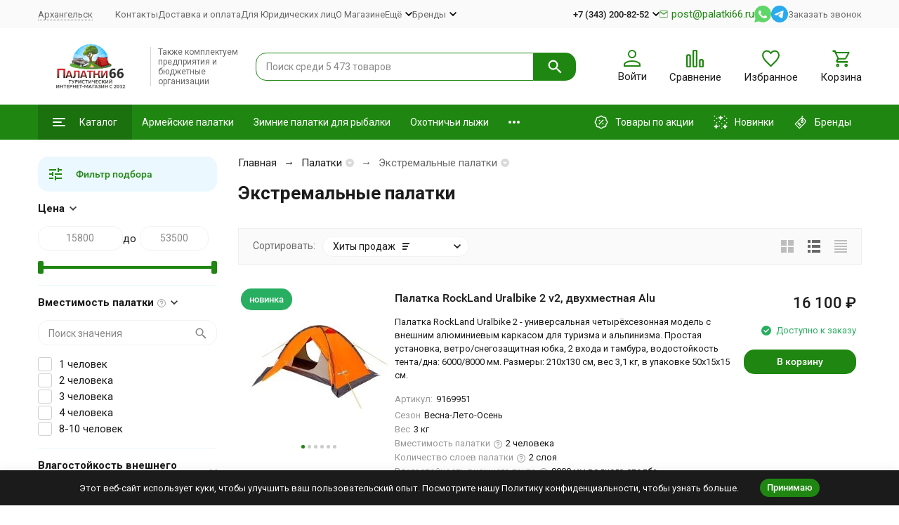

--- FILE ---
content_type: text/html; charset=utf-8
request_url: https://arhangelsk.palatki66.ru/category/ekstremalnye-palatki/
body_size: 50450
content:
<!DOCTYPE html><html lang="ru"><head><meta http-equiv="Content-Type" content="text/html; charset=utf-8" /><meta name="viewport" content="width=device-width, initial-scale=1, maximum-scale=1" /><meta http-equiv="x-ua-compatible" content="IE=edge" /><meta name="format-detection" content="telephone=no" /><title>Экстремальные палатки - купить с доставкой в Архангельске и по России — Палатки66.ру</title><meta name="Description" content="Экстремальные палатки купить по низкой цене от 15800 
₽ с доставкой в г. Архангельске и по России. Более 48 оригинальных товаров. Консультация по выбору. Работаем с юрлицами." /><meta name="Keywords" content="Экстремальные палатки купить" /><meta name="theme-color" content="#1f8711"><meta name="msapplication-navbutton-color" content="#1f8711" /><meta property="og:image" content="/wa-data/public/shop/categories/591/121_big.png" /><link rel="icon" href="/favicon.ico" type="image/x-icon"><style>:root {--primary-color: #1f8711;--primary-color-hover: rgb(36,159,20);--primary-color-alpha-5: rgba(31, 135, 17, .5);--dark-color: #335b29;--dark-color-alpha-5: rgba(51, 91, 41, .5);--accent-color: rgb(26,113,14);--accent-color-hover: rgb(21,91,11);--light-color: #ebf8ff;--light-color-hover: rgb(209,239,255);--pale-color: rgba(235, 248, 255, 0.5);--footer-text-color: white;--price-with-compare-color: #ff3131;--container-width: 1485px;--inputs-buttons-border-radius: 15px;--header-bottom-bar-bg-color: #1f8711;--header-bottom-bar-btn-color: rgb(26,113,14);--header-bottom-bar-btn-hover-color: rgb(21,91,11);--header-bottom-bar-text-color: #ffffff;--add-to-cart-button-color: #1f8711;--add-to-cart-button-color-hover: rgb(26,113,14);--add-to-cart-button-text-color: #ffffff;--add-to-cart-button-text-hover-color: #000000;--badge-bestseller-color: #9b51e0;--badge-bestseller-text-color: #ffffff;--badge-new-color: #27ae60;--badge-new-text-color: #ffffff;--badge-discount-color: #ff3131;--badge-discount-text-color: #ffffff;--font-family: 'Roboto', sans-serif;--counter-padding: 2px 2px 1px;--home-slider-height: 430px;--home-slider-height-adaptive-ratio: 0.22395833333333;--home-slider-height-s-adaptive-ratio: 0.44605809128631;--home-slider-height-adaptive: 215px;}@media (min-width: 1200px) {:root {--home-slider-height-s-adaptive-ratio: 0.38738738738739;}}@media (max-width: 1023px) {body:not(.page__d) .r-hidden-md {display: none !important;}}@media (max-width: 1502px) {:root {--container-width: calc(100vw - 17px);}}</style><link href="https://fonts.googleapis.com/css2?family=Roboto:ital,wght@0,100;0,300;0,400;0,500;0,700;0,900;1,100;1,300;1,400;1,500;1,700;1,900&display=swap" rel="stylesheet" /><link href="/wa-data/public/shop/themes/megashop3/css/megashop.vendors.min.css?v=1.3.0.88" rel="stylesheet" /><link href="/wa-data/public/shop/themes/megashop3/css/megashop.min.css?v=1.3.0.88" rel="stylesheet" /><link href="/wa-data/public/shop/themes/megashop3/css/megashop.shop.min.css?v=1.3.0.88" rel="stylesheet" /><link href="/wa-data/public/shop/themes/megashop3/user.css?v=1.3.0.88" rel="stylesheet" /><script src="/wa-data/public/shop/themes/megashop3/js/megashop.head.min.js?v=1.3.0.88"   ></script><script src="/wa-data/public/shop/themes/megashop3/js/megashop.vendors.min.js?v=1.3.0.88" defer  fetchpriority="high"></script><script src="/wa-data/public/shop/themes/megashop3/js/vendor/fontawesome/all.min.js" async></script><script src="/wa-data/public/shop/themes/megashop3/js/megashop.min.js?v=1.3.0.88" defer  fetchpriority="high"></script><script src="/wa-data/public/shop/themes/megashop3/js/megashop.shop.min.js?v=1.3.0.88" defer  fetchpriority="high"></script><meta property="og:enabled" content="1">
<meta property="og:type" content="article">
<meta property="og:url" content="https://arhangelsk.palatki66.ru/category/ekstremalnye-palatki/">
<meta property="og:title" content="Экстремальные палатки - купить с доставкой в Архангельске и по России — Палатки66.ру">
<meta property="og:description" content="Экстремальные палатки купить по низкой цене от 15800 
₽ с доставкой в г. Архангельске и по России. Более 48 оригинальных товаров. Консультация по выбору. Работаем с юрлицами.">
<!-- plugin hook: 'frontend_head' --><!-- frontend_head.regions-plugin -->
<script src="/wa-apps/shop/plugins/regions/js/regions.js?v=3.2.3" defer></script>


    <link rel="stylesheet" href="/wa-apps/shop/plugins/regions/css/default.css?v=3.2.3" />
    <script src="/wa-apps/shop/plugins/regions/js/default.js?v=3.2.3" defer></script>

    <link rel="stylesheet" href="https://cdn.jsdelivr.net/npm/suggestions-jquery@22.6.0/dist/css/suggestions.min.css" />
    <script src="https://cdn.jsdelivr.net/npm/suggestions-jquery@22.6.0/dist/js/jquery.suggestions.min.js" defer></script>

<script>
    window.shop_plugins_regions = {"window_html":"<div class=\"shop-regions-window-wrapper\">\n    <div class=\"shop-regions-window-wrapper__window-wrapper\">\n        <div class=\"shop-regions-window-wrapper__window shop-regions-window shop-regions-window_with-popular\">\n            <div class=\"shop-regions-window-wrapper__close-btn shop-regions-window__close-btn\">\u2716<\/div>\n            <div class=\"shop-regions-window__header\">\u0423\u043a\u0430\u0436\u0438\u0442\u0435 \u0441\u0432\u043e\u0439 \u0433\u043e\u0440\u043e\u0434<\/div>\n            <div class=\"shop-regions-window__sub-header\">\u041e\u0442 \u044d\u0442\u043e\u0433\u043e \u0437\u0430\u0432\u0438\u0441\u0438\u0442 \u0441\u0442\u043e\u0438\u043c\u043e\u0441\u0442\u044c \u0434\u043e\u0441\u0442\u0430\u0432\u043a\u0438 \u0438 \u0432\u0430\u0440\u0438\u0430\u043d\u0442\u044b \u043e\u043f\u043b\u0430\u0442\u044b \u0432 \u0432\u0430\u0448 \u0440\u0435\u0433\u0438\u043e\u043d<\/div>\n                            <div class=\"shop-regions-window__search shop-regions-window-search\">\n                    <input type=\"text\" class=\"shop-regions-window-search__input\" placeholder=\"\u041d\u0430\u0447\u043d\u0438\u0442\u0435 \u0432\u0432\u043e\u0434\u0438\u0442\u044c \u043d\u0430\u0437\u0432\u0430\u043d\u0438\u0435 \u0433\u043e\u0440\u043e\u0434\u0430..\" \/>\n                    <span class=\"shop-regions-window-search__clear-btn\">\u2716<\/span>\n                <\/div>\n            \n            \n                                        \n            \n                                                                                            \n                                    \n                                    <div class=\"shop-regions-window__cities shop-regions-popular-cities-block\">\n                        <div class=\"shop-regions-popular-cities-block__popular-cities shop-regions-cities-block\">\n                            <div class=\"shop-regions-cities-block__header\">\u041f\u043e\u043f\u0443\u043b\u044f\u0440\u043d\u044b\u0435 \u0433\u043e\u0440\u043e\u0434\u0430<\/div>\n                                \n    <div class=\"shop-regions-cities-block__cities shop-regions-cities \">\n                \n                    <div class=\"shop-regions-cities__column\">\n                                    <div class=\"shop-regions-cities__city-row\">\n                                                <span\n                                class=\"shop-regions-cities__city\"\n                                data-city-id=\"836\"\n                        >\n                            \u0410\u043b\u0447\u0435\u0432\u0441\u043a\n                        <\/span>\n                    <\/div>\n                                    <div class=\"shop-regions-cities__city-row\">\n                                                <span\n                                class=\"shop-regions-cities__city\"\n                                data-city-id=\"540\"\n                        >\n                            \u0411\u0430\u0440\u043d\u0430\u0443\u043b\n                        <\/span>\n                    <\/div>\n                                    <div class=\"shop-regions-cities__city-row\">\n                                                <span\n                                class=\"shop-regions-cities__city\"\n                                data-city-id=\"806\"\n                        >\n                            \u0414\u043e\u043d\u0435\u0446\u043a-\u0414\u041d\u0420\n                        <\/span>\n                    <\/div>\n                                    <div class=\"shop-regions-cities__city-row\">\n                                                <span\n                                class=\"shop-regions-cities__city\"\n                                data-city-id=\"1\"\n                        >\n                            \u0415\u043a\u0430\u0442\u0435\u0440\u0438\u043d\u0431\u0443\u0440\u0433\n                        <\/span>\n                    <\/div>\n                                    <div class=\"shop-regions-cities__city-row\">\n                                                <span\n                                class=\"shop-regions-cities__city\"\n                                data-city-id=\"533\"\n                        >\n                            \u041a\u0435\u043c\u0435\u0440\u043e\u0432\u043e\n                        <\/span>\n                    <\/div>\n                            <\/div>\n                    <div class=\"shop-regions-cities__column\">\n                                    <div class=\"shop-regions-cities__city-row\">\n                                                <span\n                                class=\"shop-regions-cities__city\"\n                                data-city-id=\"541\"\n                        >\n                            \u041a\u0440\u0430\u0441\u043d\u043e\u0434\u0430\u0440\n                        <\/span>\n                    <\/div>\n                                    <div class=\"shop-regions-cities__city-row\">\n                                                <span\n                                class=\"shop-regions-cities__city\"\n                                data-city-id=\"839\"\n                        >\n                            \u041b\u0438\u0441\u0438\u0447\u0430\u043d\u0441\u043a\n                        <\/span>\n                    <\/div>\n                                    <div class=\"shop-regions-cities__city-row\">\n                                                <span\n                                class=\"shop-regions-cities__city\"\n                                data-city-id=\"835\"\n                        >\n                            \u041b\u0443\u0433\u0430\u043d\u0441\u043a-\u041b\u041d\u0420\n                        <\/span>\n                    <\/div>\n                                    <div class=\"shop-regions-cities__city-row\">\n                                                <span\n                                class=\"shop-regions-cities__city\"\n                                data-city-id=\"840\"\n                        >\n                            \u041c\u0430\u043a\u0435\u0435\u0432\u043a\u0430\n                        <\/span>\n                    <\/div>\n                                    <div class=\"shop-regions-cities__city-row\">\n                                                <span\n                                class=\"shop-regions-cities__city\"\n                                data-city-id=\"534\"\n                        >\n                            \u041c\u043e\u0441\u043a\u0432\u0430\n                        <\/span>\n                    <\/div>\n                            <\/div>\n                    <div class=\"shop-regions-cities__column\">\n                                    <div class=\"shop-regions-cities__city-row\">\n                                                <span\n                                class=\"shop-regions-cities__city\"\n                                data-city-id=\"542\"\n                        >\n                            \u041d\u0438\u0436\u043d\u0438\u0439 \u041d\u043e\u0432\u0433\u043e\u0440\u043e\u0434\n                        <\/span>\n                    <\/div>\n                                    <div class=\"shop-regions-cities__city-row\">\n                                                <span\n                                class=\"shop-regions-cities__city\"\n                                data-city-id=\"538\"\n                        >\n                            \u041d\u043e\u0432\u043e\u0441\u0438\u0431\u0438\u0440\u0441\u043a\n                        <\/span>\n                    <\/div>\n                                    <div class=\"shop-regions-cities__city-row\">\n                                                <span\n                                class=\"shop-regions-cities__city\"\n                                data-city-id=\"532\"\n                        >\n                            \u041f\u0435\u0440\u043c\u044c\n                        <\/span>\n                    <\/div>\n                                    <div class=\"shop-regions-cities__city-row\">\n                                                <span\n                                class=\"shop-regions-cities__city\"\n                                data-city-id=\"539\"\n                        >\n                            \u0421\u0430\u043d\u043a\u0442-\u041f\u0435\u0442\u0435\u0440\u0431\u0443\u0440\u0433\n                        <\/span>\n                    <\/div>\n                            <\/div>\n                    <div class=\"shop-regions-cities__column\">\n                                    <div class=\"shop-regions-cities__city-row\">\n                                                <span\n                                class=\"shop-regions-cities__city\"\n                                data-city-id=\"535\"\n                        >\n                            \u0422\u044e\u043c\u0435\u043d\u044c\n                        <\/span>\n                    <\/div>\n                                    <div class=\"shop-regions-cities__city-row\">\n                                                <span\n                                class=\"shop-regions-cities__city\"\n                                data-city-id=\"536\"\n                        >\n                            \u0423\u0444\u0430\n                        <\/span>\n                    <\/div>\n                                    <div class=\"shop-regions-cities__city-row\">\n                                                <span\n                                class=\"shop-regions-cities__city\"\n                                data-city-id=\"841\"\n                        >\n                            \u0425\u0430\u0440\u0446\u044b\u0437\u0441\u043a\n                        <\/span>\n                    <\/div>\n                                    <div class=\"shop-regions-cities__city-row\">\n                                                <span\n                                class=\"shop-regions-cities__city\"\n                                data-city-id=\"537\"\n                        >\n                            \u0427\u0435\u043b\u044f\u0431\u0438\u043d\u0441\u043a\n                        <\/span>\n                    <\/div>\n                            <\/div>\n                <div class=\"shop-regions-cities__not-found-text\">\n            \u0413\u043e\u0440\u043e\u0434 \u043d\u0435 \u043d\u0430\u0439\u0434\u0435\u043d\n        <\/div>\n    <\/div>\n\n                            <div class=\"shop-regions-cities-block__footer\">\n                                <span class=\"shop-regions-popular-cities-block__show-all-cities-btn shop-regions-action-link\">\u041f\u043e\u043a\u0430\u0437\u0430\u0442\u044c \u0432\u0441\u0435 \u0433\u043e\u0440\u043e\u0434\u0430 (103)<\/span>\n                                <span class=\"shop-regions-popular-cities-block__hide-all-cities-btn shop-regions-action-link\">\u0421\u043a\u0440\u044b\u0442\u044c \u0432\u0441\u0435 \u0433\u043e\u0440\u043e\u0434\u0430<\/span>\n                            <\/div>\n                        <\/div>\n                        <div class=\"shop-regions-popular-cities-block__all-cities\">\n                                        <div class=\" shop-regions-cities-block\">\n            <div class=\"shop-regions-cities-block__header\">\u0412\u0441\u0435 \u0433\u043e\u0440\u043e\u0434\u0430<\/div>\n                \n    <div class=\"shop-regions-cities-block__cities shop-regions-cities shop-regions-cities_letter\">\n                                    \n                    <div class=\"shop-regions-cities__column\">\n                                    <div class=\"shop-regions-cities__city-row\">\n                                                    \n                                                            <span class=\"shop-regions-cities__city-letter\">\n                                    +\n                                <\/span>\n                            \n                                                                            <span\n                                class=\"shop-regions-cities__city\"\n                                data-city-id=\"126\"\n                        >\n                            +7 (343) 200-82-52, +7-900-197-87-26\n                        <\/span>\n                    <\/div>\n                                    <div class=\"shop-regions-cities__city-row\">\n                                                    \n                                                            <span class=\"shop-regions-cities__city-letter\">\n                                    \u0410\n                                <\/span>\n                            \n                                                                            <span\n                                class=\"shop-regions-cities__city\"\n                                data-city-id=\"813\"\n                        >\n                            \u0410\u0431\u0430\u043a\u0430\u043d\n                        <\/span>\n                    <\/div>\n                                    <div class=\"shop-regions-cities__city-row\">\n                                                    \n                            \n                                                                            <span\n                                class=\"shop-regions-cities__city\"\n                                data-city-id=\"29\"\n                        >\n                            \u0410\u043b\u043c\u0430\u0442\u044b\n                        <\/span>\n                    <\/div>\n                                    <div class=\"shop-regions-cities__city-row\">\n                                                    \n                            \n                                                                            <span\n                                class=\"shop-regions-cities__city\"\n                                data-city-id=\"836\"\n                        >\n                            \u0410\u043b\u0447\u0435\u0432\u0441\u043a\n                        <\/span>\n                    <\/div>\n                                    <div class=\"shop-regions-cities__city-row\">\n                                                    \n                            \n                                                                            <span\n                                class=\"shop-regions-cities__city\"\n                                data-city-id=\"846\"\n                        >\n                            \u0410\u0440\u043c\u044f\u043d\u0441\u043a\n                        <\/span>\n                    <\/div>\n                                    <div class=\"shop-regions-cities__city-row\">\n                                                    \n                            \n                                                                            <span\n                                class=\"shop-regions-cities__city\"\n                                data-city-id=\"47\"\n                        >\n                            \u0410\u0440\u0445\u0430\u043d\u0433\u0435\u043b\u044c\u0441\u043a\n                        <\/span>\n                    <\/div>\n                                    <div class=\"shop-regions-cities__city-row\">\n                                                    \n                            \n                                                                            <span\n                                class=\"shop-regions-cities__city\"\n                                data-city-id=\"49\"\n                        >\n                            \u0410\u0441\u0442\u0430\u043d\u0430\n                        <\/span>\n                    <\/div>\n                                    <div class=\"shop-regions-cities__city-row\">\n                                                    \n                            \n                                                                            <span\n                                class=\"shop-regions-cities__city\"\n                                data-city-id=\"50\"\n                        >\n                            \u0410\u0441\u0442\u0440\u0430\u0445\u0430\u043d\u044c\n                        <\/span>\n                    <\/div>\n                                    <div class=\"shop-regions-cities__city-row\">\n                                                    \n                            \n                                                                            <span\n                                class=\"shop-regions-cities__city\"\n                                data-city-id=\"52\"\n                        >\n                            \u0410\u0442\u044b\u0440\u0430\u0443\n                        <\/span>\n                    <\/div>\n                                    <div class=\"shop-regions-cities__city-row\">\n                                                    \n                                                            <span class=\"shop-regions-cities__city-letter\">\n                                    \u0411\n                                <\/span>\n                            \n                                                                            <span\n                                class=\"shop-regions-cities__city\"\n                                data-city-id=\"540\"\n                        >\n                            \u0411\u0430\u0440\u043d\u0430\u0443\u043b\n                        <\/span>\n                    <\/div>\n                                    <div class=\"shop-regions-cities__city-row\">\n                                                    \n                            \n                                                                            <span\n                                class=\"shop-regions-cities__city\"\n                                data-city-id=\"65\"\n                        >\n                            \u0411\u0435\u043b\u0433\u043e\u0440\u043e\u0434\n                        <\/span>\n                    <\/div>\n                                    <div class=\"shop-regions-cities__city-row\">\n                                                    \n                            \n                                                                            <span\n                                class=\"shop-regions-cities__city\"\n                                data-city-id=\"843\"\n                        >\n                            \u0411\u0435\u0440\u0434\u044f\u043d\u0441\u043a\n                        <\/span>\n                    <\/div>\n                                    <div class=\"shop-regions-cities__city-row\">\n                                                    \n                            \n                                                                            <span\n                                class=\"shop-regions-cities__city\"\n                                data-city-id=\"82\"\n                        >\n                            \u0411\u043b\u0430\u0433\u043e\u0432\u0435\u0449\u0435\u043d\u0441\u043a\n                        <\/span>\n                    <\/div>\n                                    <div class=\"shop-regions-cities__city-row\">\n                                                    \n                            \n                                                                            <span\n                                class=\"shop-regions-cities__city\"\n                                data-city-id=\"94\"\n                        >\n                            \u0411\u0440\u044f\u043d\u0441\u043a\n                        <\/span>\n                    <\/div>\n                                    <div class=\"shop-regions-cities__city-row\">\n                                                    \n                                                            <span class=\"shop-regions-cities__city-letter\">\n                                    \u0412\n                                <\/span>\n                            \n                                                                            <span\n                                class=\"shop-regions-cities__city\"\n                                data-city-id=\"103\"\n                        >\n                            \u0412\u0435\u043b\u0438\u043a\u0438\u0439 \u041d\u043e\u0432\u0433\u043e\u0440\u043e\u0434\n                        <\/span>\n                    <\/div>\n                                    <div class=\"shop-regions-cities__city-row\">\n                                                    \n                            \n                                                                            <span\n                                class=\"shop-regions-cities__city\"\n                                data-city-id=\"113\"\n                        >\n                            \u0412\u043b\u0430\u0434\u0438\u0432\u043e\u0441\u0442\u043e\u043a\n                        <\/span>\n                    <\/div>\n                                    <div class=\"shop-regions-cities__city-row\">\n                                                    \n                            \n                                                                            <span\n                                class=\"shop-regions-cities__city\"\n                                data-city-id=\"114\"\n                        >\n                            \u0412\u043b\u0430\u0434\u0438\u043a\u0430\u0432\u043a\u0430\u0437\n                        <\/span>\n                    <\/div>\n                                    <div class=\"shop-regions-cities__city-row\">\n                                                    \n                            \n                                                                            <span\n                                class=\"shop-regions-cities__city\"\n                                data-city-id=\"115\"\n                        >\n                            \u0412\u043b\u0430\u0434\u0438\u043c\u0438\u0440\n                        <\/span>\n                    <\/div>\n                                    <div class=\"shop-regions-cities__city-row\">\n                                                    \n                            \n                                                                            <span\n                                class=\"shop-regions-cities__city\"\n                                data-city-id=\"116\"\n                        >\n                            \u0412\u043e\u043b\u0433\u043e\u0433\u0440\u0430\u0434\n                        <\/span>\n                    <\/div>\n                                    <div class=\"shop-regions-cities__city-row\">\n                                                    \n                            \n                                                                            <span\n                                class=\"shop-regions-cities__city\"\n                                data-city-id=\"120\"\n                        >\n                            \u0412\u043e\u043b\u043e\u0433\u0434\u0430\n                        <\/span>\n                    <\/div>\n                                    <div class=\"shop-regions-cities__city-row\">\n                                                    \n                                                            <span class=\"shop-regions-cities__city-letter\">\n                                    \u0413\n                                <\/span>\n                            \n                                                                            <span\n                                class=\"shop-regions-cities__city\"\n                                data-city-id=\"845\"\n                        >\n                            \u0413\u0435\u043d\u0438\u0447\u0435\u0441\u043a\n                        <\/span>\n                    <\/div>\n                                    <div class=\"shop-regions-cities__city-row\">\n                                                    \n                            \n                                                                            <span\n                                class=\"shop-regions-cities__city\"\n                                data-city-id=\"142\"\n                        >\n                            \u0413\u043e\u0440\u043d\u043e-\u0410\u043b\u0442\u0430\u0439\u0441\u043a\n                        <\/span>\n                    <\/div>\n                                    <div class=\"shop-regions-cities__city-row\">\n                                                    \n                            \n                                                                            <span\n                                class=\"shop-regions-cities__city\"\n                                data-city-id=\"144\"\n                        >\n                            \u0413\u0440\u043e\u0437\u043d\u044b\u0439\n                        <\/span>\n                    <\/div>\n                                    <div class=\"shop-regions-cities__city-row\">\n                                                    \n                                                            <span class=\"shop-regions-cities__city-letter\">\n                                    \u0414\n                                <\/span>\n                            \n                                                                            <span\n                                class=\"shop-regions-cities__city\"\n                                data-city-id=\"806\"\n                        >\n                            \u0414\u043e\u043d\u0435\u0446\u043a-\u0414\u041d\u0420\n                        <\/span>\n                    <\/div>\n                                    <div class=\"shop-regions-cities__city-row\">\n                                                    \n                                                            <span class=\"shop-regions-cities__city-letter\">\n                                    \u0415\n                                <\/span>\n                            \n                                                                            <span\n                                class=\"shop-regions-cities__city\"\n                                data-city-id=\"1\"\n                        >\n                            \u0415\u043a\u0430\u0442\u0435\u0440\u0438\u043d\u0431\u0443\u0440\u0433\n                        <\/span>\n                    <\/div>\n                                    <div class=\"shop-regions-cities__city-row\">\n                                                    \n                                                            <span class=\"shop-regions-cities__city-letter\">\n                                    \u0418\n                                <\/span>\n                            \n                                                                            <span\n                                class=\"shop-regions-cities__city\"\n                                data-city-id=\"203\"\n                        >\n                            \u0418\u0432\u0430\u043d\u043e\u0432\u043e\n                        <\/span>\n                    <\/div>\n                            <\/div>\n                    <div class=\"shop-regions-cities__column\">\n                                    <div class=\"shop-regions-cities__city-row\">\n                                                    \n                            \n                                                                            <span\n                                class=\"shop-regions-cities__city\"\n                                data-city-id=\"207\"\n                        >\n                            \u0418\u0436\u0435\u0432\u0441\u043a\n                        <\/span>\n                    <\/div>\n                                    <div class=\"shop-regions-cities__city-row\">\n                                                    \n                            \n                                                                            <span\n                                class=\"shop-regions-cities__city\"\n                                data-city-id=\"212\"\n                        >\n                            \u0418\u0440\u043a\u0443\u0442\u0441\u043a\n                        <\/span>\n                    <\/div>\n                                    <div class=\"shop-regions-cities__city-row\">\n                                                    \n                                                            <span class=\"shop-regions-cities__city-letter\">\n                                    \u0419\n                                <\/span>\n                            \n                                                                            <span\n                                class=\"shop-regions-cities__city\"\n                                data-city-id=\"217\"\n                        >\n                            \u0419\u043e\u0448\u043a\u0430\u0440-\u041e\u043b\u0430\n                        <\/span>\n                    <\/div>\n                                    <div class=\"shop-regions-cities__city-row\">\n                                                    \n                                                            <span class=\"shop-regions-cities__city-letter\">\n                                    \u041a\n                                <\/span>\n                            \n                                                                            <span\n                                class=\"shop-regions-cities__city\"\n                                data-city-id=\"218\"\n                        >\n                            \u041a\u0430\u0437\u0430\u043d\u044c\n                        <\/span>\n                    <\/div>\n                                    <div class=\"shop-regions-cities__city-row\">\n                                                    \n                            \n                                                                            <span\n                                class=\"shop-regions-cities__city\"\n                                data-city-id=\"220\"\n                        >\n                            \u041a\u0430\u043b\u0438\u043d\u0438\u043d\u0433\u0440\u0430\u0434\n                        <\/span>\n                    <\/div>\n                                    <div class=\"shop-regions-cities__city-row\">\n                                                    \n                            \n                                                                            <span\n                                class=\"shop-regions-cities__city\"\n                                data-city-id=\"221\"\n                        >\n                            \u041a\u0430\u043b\u0443\u0433\u0430\n                        <\/span>\n                    <\/div>\n                                    <div class=\"shop-regions-cities__city-row\">\n                                                    \n                            \n                                                                            <span\n                                class=\"shop-regions-cities__city\"\n                                data-city-id=\"533\"\n                        >\n                            \u041a\u0435\u043c\u0435\u0440\u043e\u0432\u043e\n                        <\/span>\n                    <\/div>\n                                    <div class=\"shop-regions-cities__city-row\">\n                                                    \n                            \n                                                                            <span\n                                class=\"shop-regions-cities__city\"\n                                data-city-id=\"242\"\n                        >\n                            \u041a\u0438\u0440\u043e\u0432\n                        <\/span>\n                    <\/div>\n                                    <div class=\"shop-regions-cities__city-row\">\n                                                    \n                            \n                                                                            <span\n                                class=\"shop-regions-cities__city\"\n                                data-city-id=\"267\"\n                        >\n                            \u041a\u043e\u0441\u0442\u0440\u043e\u043c\u0430\n                        <\/span>\n                    <\/div>\n                                    <div class=\"shop-regions-cities__city-row\">\n                                                    \n                            \n                                                                            <span\n                                class=\"shop-regions-cities__city\"\n                                data-city-id=\"541\"\n                        >\n                            \u041a\u0440\u0430\u0441\u043d\u043e\u0434\u0430\u0440\n                        <\/span>\n                    <\/div>\n                                    <div class=\"shop-regions-cities__city-row\">\n                                                    \n                            \n                                                                            <span\n                                class=\"shop-regions-cities__city\"\n                                data-city-id=\"811\"\n                        >\n                            \u041a\u0440\u0430\u0441\u043d\u043e\u0434\u043e\u043d\n                        <\/span>\n                    <\/div>\n                                    <div class=\"shop-regions-cities__city-row\">\n                                                    \n                            \n                                                                            <span\n                                class=\"shop-regions-cities__city\"\n                                data-city-id=\"280\"\n                        >\n                            \u041a\u0440\u0430\u0441\u043d\u043e\u044f\u0440\u0441\u043a\n                        <\/span>\n                    <\/div>\n                                    <div class=\"shop-regions-cities__city-row\">\n                                                    \n                            \n                                                                            <span\n                                class=\"shop-regions-cities__city\"\n                                data-city-id=\"12\"\n                        >\n                            \u041a\u0440\u0430\u0441\u043d\u044b\u0439 \u041b\u0443\u0447\n                        <\/span>\n                    <\/div>\n                                    <div class=\"shop-regions-cities__city-row\">\n                                                    \n                            \n                                                                            <span\n                                class=\"shop-regions-cities__city\"\n                                data-city-id=\"291\"\n                        >\n                            \u041a\u0443\u0440\u0433\u0430\u043d\n                        <\/span>\n                    <\/div>\n                                    <div class=\"shop-regions-cities__city-row\">\n                                                    \n                            \n                                                                            <span\n                                class=\"shop-regions-cities__city\"\n                                data-city-id=\"293\"\n                        >\n                            \u041a\u0443\u0440\u0441\u043a\n                        <\/span>\n                    <\/div>\n                                    <div class=\"shop-regions-cities__city-row\">\n                                                    \n                            \n                                                                            <span\n                                class=\"shop-regions-cities__city\"\n                                data-city-id=\"296\"\n                        >\n                            \u041a\u044b\u0437\u044b\u043b\n                        <\/span>\n                    <\/div>\n                                    <div class=\"shop-regions-cities__city-row\">\n                                                    \n                            \n                                                                            <span\n                                class=\"shop-regions-cities__city\"\n                                data-city-id=\"297\"\n                        >\n                            \u041a\u044b\u0437\u044b\u043b\u043e\u0440\u0434\u0430\n                        <\/span>\n                    <\/div>\n                                    <div class=\"shop-regions-cities__city-row\">\n                                                    \n                                                            <span class=\"shop-regions-cities__city-letter\">\n                                    \u041b\n                                <\/span>\n                            \n                                                                            <span\n                                class=\"shop-regions-cities__city\"\n                                data-city-id=\"308\"\n                        >\n                            \u041b\u0438\u043f\u0435\u0446\u043a\n                        <\/span>\n                    <\/div>\n                                    <div class=\"shop-regions-cities__city-row\">\n                                                    \n                            \n                                                                            <span\n                                class=\"shop-regions-cities__city\"\n                                data-city-id=\"839\"\n                        >\n                            \u041b\u0438\u0441\u0438\u0447\u0430\u043d\u0441\u043a\n                        <\/span>\n                    <\/div>\n                                    <div class=\"shop-regions-cities__city-row\">\n                                                    \n                            \n                                                                            <span\n                                class=\"shop-regions-cities__city\"\n                                data-city-id=\"835\"\n                        >\n                            \u041b\u0443\u0433\u0430\u043d\u0441\u043a-\u041b\u041d\u0420\n                        <\/span>\n                    <\/div>\n                                    <div class=\"shop-regions-cities__city-row\">\n                                                    \n                                                            <span class=\"shop-regions-cities__city-letter\">\n                                    \u041c\n                                <\/span>\n                            \n                                                                            <span\n                                class=\"shop-regions-cities__city\"\n                                data-city-id=\"320\"\n                        >\n                            \u041c\u0430\u0433\u0430\u0434\u0430\u043d\n                        <\/span>\n                    <\/div>\n                                    <div class=\"shop-regions-cities__city-row\">\n                                                    \n                            \n                                                                            <span\n                                class=\"shop-regions-cities__city\"\n                                data-city-id=\"322\"\n                        >\n                            \u041c\u0430\u0439\u043a\u043e\u043f\n                        <\/span>\n                    <\/div>\n                                    <div class=\"shop-regions-cities__city-row\">\n                                                    \n                            \n                                                                            <span\n                                class=\"shop-regions-cities__city\"\n                                data-city-id=\"840\"\n                        >\n                            \u041c\u0430\u043a\u0435\u0435\u0432\u043a\u0430\n                        <\/span>\n                    <\/div>\n                                    <div class=\"shop-regions-cities__city-row\">\n                                                    \n                            \n                                                                            <span\n                                class=\"shop-regions-cities__city\"\n                                data-city-id=\"809\"\n                        >\n                            \u041c\u0430\u0440\u0438\u0443\u043f\u043e\u043b\u044c\n                        <\/span>\n                    <\/div>\n                                    <div class=\"shop-regions-cities__city-row\">\n                                                    \n                            \n                                                                            <span\n                                class=\"shop-regions-cities__city\"\n                                data-city-id=\"326\"\n                        >\n                            \u041c\u0430\u0445\u0430\u0447\u043a\u0430\u043b\u0430\n                        <\/span>\n                    <\/div>\n                                    <div class=\"shop-regions-cities__city-row\">\n                                                    \n                            \n                                                                            <span\n                                class=\"shop-regions-cities__city\"\n                                data-city-id=\"808\"\n                        >\n                            \u041c\u0435\u043b\u0438\u0442\u043e\u043f\u043e\u043b\u044c\n                        <\/span>\n                    <\/div>\n                            <\/div>\n                    <div class=\"shop-regions-cities__column\">\n                                    <div class=\"shop-regions-cities__city-row\">\n                                                    \n                            \n                                                                            <span\n                                class=\"shop-regions-cities__city\"\n                                data-city-id=\"534\"\n                        >\n                            \u041c\u043e\u0441\u043a\u0432\u0430\n                        <\/span>\n                    <\/div>\n                                    <div class=\"shop-regions-cities__city-row\">\n                                                    \n                            \n                                                                            <span\n                                class=\"shop-regions-cities__city\"\n                                data-city-id=\"347\"\n                        >\n                            \u041c\u0443\u0440\u043c\u0430\u043d\u0441\u043a\n                        <\/span>\n                    <\/div>\n                                    <div class=\"shop-regions-cities__city-row\">\n                                                    \n                                                            <span class=\"shop-regions-cities__city-letter\">\n                                    \u041d\n                                <\/span>\n                            \n                                                                            <span\n                                class=\"shop-regions-cities__city\"\n                                data-city-id=\"355\"\n                        >\n                            \u041d\u0430\u043b\u044c\u0447\u0438\u043a\n                        <\/span>\n                    <\/div>\n                                    <div class=\"shop-regions-cities__city-row\">\n                                                    \n                            \n                                                                            <span\n                                class=\"shop-regions-cities__city\"\n                                data-city-id=\"847\"\n                        >\n                            \u041d\u0430\u0440\u044c\u044f\u043d-\u041c\u0430\u0440\n                        <\/span>\n                    <\/div>\n                                    <div class=\"shop-regions-cities__city-row\">\n                                                    \n                            \n                                                                            <span\n                                class=\"shop-regions-cities__city\"\n                                data-city-id=\"542\"\n                        >\n                            \u041d\u0438\u0436\u043d\u0438\u0439 \u041d\u043e\u0432\u0433\u043e\u0440\u043e\u0434\n                        <\/span>\n                    <\/div>\n                                    <div class=\"shop-regions-cities__city-row\">\n                                                    \n                            \n                                                                            <span\n                                class=\"shop-regions-cities__city\"\n                                data-city-id=\"538\"\n                        >\n                            \u041d\u043e\u0432\u043e\u0441\u0438\u0431\u0438\u0440\u0441\u043a\n                        <\/span>\n                    <\/div>\n                                    <div class=\"shop-regions-cities__city-row\">\n                                                    \n                                                            <span class=\"shop-regions-cities__city-letter\">\n                                    \u041e\n                                <\/span>\n                            \n                                                                            <span\n                                class=\"shop-regions-cities__city\"\n                                data-city-id=\"401\"\n                        >\n                            \u041e\u043c\u0441\u043a\n                        <\/span>\n                    <\/div>\n                                    <div class=\"shop-regions-cities__city-row\">\n                                                    \n                            \n                                                                            <span\n                                class=\"shop-regions-cities__city\"\n                                data-city-id=\"402\"\n                        >\n                            \u041e\u0440\u0435\u043b\n                        <\/span>\n                    <\/div>\n                                    <div class=\"shop-regions-cities__city-row\">\n                                                    \n                            \n                                                                            <span\n                                class=\"shop-regions-cities__city\"\n                                data-city-id=\"403\"\n                        >\n                            \u041e\u0440\u0435\u043d\u0431\u0443\u0440\u0433\n                        <\/span>\n                    <\/div>\n                                    <div class=\"shop-regions-cities__city-row\">\n                                                    \n                                                            <span class=\"shop-regions-cities__city-letter\">\n                                    \u041f\n                                <\/span>\n                            \n                                                                            <span\n                                class=\"shop-regions-cities__city\"\n                                data-city-id=\"412\"\n                        >\n                            \u041f\u0430\u0432\u043b\u043e\u0434\u0430\u0440\n                        <\/span>\n                    <\/div>\n                                    <div class=\"shop-regions-cities__city-row\">\n                                                    \n                            \n                                                                            <span\n                                class=\"shop-regions-cities__city\"\n                                data-city-id=\"415\"\n                        >\n                            \u041f\u0435\u043d\u0437\u0430\n                        <\/span>\n                    <\/div>\n                                    <div class=\"shop-regions-cities__city-row\">\n                                                    \n                            \n                                                                            <span\n                                class=\"shop-regions-cities__city\"\n                                data-city-id=\"532\"\n                        >\n                            \u041f\u0435\u0440\u043c\u044c\n                        <\/span>\n                    <\/div>\n                                    <div class=\"shop-regions-cities__city-row\">\n                                                    \n                            \n                                                                            <span\n                                class=\"shop-regions-cities__city\"\n                                data-city-id=\"421\"\n                        >\n                            \u041f\u0435\u0442\u0440\u043e\u0437\u0430\u0432\u043e\u0434\u0441\u043a\n                        <\/span>\n                    <\/div>\n                                    <div class=\"shop-regions-cities__city-row\">\n                                                    \n                            \n                                                                            <span\n                                class=\"shop-regions-cities__city\"\n                                data-city-id=\"422\"\n                        >\n                            \u041f\u0435\u0442\u0440\u043e\u043f\u0430\u0432\u043b\u043e\u0432\u0441\u043a\n                        <\/span>\n                    <\/div>\n                                    <div class=\"shop-regions-cities__city-row\">\n                                                    \n                            \n                                                                            <span\n                                class=\"shop-regions-cities__city\"\n                                data-city-id=\"423\"\n                        >\n                            \u041f\u0435\u0442\u0440\u043e\u043f\u0430\u0432\u043b\u043e\u0432\u0441\u043a-\u041a\u0430\u043c\u0447\u0430\u0442\u0441\u043a\u0438\u0439\n                        <\/span>\n                    <\/div>\n                                    <div class=\"shop-regions-cities__city-row\">\n                                                    \n                            \n                                                                            <span\n                                class=\"shop-regions-cities__city\"\n                                data-city-id=\"432\"\n                        >\n                            \u041f\u0441\u043a\u043e\u0432\n                        <\/span>\n                    <\/div>\n                                    <div class=\"shop-regions-cities__city-row\">\n                                                    \n                                                            <span class=\"shop-regions-cities__city-letter\">\n                                    \u0420\n                                <\/span>\n                            \n                                                                            <span\n                                class=\"shop-regions-cities__city\"\n                                data-city-id=\"439\"\n                        >\n                            \u0420\u043e\u0441\u0442\u043e\u0432-\u043d\u0430-\u0414\u043e\u043d\u0443\n                        <\/span>\n                    <\/div>\n                                    <div class=\"shop-regions-cities__city-row\">\n                                                    \n                            \n                                                                            <span\n                                class=\"shop-regions-cities__city\"\n                                data-city-id=\"442\"\n                        >\n                            \u0420\u044f\u0437\u0430\u043d\u044c\n                        <\/span>\n                    <\/div>\n                                    <div class=\"shop-regions-cities__city-row\">\n                                                    \n                                                            <span class=\"shop-regions-cities__city-letter\">\n                                    \u0421\n                                <\/span>\n                            \n                                                                            <span\n                                class=\"shop-regions-cities__city\"\n                                data-city-id=\"848\"\n                        >\n                            \u0421\u0430\u043a\u0438\n                        <\/span>\n                    <\/div>\n                                    <div class=\"shop-regions-cities__city-row\">\n                                                    \n                            \n                                                                            <span\n                                class=\"shop-regions-cities__city\"\n                                data-city-id=\"444\"\n                        >\n                            \u0421\u0430\u043b\u0435\u0445\u0430\u0440\u0434\n                        <\/span>\n                    <\/div>\n                                    <div class=\"shop-regions-cities__city-row\">\n                                                    \n                            \n                                                                            <span\n                                class=\"shop-regions-cities__city\"\n                                data-city-id=\"445\"\n                        >\n                            \u0421\u0430\u043c\u0430\u0440\u0430\n                        <\/span>\n                    <\/div>\n                                    <div class=\"shop-regions-cities__city-row\">\n                                                    \n                            \n                                                                            <span\n                                class=\"shop-regions-cities__city\"\n                                data-city-id=\"539\"\n                        >\n                            \u0421\u0430\u043d\u043a\u0442-\u041f\u0435\u0442\u0435\u0440\u0431\u0443\u0440\u0433\n                        <\/span>\n                    <\/div>\n                                    <div class=\"shop-regions-cities__city-row\">\n                                                    \n                            \n                                                                            <span\n                                class=\"shop-regions-cities__city\"\n                                data-city-id=\"446\"\n                        >\n                            \u0421\u0430\u0440\u0430\u043d\u0441\u043a\n                        <\/span>\n                    <\/div>\n                                    <div class=\"shop-regions-cities__city-row\">\n                                                    \n                            \n                                                                            <span\n                                class=\"shop-regions-cities__city\"\n                                data-city-id=\"447\"\n                        >\n                            \u0421\u0430\u0440\u0430\u0442\u043e\u0432\n                        <\/span>\n                    <\/div>\n                                    <div class=\"shop-regions-cities__city-row\">\n                                                    \n                            \n                                                                            <span\n                                class=\"shop-regions-cities__city\"\n                                data-city-id=\"453\"\n                        >\n                            \u0421\u0435\u0432\u0430\u0441\u0442\u043e\u043f\u043e\u043b\u044c\n                        <\/span>\n                    <\/div>\n                                    <div class=\"shop-regions-cities__city-row\">\n                                                    \n                            \n                                                                            <span\n                                class=\"shop-regions-cities__city\"\n                                data-city-id=\"459\"\n                        >\n                            \u0421\u0438\u043c\u0444\u0435\u0440\u043e\u043f\u043e\u043b\u044c\n                        <\/span>\n                    <\/div>\n                            <\/div>\n                    <div class=\"shop-regions-cities__column\">\n                                    <div class=\"shop-regions-cities__city-row\">\n                                                    \n                            \n                                                                            <span\n                                class=\"shop-regions-cities__city\"\n                                data-city-id=\"463\"\n                        >\n                            \u0421\u043c\u043e\u043b\u0435\u043d\u0441\u043a\n                        <\/span>\n                    <\/div>\n                                    <div class=\"shop-regions-cities__city-row\">\n                                                    \n                            \n                                                                            <span\n                                class=\"shop-regions-cities__city\"\n                                data-city-id=\"469\"\n                        >\n                            \u0421\u0442\u0430\u0432\u0440\u043e\u043f\u043e\u043b\u044c\n                        <\/span>\n                    <\/div>\n                                    <div class=\"shop-regions-cities__city-row\">\n                                                    \n                            \n                                                                            <span\n                                class=\"shop-regions-cities__city\"\n                                data-city-id=\"477\"\n                        >\n                            \u0421\u044b\u043a\u0442\u044b\u0432\u043a\u0430\u0440\n                        <\/span>\n                    <\/div>\n                                    <div class=\"shop-regions-cities__city-row\">\n                                                    \n                                                            <span class=\"shop-regions-cities__city-letter\">\n                                    \u0422\n                                <\/span>\n                            \n                                                                            <span\n                                class=\"shop-regions-cities__city\"\n                                data-city-id=\"483\"\n                        >\n                            \u0422\u0430\u043c\u0431\u043e\u0432\n                        <\/span>\n                    <\/div>\n                                    <div class=\"shop-regions-cities__city-row\">\n                                                    \n                            \n                                                                            <span\n                                class=\"shop-regions-cities__city\"\n                                data-city-id=\"484\"\n                        >\n                            \u0422\u0430\u0440\u0430\u0437\n                        <\/span>\n                    <\/div>\n                                    <div class=\"shop-regions-cities__city-row\">\n                                                    \n                            \n                                                                            <span\n                                class=\"shop-regions-cities__city\"\n                                data-city-id=\"487\"\n                        >\n                            \u0422\u0432\u0435\u0440\u044c\n                        <\/span>\n                    <\/div>\n                                    <div class=\"shop-regions-cities__city-row\">\n                                                    \n                            \n                                                                            <span\n                                class=\"shop-regions-cities__city\"\n                                data-city-id=\"490\"\n                        >\n                            \u0422\u043e\u043c\u0441\u043a\n                        <\/span>\n                    <\/div>\n                                    <div class=\"shop-regions-cities__city-row\">\n                                                    \n                            \n                                                                            <span\n                                class=\"shop-regions-cities__city\"\n                                data-city-id=\"493\"\n                        >\n                            \u0422\u0443\u043b\u0430\n                        <\/span>\n                    <\/div>\n                                    <div class=\"shop-regions-cities__city-row\">\n                                                    \n                            \n                                                                            <span\n                                class=\"shop-regions-cities__city\"\n                                data-city-id=\"535\"\n                        >\n                            \u0422\u044e\u043c\u0435\u043d\u044c\n                        <\/span>\n                    <\/div>\n                                    <div class=\"shop-regions-cities__city-row\">\n                                                    \n                                                            <span class=\"shop-regions-cities__city-letter\">\n                                    \u0423\n                                <\/span>\n                            \n                                                                            <span\n                                class=\"shop-regions-cities__city\"\n                                data-city-id=\"497\"\n                        >\n                            \u0423\u043b\u0430\u043d-\u0423\u0434\u044d\n                        <\/span>\n                    <\/div>\n                                    <div class=\"shop-regions-cities__city-row\">\n                                                    \n                            \n                                                                            <span\n                                class=\"shop-regions-cities__city\"\n                                data-city-id=\"498\"\n                        >\n                            \u0423\u043b\u044c\u044f\u043d\u043e\u0432\u0441\u043a\n                        <\/span>\n                    <\/div>\n                                    <div class=\"shop-regions-cities__city-row\">\n                                                    \n                            \n                                                                            <span\n                                class=\"shop-regions-cities__city\"\n                                data-city-id=\"503\"\n                        >\n                            \u0423\u0441\u0442\u044c-\u041a\u0430\u043c\u0435\u043d\u043e\u0433\u043e\u0440\u0441\u043a\n                        <\/span>\n                    <\/div>\n                                    <div class=\"shop-regions-cities__city-row\">\n                                                    \n                            \n                                                                            <span\n                                class=\"shop-regions-cities__city\"\n                                data-city-id=\"536\"\n                        >\n                            \u0423\u0444\u0430\n                        <\/span>\n                    <\/div>\n                                    <div class=\"shop-regions-cities__city-row\">\n                                                    \n                                                            <span class=\"shop-regions-cities__city-letter\">\n                                    \u0425\n                                <\/span>\n                            \n                                                                            <span\n                                class=\"shop-regions-cities__city\"\n                                data-city-id=\"509\"\n                        >\n                            \u0425\u0430\u0431\u0430\u0440\u043e\u0432\u0441\u043a\n                        <\/span>\n                    <\/div>\n                                    <div class=\"shop-regions-cities__city-row\">\n                                                    \n                            \n                                                                            <span\n                                class=\"shop-regions-cities__city\"\n                                data-city-id=\"510\"\n                        >\n                            \u0425\u0430\u043d\u0442\u044b-\u041c\u0430\u043d\u0441\u0438\u0439\u0441\u043a\n                        <\/span>\n                    <\/div>\n                                    <div class=\"shop-regions-cities__city-row\">\n                                                    \n                            \n                                                                            <span\n                                class=\"shop-regions-cities__city\"\n                                data-city-id=\"841\"\n                        >\n                            \u0425\u0430\u0440\u0446\u044b\u0437\u0441\u043a\n                        <\/span>\n                    <\/div>\n                                    <div class=\"shop-regions-cities__city-row\">\n                                                    \n                                                            <span class=\"shop-regions-cities__city-letter\">\n                                    \u0427\n                                <\/span>\n                            \n                                                                            <span\n                                class=\"shop-regions-cities__city\"\n                                data-city-id=\"514\"\n                        >\n                            \u0427\u0435\u0431\u043e\u043a\u0441\u0430\u0440\u044b\n                        <\/span>\n                    <\/div>\n                                    <div class=\"shop-regions-cities__city-row\">\n                                                    \n                            \n                                                                            <span\n                                class=\"shop-regions-cities__city\"\n                                data-city-id=\"537\"\n                        >\n                            \u0427\u0435\u043b\u044f\u0431\u0438\u043d\u0441\u043a\n                        <\/span>\n                    <\/div>\n                                    <div class=\"shop-regions-cities__city-row\">\n                                                    \n                            \n                                                                            <span\n                                class=\"shop-regions-cities__city\"\n                                data-city-id=\"516\"\n                        >\n                            \u0427\u0435\u0440\u043a\u0435\u0441\u0441\u043a\n                        <\/span>\n                    <\/div>\n                                    <div class=\"shop-regions-cities__city-row\">\n                                                    \n                            \n                                                                            <span\n                                class=\"shop-regions-cities__city\"\n                                data-city-id=\"517\"\n                        >\n                            \u0427\u0438\u0442\u0430\n                        <\/span>\n                    <\/div>\n                                    <div class=\"shop-regions-cities__city-row\">\n                                                    \n                                                            <span class=\"shop-regions-cities__city-letter\">\n                                    \u0428\n                                <\/span>\n                            \n                                                                            <span\n                                class=\"shop-regions-cities__city\"\n                                data-city-id=\"522\"\n                        >\n                            \u0428\u044b\u043c\u043a\u0435\u043d\u0442\n                        <\/span>\n                    <\/div>\n                                    <div class=\"shop-regions-cities__city-row\">\n                                                    \n                                                            <span class=\"shop-regions-cities__city-letter\">\n                                    \u042d\n                                <\/span>\n                            \n                                                                            <span\n                                class=\"shop-regions-cities__city\"\n                                data-city-id=\"523\"\n                        >\n                            \u042d\u043b\u0438\u0441\u0442\u0430\n                        <\/span>\n                    <\/div>\n                                    <div class=\"shop-regions-cities__city-row\">\n                                                    \n                                                            <span class=\"shop-regions-cities__city-letter\">\n                                    \u042e\n                                <\/span>\n                            \n                                                                            <span\n                                class=\"shop-regions-cities__city\"\n                                data-city-id=\"526\"\n                        >\n                            \u042e\u0436\u043d\u043e-\u0421\u0430\u0445\u0430\u043b\u0438\u043d\u0441\u043a\n                        <\/span>\n                    <\/div>\n                                    <div class=\"shop-regions-cities__city-row\">\n                                                    \n                                                            <span class=\"shop-regions-cities__city-letter\">\n                                    \u042f\n                                <\/span>\n                            \n                                                                            <span\n                                class=\"shop-regions-cities__city\"\n                                data-city-id=\"529\"\n                        >\n                            \u042f\u043a\u0443\u0442\u0441\u043a\n                        <\/span>\n                    <\/div>\n                                    <div class=\"shop-regions-cities__city-row\">\n                                                    \n                            \n                                                                            <span\n                                class=\"shop-regions-cities__city\"\n                                data-city-id=\"531\"\n                        >\n                            \u042f\u0440\u043e\u0441\u043b\u0430\u0432\u043b\u044c\n                        <\/span>\n                    <\/div>\n                            <\/div>\n                <div class=\"shop-regions-cities__not-found-text\">\n            \u0413\u043e\u0440\u043e\u0434 \u043d\u0435 \u043d\u0430\u0439\u0434\u0435\u043d\n        <\/div>\n    <\/div>\n\n        <\/div>\n    \n                        <\/div>\n                    <\/div>\n                                    \n    <div class=\"shop-regions-window__all-cities shop-regions-cities \">\n                \n                    <div class=\"shop-regions-cities__column\">\n                                    <div class=\"shop-regions-cities__city-row\">\n                                                <span\n                                class=\"shop-regions-cities__city\"\n                                data-city-id=\"126\"\n                        >\n                            +7 (343) 200-82-52, +7-900-197-87-26\n                        <\/span>\n                    <\/div>\n                                    <div class=\"shop-regions-cities__city-row\">\n                                                <span\n                                class=\"shop-regions-cities__city\"\n                                data-city-id=\"813\"\n                        >\n                            \u0410\u0431\u0430\u043a\u0430\u043d\n                        <\/span>\n                    <\/div>\n                                    <div class=\"shop-regions-cities__city-row\">\n                                                <span\n                                class=\"shop-regions-cities__city\"\n                                data-city-id=\"29\"\n                        >\n                            \u0410\u043b\u043c\u0430\u0442\u044b\n                        <\/span>\n                    <\/div>\n                                    <div class=\"shop-regions-cities__city-row\">\n                                                <span\n                                class=\"shop-regions-cities__city\"\n                                data-city-id=\"836\"\n                        >\n                            \u0410\u043b\u0447\u0435\u0432\u0441\u043a\n                        <\/span>\n                    <\/div>\n                                    <div class=\"shop-regions-cities__city-row\">\n                                                <span\n                                class=\"shop-regions-cities__city\"\n                                data-city-id=\"846\"\n                        >\n                            \u0410\u0440\u043c\u044f\u043d\u0441\u043a\n                        <\/span>\n                    <\/div>\n                                    <div class=\"shop-regions-cities__city-row\">\n                                                <span\n                                class=\"shop-regions-cities__city\"\n                                data-city-id=\"47\"\n                        >\n                            \u0410\u0440\u0445\u0430\u043d\u0433\u0435\u043b\u044c\u0441\u043a\n                        <\/span>\n                    <\/div>\n                                    <div class=\"shop-regions-cities__city-row\">\n                                                <span\n                                class=\"shop-regions-cities__city\"\n                                data-city-id=\"49\"\n                        >\n                            \u0410\u0441\u0442\u0430\u043d\u0430\n                        <\/span>\n                    <\/div>\n                                    <div class=\"shop-regions-cities__city-row\">\n                                                <span\n                                class=\"shop-regions-cities__city\"\n                                data-city-id=\"50\"\n                        >\n                            \u0410\u0441\u0442\u0440\u0430\u0445\u0430\u043d\u044c\n                        <\/span>\n                    <\/div>\n                                    <div class=\"shop-regions-cities__city-row\">\n                                                <span\n                                class=\"shop-regions-cities__city\"\n                                data-city-id=\"52\"\n                        >\n                            \u0410\u0442\u044b\u0440\u0430\u0443\n                        <\/span>\n                    <\/div>\n                                    <div class=\"shop-regions-cities__city-row\">\n                                                <span\n                                class=\"shop-regions-cities__city\"\n                                data-city-id=\"540\"\n                        >\n                            \u0411\u0430\u0440\u043d\u0430\u0443\u043b\n                        <\/span>\n                    <\/div>\n                                    <div class=\"shop-regions-cities__city-row\">\n                                                <span\n                                class=\"shop-regions-cities__city\"\n                                data-city-id=\"65\"\n                        >\n                            \u0411\u0435\u043b\u0433\u043e\u0440\u043e\u0434\n                        <\/span>\n                    <\/div>\n                                    <div class=\"shop-regions-cities__city-row\">\n                                                <span\n                                class=\"shop-regions-cities__city\"\n                                data-city-id=\"843\"\n                        >\n                            \u0411\u0435\u0440\u0434\u044f\u043d\u0441\u043a\n                        <\/span>\n                    <\/div>\n                                    <div class=\"shop-regions-cities__city-row\">\n                                                <span\n                                class=\"shop-regions-cities__city\"\n                                data-city-id=\"82\"\n                        >\n                            \u0411\u043b\u0430\u0433\u043e\u0432\u0435\u0449\u0435\u043d\u0441\u043a\n                        <\/span>\n                    <\/div>\n                                    <div class=\"shop-regions-cities__city-row\">\n                                                <span\n                                class=\"shop-regions-cities__city\"\n                                data-city-id=\"94\"\n                        >\n                            \u0411\u0440\u044f\u043d\u0441\u043a\n                        <\/span>\n                    <\/div>\n                                    <div class=\"shop-regions-cities__city-row\">\n                                                <span\n                                class=\"shop-regions-cities__city\"\n                                data-city-id=\"103\"\n                        >\n                            \u0412\u0435\u043b\u0438\u043a\u0438\u0439 \u041d\u043e\u0432\u0433\u043e\u0440\u043e\u0434\n                        <\/span>\n                    <\/div>\n                                    <div class=\"shop-regions-cities__city-row\">\n                                                <span\n                                class=\"shop-regions-cities__city\"\n                                data-city-id=\"113\"\n                        >\n                            \u0412\u043b\u0430\u0434\u0438\u0432\u043e\u0441\u0442\u043e\u043a\n                        <\/span>\n                    <\/div>\n                                    <div class=\"shop-regions-cities__city-row\">\n                                                <span\n                                class=\"shop-regions-cities__city\"\n                                data-city-id=\"114\"\n                        >\n                            \u0412\u043b\u0430\u0434\u0438\u043a\u0430\u0432\u043a\u0430\u0437\n                        <\/span>\n                    <\/div>\n                                    <div class=\"shop-regions-cities__city-row\">\n                                                <span\n                                class=\"shop-regions-cities__city\"\n                                data-city-id=\"115\"\n                        >\n                            \u0412\u043b\u0430\u0434\u0438\u043c\u0438\u0440\n                        <\/span>\n                    <\/div>\n                                    <div class=\"shop-regions-cities__city-row\">\n                                                <span\n                                class=\"shop-regions-cities__city\"\n                                data-city-id=\"116\"\n                        >\n                            \u0412\u043e\u043b\u0433\u043e\u0433\u0440\u0430\u0434\n                        <\/span>\n                    <\/div>\n                                    <div class=\"shop-regions-cities__city-row\">\n                                                <span\n                                class=\"shop-regions-cities__city\"\n                                data-city-id=\"120\"\n                        >\n                            \u0412\u043e\u043b\u043e\u0433\u0434\u0430\n                        <\/span>\n                    <\/div>\n                                    <div class=\"shop-regions-cities__city-row\">\n                                                <span\n                                class=\"shop-regions-cities__city\"\n                                data-city-id=\"845\"\n                        >\n                            \u0413\u0435\u043d\u0438\u0447\u0435\u0441\u043a\n                        <\/span>\n                    <\/div>\n                                    <div class=\"shop-regions-cities__city-row\">\n                                                <span\n                                class=\"shop-regions-cities__city\"\n                                data-city-id=\"142\"\n                        >\n                            \u0413\u043e\u0440\u043d\u043e-\u0410\u043b\u0442\u0430\u0439\u0441\u043a\n                        <\/span>\n                    <\/div>\n                                    <div class=\"shop-regions-cities__city-row\">\n                                                <span\n                                class=\"shop-regions-cities__city\"\n                                data-city-id=\"144\"\n                        >\n                            \u0413\u0440\u043e\u0437\u043d\u044b\u0439\n                        <\/span>\n                    <\/div>\n                                    <div class=\"shop-regions-cities__city-row\">\n                                                <span\n                                class=\"shop-regions-cities__city\"\n                                data-city-id=\"806\"\n                        >\n                            \u0414\u043e\u043d\u0435\u0446\u043a-\u0414\u041d\u0420\n                        <\/span>\n                    <\/div>\n                                    <div class=\"shop-regions-cities__city-row\">\n                                                <span\n                                class=\"shop-regions-cities__city\"\n                                data-city-id=\"1\"\n                        >\n                            \u0415\u043a\u0430\u0442\u0435\u0440\u0438\u043d\u0431\u0443\u0440\u0433\n                        <\/span>\n                    <\/div>\n                                    <div class=\"shop-regions-cities__city-row\">\n                                                <span\n                                class=\"shop-regions-cities__city\"\n                                data-city-id=\"203\"\n                        >\n                            \u0418\u0432\u0430\u043d\u043e\u0432\u043e\n                        <\/span>\n                    <\/div>\n                                    <div class=\"shop-regions-cities__city-row\">\n                                                <span\n                                class=\"shop-regions-cities__city\"\n                                data-city-id=\"207\"\n                        >\n                            \u0418\u0436\u0435\u0432\u0441\u043a\n                        <\/span>\n                    <\/div>\n                                    <div class=\"shop-regions-cities__city-row\">\n                                                <span\n                                class=\"shop-regions-cities__city\"\n                                data-city-id=\"212\"\n                        >\n                            \u0418\u0440\u043a\u0443\u0442\u0441\u043a\n                        <\/span>\n                    <\/div>\n                                    <div class=\"shop-regions-cities__city-row\">\n                                                <span\n                                class=\"shop-regions-cities__city\"\n                                data-city-id=\"217\"\n                        >\n                            \u0419\u043e\u0448\u043a\u0430\u0440-\u041e\u043b\u0430\n                        <\/span>\n                    <\/div>\n                                    <div class=\"shop-regions-cities__city-row\">\n                                                <span\n                                class=\"shop-regions-cities__city\"\n                                data-city-id=\"218\"\n                        >\n                            \u041a\u0430\u0437\u0430\u043d\u044c\n                        <\/span>\n                    <\/div>\n                                    <div class=\"shop-regions-cities__city-row\">\n                                                <span\n                                class=\"shop-regions-cities__city\"\n                                data-city-id=\"220\"\n                        >\n                            \u041a\u0430\u043b\u0438\u043d\u0438\u043d\u0433\u0440\u0430\u0434\n                        <\/span>\n                    <\/div>\n                                    <div class=\"shop-regions-cities__city-row\">\n                                                <span\n                                class=\"shop-regions-cities__city\"\n                                data-city-id=\"221\"\n                        >\n                            \u041a\u0430\u043b\u0443\u0433\u0430\n                        <\/span>\n                    <\/div>\n                                    <div class=\"shop-regions-cities__city-row\">\n                                                <span\n                                class=\"shop-regions-cities__city\"\n                                data-city-id=\"533\"\n                        >\n                            \u041a\u0435\u043c\u0435\u0440\u043e\u0432\u043e\n                        <\/span>\n                    <\/div>\n                                    <div class=\"shop-regions-cities__city-row\">\n                                                <span\n                                class=\"shop-regions-cities__city\"\n                                data-city-id=\"242\"\n                        >\n                            \u041a\u0438\u0440\u043e\u0432\n                        <\/span>\n                    <\/div>\n                                    <div class=\"shop-regions-cities__city-row\">\n                                                <span\n                                class=\"shop-regions-cities__city\"\n                                data-city-id=\"267\"\n                        >\n                            \u041a\u043e\u0441\u0442\u0440\u043e\u043c\u0430\n                        <\/span>\n                    <\/div>\n                                    <div class=\"shop-regions-cities__city-row\">\n                                                <span\n                                class=\"shop-regions-cities__city\"\n                                data-city-id=\"541\"\n                        >\n                            \u041a\u0440\u0430\u0441\u043d\u043e\u0434\u0430\u0440\n                        <\/span>\n                    <\/div>\n                                    <div class=\"shop-regions-cities__city-row\">\n                                                <span\n                                class=\"shop-regions-cities__city\"\n                                data-city-id=\"811\"\n                        >\n                            \u041a\u0440\u0430\u0441\u043d\u043e\u0434\u043e\u043d\n                        <\/span>\n                    <\/div>\n                                    <div class=\"shop-regions-cities__city-row\">\n                                                <span\n                                class=\"shop-regions-cities__city\"\n                                data-city-id=\"280\"\n                        >\n                            \u041a\u0440\u0430\u0441\u043d\u043e\u044f\u0440\u0441\u043a\n                        <\/span>\n                    <\/div>\n                                    <div class=\"shop-regions-cities__city-row\">\n                                                <span\n                                class=\"shop-regions-cities__city\"\n                                data-city-id=\"12\"\n                        >\n                            \u041a\u0440\u0430\u0441\u043d\u044b\u0439 \u041b\u0443\u0447\n                        <\/span>\n                    <\/div>\n                                    <div class=\"shop-regions-cities__city-row\">\n                                                <span\n                                class=\"shop-regions-cities__city\"\n                                data-city-id=\"291\"\n                        >\n                            \u041a\u0443\u0440\u0433\u0430\u043d\n                        <\/span>\n                    <\/div>\n                                    <div class=\"shop-regions-cities__city-row\">\n                                                <span\n                                class=\"shop-regions-cities__city\"\n                                data-city-id=\"293\"\n                        >\n                            \u041a\u0443\u0440\u0441\u043a\n                        <\/span>\n                    <\/div>\n                                    <div class=\"shop-regions-cities__city-row\">\n                                                <span\n                                class=\"shop-regions-cities__city\"\n                                data-city-id=\"296\"\n                        >\n                            \u041a\u044b\u0437\u044b\u043b\n                        <\/span>\n                    <\/div>\n                                    <div class=\"shop-regions-cities__city-row\">\n                                                <span\n                                class=\"shop-regions-cities__city\"\n                                data-city-id=\"297\"\n                        >\n                            \u041a\u044b\u0437\u044b\u043b\u043e\u0440\u0434\u0430\n                        <\/span>\n                    <\/div>\n                                    <div class=\"shop-regions-cities__city-row\">\n                                                <span\n                                class=\"shop-regions-cities__city\"\n                                data-city-id=\"308\"\n                        >\n                            \u041b\u0438\u043f\u0435\u0446\u043a\n                        <\/span>\n                    <\/div>\n                                    <div class=\"shop-regions-cities__city-row\">\n                                                <span\n                                class=\"shop-regions-cities__city\"\n                                data-city-id=\"839\"\n                        >\n                            \u041b\u0438\u0441\u0438\u0447\u0430\u043d\u0441\u043a\n                        <\/span>\n                    <\/div>\n                                    <div class=\"shop-regions-cities__city-row\">\n                                                <span\n                                class=\"shop-regions-cities__city\"\n                                data-city-id=\"835\"\n                        >\n                            \u041b\u0443\u0433\u0430\u043d\u0441\u043a-\u041b\u041d\u0420\n                        <\/span>\n                    <\/div>\n                                    <div class=\"shop-regions-cities__city-row\">\n                                                <span\n                                class=\"shop-regions-cities__city\"\n                                data-city-id=\"320\"\n                        >\n                            \u041c\u0430\u0433\u0430\u0434\u0430\u043d\n                        <\/span>\n                    <\/div>\n                                    <div class=\"shop-regions-cities__city-row\">\n                                                <span\n                                class=\"shop-regions-cities__city\"\n                                data-city-id=\"322\"\n                        >\n                            \u041c\u0430\u0439\u043a\u043e\u043f\n                        <\/span>\n                    <\/div>\n                                    <div class=\"shop-regions-cities__city-row\">\n                                                <span\n                                class=\"shop-regions-cities__city\"\n                                data-city-id=\"840\"\n                        >\n                            \u041c\u0430\u043a\u0435\u0435\u0432\u043a\u0430\n                        <\/span>\n                    <\/div>\n                                    <div class=\"shop-regions-cities__city-row\">\n                                                <span\n                                class=\"shop-regions-cities__city\"\n                                data-city-id=\"809\"\n                        >\n                            \u041c\u0430\u0440\u0438\u0443\u043f\u043e\u043b\u044c\n                        <\/span>\n                    <\/div>\n                                    <div class=\"shop-regions-cities__city-row\">\n                                                <span\n                                class=\"shop-regions-cities__city\"\n                                data-city-id=\"326\"\n                        >\n                            \u041c\u0430\u0445\u0430\u0447\u043a\u0430\u043b\u0430\n                        <\/span>\n                    <\/div>\n                                    <div class=\"shop-regions-cities__city-row\">\n                                                <span\n                                class=\"shop-regions-cities__city\"\n                                data-city-id=\"808\"\n                        >\n                            \u041c\u0435\u043b\u0438\u0442\u043e\u043f\u043e\u043b\u044c\n                        <\/span>\n                    <\/div>\n                                    <div class=\"shop-regions-cities__city-row\">\n                                                <span\n                                class=\"shop-regions-cities__city\"\n                                data-city-id=\"534\"\n                        >\n                            \u041c\u043e\u0441\u043a\u0432\u0430\n                        <\/span>\n                    <\/div>\n                                    <div class=\"shop-regions-cities__city-row\">\n                                                <span\n                                class=\"shop-regions-cities__city\"\n                                data-city-id=\"347\"\n                        >\n                            \u041c\u0443\u0440\u043c\u0430\u043d\u0441\u043a\n                        <\/span>\n                    <\/div>\n                                    <div class=\"shop-regions-cities__city-row\">\n                                                <span\n                                class=\"shop-regions-cities__city\"\n                                data-city-id=\"355\"\n                        >\n                            \u041d\u0430\u043b\u044c\u0447\u0438\u043a\n                        <\/span>\n                    <\/div>\n                                    <div class=\"shop-regions-cities__city-row\">\n                                                <span\n                                class=\"shop-regions-cities__city\"\n                                data-city-id=\"847\"\n                        >\n                            \u041d\u0430\u0440\u044c\u044f\u043d-\u041c\u0430\u0440\n                        <\/span>\n                    <\/div>\n                                    <div class=\"shop-regions-cities__city-row\">\n                                                <span\n                                class=\"shop-regions-cities__city\"\n                                data-city-id=\"542\"\n                        >\n                            \u041d\u0438\u0436\u043d\u0438\u0439 \u041d\u043e\u0432\u0433\u043e\u0440\u043e\u0434\n                        <\/span>\n                    <\/div>\n                                    <div class=\"shop-regions-cities__city-row\">\n                                                <span\n                                class=\"shop-regions-cities__city\"\n                                data-city-id=\"538\"\n                        >\n                            \u041d\u043e\u0432\u043e\u0441\u0438\u0431\u0438\u0440\u0441\u043a\n                        <\/span>\n                    <\/div>\n                                    <div class=\"shop-regions-cities__city-row\">\n                                                <span\n                                class=\"shop-regions-cities__city\"\n                                data-city-id=\"401\"\n                        >\n                            \u041e\u043c\u0441\u043a\n                        <\/span>\n                    <\/div>\n                                    <div class=\"shop-regions-cities__city-row\">\n                                                <span\n                                class=\"shop-regions-cities__city\"\n                                data-city-id=\"402\"\n                        >\n                            \u041e\u0440\u0435\u043b\n                        <\/span>\n                    <\/div>\n                                    <div class=\"shop-regions-cities__city-row\">\n                                                <span\n                                class=\"shop-regions-cities__city\"\n                                data-city-id=\"403\"\n                        >\n                            \u041e\u0440\u0435\u043d\u0431\u0443\u0440\u0433\n                        <\/span>\n                    <\/div>\n                                    <div class=\"shop-regions-cities__city-row\">\n                                                <span\n                                class=\"shop-regions-cities__city\"\n                                data-city-id=\"412\"\n                        >\n                            \u041f\u0430\u0432\u043b\u043e\u0434\u0430\u0440\n                        <\/span>\n                    <\/div>\n                                    <div class=\"shop-regions-cities__city-row\">\n                                                <span\n                                class=\"shop-regions-cities__city\"\n                                data-city-id=\"415\"\n                        >\n                            \u041f\u0435\u043d\u0437\u0430\n                        <\/span>\n                    <\/div>\n                                    <div class=\"shop-regions-cities__city-row\">\n                                                <span\n                                class=\"shop-regions-cities__city\"\n                                data-city-id=\"532\"\n                        >\n                            \u041f\u0435\u0440\u043c\u044c\n                        <\/span>\n                    <\/div>\n                                    <div class=\"shop-regions-cities__city-row\">\n                                                <span\n                                class=\"shop-regions-cities__city\"\n                                data-city-id=\"421\"\n                        >\n                            \u041f\u0435\u0442\u0440\u043e\u0437\u0430\u0432\u043e\u0434\u0441\u043a\n                        <\/span>\n                    <\/div>\n                                    <div class=\"shop-regions-cities__city-row\">\n                                                <span\n                                class=\"shop-regions-cities__city\"\n                                data-city-id=\"422\"\n                        >\n                            \u041f\u0435\u0442\u0440\u043e\u043f\u0430\u0432\u043b\u043e\u0432\u0441\u043a\n                        <\/span>\n                    <\/div>\n                                    <div class=\"shop-regions-cities__city-row\">\n                                                <span\n                                class=\"shop-regions-cities__city\"\n                                data-city-id=\"423\"\n                        >\n                            \u041f\u0435\u0442\u0440\u043e\u043f\u0430\u0432\u043b\u043e\u0432\u0441\u043a-\u041a\u0430\u043c\u0447\u0430\u0442\u0441\u043a\u0438\u0439\n                        <\/span>\n                    <\/div>\n                                    <div class=\"shop-regions-cities__city-row\">\n                                                <span\n                                class=\"shop-regions-cities__city\"\n                                data-city-id=\"432\"\n                        >\n                            \u041f\u0441\u043a\u043e\u0432\n                        <\/span>\n                    <\/div>\n                                    <div class=\"shop-regions-cities__city-row\">\n                                                <span\n                                class=\"shop-regions-cities__city\"\n                                data-city-id=\"439\"\n                        >\n                            \u0420\u043e\u0441\u0442\u043e\u0432-\u043d\u0430-\u0414\u043e\u043d\u0443\n                        <\/span>\n                    <\/div>\n                                    <div class=\"shop-regions-cities__city-row\">\n                                                <span\n                                class=\"shop-regions-cities__city\"\n                                data-city-id=\"442\"\n                        >\n                            \u0420\u044f\u0437\u0430\u043d\u044c\n                        <\/span>\n                    <\/div>\n                                    <div class=\"shop-regions-cities__city-row\">\n                                                <span\n                                class=\"shop-regions-cities__city\"\n                                data-city-id=\"848\"\n                        >\n                            \u0421\u0430\u043a\u0438\n                        <\/span>\n                    <\/div>\n                                    <div class=\"shop-regions-cities__city-row\">\n                                                <span\n                                class=\"shop-regions-cities__city\"\n                                data-city-id=\"444\"\n                        >\n                            \u0421\u0430\u043b\u0435\u0445\u0430\u0440\u0434\n                        <\/span>\n                    <\/div>\n                                    <div class=\"shop-regions-cities__city-row\">\n                                                <span\n                                class=\"shop-regions-cities__city\"\n                                data-city-id=\"445\"\n                        >\n                            \u0421\u0430\u043c\u0430\u0440\u0430\n                        <\/span>\n                    <\/div>\n                                    <div class=\"shop-regions-cities__city-row\">\n                                                <span\n                                class=\"shop-regions-cities__city\"\n                                data-city-id=\"539\"\n                        >\n                            \u0421\u0430\u043d\u043a\u0442-\u041f\u0435\u0442\u0435\u0440\u0431\u0443\u0440\u0433\n                        <\/span>\n                    <\/div>\n                                    <div class=\"shop-regions-cities__city-row\">\n                                                <span\n                                class=\"shop-regions-cities__city\"\n                                data-city-id=\"446\"\n                        >\n                            \u0421\u0430\u0440\u0430\u043d\u0441\u043a\n                        <\/span>\n                    <\/div>\n                                    <div class=\"shop-regions-cities__city-row\">\n                                                <span\n                                class=\"shop-regions-cities__city\"\n                                data-city-id=\"447\"\n                        >\n                            \u0421\u0430\u0440\u0430\u0442\u043e\u0432\n                        <\/span>\n                    <\/div>\n                                    <div class=\"shop-regions-cities__city-row\">\n                                                <span\n                                class=\"shop-regions-cities__city\"\n                                data-city-id=\"453\"\n                        >\n                            \u0421\u0435\u0432\u0430\u0441\u0442\u043e\u043f\u043e\u043b\u044c\n                        <\/span>\n                    <\/div>\n                                    <div class=\"shop-regions-cities__city-row\">\n                                                <span\n                                class=\"shop-regions-cities__city\"\n                                data-city-id=\"459\"\n                        >\n                            \u0421\u0438\u043c\u0444\u0435\u0440\u043e\u043f\u043e\u043b\u044c\n                        <\/span>\n                    <\/div>\n                                    <div class=\"shop-regions-cities__city-row\">\n                                                <span\n                                class=\"shop-regions-cities__city\"\n                                data-city-id=\"463\"\n                        >\n                            \u0421\u043c\u043e\u043b\u0435\u043d\u0441\u043a\n                        <\/span>\n                    <\/div>\n                                    <div class=\"shop-regions-cities__city-row\">\n                                                <span\n                                class=\"shop-regions-cities__city\"\n                                data-city-id=\"469\"\n                        >\n                            \u0421\u0442\u0430\u0432\u0440\u043e\u043f\u043e\u043b\u044c\n                        <\/span>\n                    <\/div>\n                                    <div class=\"shop-regions-cities__city-row\">\n                                                <span\n                                class=\"shop-regions-cities__city\"\n                                data-city-id=\"477\"\n                        >\n                            \u0421\u044b\u043a\u0442\u044b\u0432\u043a\u0430\u0440\n                        <\/span>\n                    <\/div>\n                                    <div class=\"shop-regions-cities__city-row\">\n                                                <span\n                                class=\"shop-regions-cities__city\"\n                                data-city-id=\"483\"\n                        >\n                            \u0422\u0430\u043c\u0431\u043e\u0432\n                        <\/span>\n                    <\/div>\n                                    <div class=\"shop-regions-cities__city-row\">\n                                                <span\n                                class=\"shop-regions-cities__city\"\n                                data-city-id=\"484\"\n                        >\n                            \u0422\u0430\u0440\u0430\u0437\n                        <\/span>\n                    <\/div>\n                                    <div class=\"shop-regions-cities__city-row\">\n                                                <span\n                                class=\"shop-regions-cities__city\"\n                                data-city-id=\"487\"\n                        >\n                            \u0422\u0432\u0435\u0440\u044c\n                        <\/span>\n                    <\/div>\n                                    <div class=\"shop-regions-cities__city-row\">\n                                                <span\n                                class=\"shop-regions-cities__city\"\n                                data-city-id=\"490\"\n                        >\n                            \u0422\u043e\u043c\u0441\u043a\n                        <\/span>\n                    <\/div>\n                                    <div class=\"shop-regions-cities__city-row\">\n                                                <span\n                                class=\"shop-regions-cities__city\"\n                                data-city-id=\"493\"\n                        >\n                            \u0422\u0443\u043b\u0430\n                        <\/span>\n                    <\/div>\n                                    <div class=\"shop-regions-cities__city-row\">\n                                                <span\n                                class=\"shop-regions-cities__city\"\n                                data-city-id=\"535\"\n                        >\n                            \u0422\u044e\u043c\u0435\u043d\u044c\n                        <\/span>\n                    <\/div>\n                                    <div class=\"shop-regions-cities__city-row\">\n                                                <span\n                                class=\"shop-regions-cities__city\"\n                                data-city-id=\"497\"\n                        >\n                            \u0423\u043b\u0430\u043d-\u0423\u0434\u044d\n                        <\/span>\n                    <\/div>\n                                    <div class=\"shop-regions-cities__city-row\">\n                                                <span\n                                class=\"shop-regions-cities__city\"\n                                data-city-id=\"498\"\n                        >\n                            \u0423\u043b\u044c\u044f\u043d\u043e\u0432\u0441\u043a\n                        <\/span>\n                    <\/div>\n                                    <div class=\"shop-regions-cities__city-row\">\n                                                <span\n                                class=\"shop-regions-cities__city\"\n                                data-city-id=\"503\"\n                        >\n                            \u0423\u0441\u0442\u044c-\u041a\u0430\u043c\u0435\u043d\u043e\u0433\u043e\u0440\u0441\u043a\n                        <\/span>\n                    <\/div>\n                                    <div class=\"shop-regions-cities__city-row\">\n                                                <span\n                                class=\"shop-regions-cities__city\"\n                                data-city-id=\"536\"\n                        >\n                            \u0423\u0444\u0430\n                        <\/span>\n                    <\/div>\n                                    <div class=\"shop-regions-cities__city-row\">\n                                                <span\n                                class=\"shop-regions-cities__city\"\n                                data-city-id=\"509\"\n                        >\n                            \u0425\u0430\u0431\u0430\u0440\u043e\u0432\u0441\u043a\n                        <\/span>\n                    <\/div>\n                                    <div class=\"shop-regions-cities__city-row\">\n                                                <span\n                                class=\"shop-regions-cities__city\"\n                                data-city-id=\"510\"\n                        >\n                            \u0425\u0430\u043d\u0442\u044b-\u041c\u0430\u043d\u0441\u0438\u0439\u0441\u043a\n                        <\/span>\n                    <\/div>\n                                    <div class=\"shop-regions-cities__city-row\">\n                                                <span\n                                class=\"shop-regions-cities__city\"\n                                data-city-id=\"841\"\n                        >\n                            \u0425\u0430\u0440\u0446\u044b\u0437\u0441\u043a\n                        <\/span>\n                    <\/div>\n                                    <div class=\"shop-regions-cities__city-row\">\n                                                <span\n                                class=\"shop-regions-cities__city\"\n                                data-city-id=\"514\"\n                        >\n                            \u0427\u0435\u0431\u043e\u043a\u0441\u0430\u0440\u044b\n                        <\/span>\n                    <\/div>\n                                    <div class=\"shop-regions-cities__city-row\">\n                                                <span\n                                class=\"shop-regions-cities__city\"\n                                data-city-id=\"537\"\n                        >\n                            \u0427\u0435\u043b\u044f\u0431\u0438\u043d\u0441\u043a\n                        <\/span>\n                    <\/div>\n                                    <div class=\"shop-regions-cities__city-row\">\n                                                <span\n                                class=\"shop-regions-cities__city\"\n                                data-city-id=\"516\"\n                        >\n                            \u0427\u0435\u0440\u043a\u0435\u0441\u0441\u043a\n                        <\/span>\n                    <\/div>\n                                    <div class=\"shop-regions-cities__city-row\">\n                                                <span\n                                class=\"shop-regions-cities__city\"\n                                data-city-id=\"517\"\n                        >\n                            \u0427\u0438\u0442\u0430\n                        <\/span>\n                    <\/div>\n                                    <div class=\"shop-regions-cities__city-row\">\n                                                <span\n                                class=\"shop-regions-cities__city\"\n                                data-city-id=\"522\"\n                        >\n                            \u0428\u044b\u043c\u043a\u0435\u043d\u0442\n                        <\/span>\n                    <\/div>\n                                    <div class=\"shop-regions-cities__city-row\">\n                                                <span\n                                class=\"shop-regions-cities__city\"\n                                data-city-id=\"523\"\n                        >\n                            \u042d\u043b\u0438\u0441\u0442\u0430\n                        <\/span>\n                    <\/div>\n                                    <div class=\"shop-regions-cities__city-row\">\n                                                <span\n                                class=\"shop-regions-cities__city\"\n                                data-city-id=\"526\"\n                        >\n                            \u042e\u0436\u043d\u043e-\u0421\u0430\u0445\u0430\u043b\u0438\u043d\u0441\u043a\n                        <\/span>\n                    <\/div>\n                                    <div class=\"shop-regions-cities__city-row\">\n                                                <span\n                                class=\"shop-regions-cities__city\"\n                                data-city-id=\"529\"\n                        >\n                            \u042f\u043a\u0443\u0442\u0441\u043a\n                        <\/span>\n                    <\/div>\n                                    <div class=\"shop-regions-cities__city-row\">\n                                                <span\n                                class=\"shop-regions-cities__city\"\n                                data-city-id=\"531\"\n                        >\n                            \u042f\u0440\u043e\u0441\u043b\u0430\u0432\u043b\u044c\n                        <\/span>\n                    <\/div>\n                            <\/div>\n                <div class=\"shop-regions-cities__not-found-text\">\n            \u0413\u043e\u0440\u043e\u0434 \u043d\u0435 \u043d\u0430\u0439\u0434\u0435\u043d\n        <\/div>\n    <\/div>\n\n                    <\/div>\n    <\/div>\n<\/div>","settings":{"dadata_token":"","switch_to_unregistered_city_enabled":false},"dadata_locations":[{"country_iso_code":"RU"}]};
</script><!-- frontend_head.ordercall-plugin -->    <link rel="stylesheet" href="/wa-apps/shop/plugins/ordercall/css/fonts.css?v=1.20.3" />

<link rel="stylesheet" href="/wa-apps/shop/plugins/ordercall/css/frontend.css?v=1.20.3" />

    <script src="/wa-apps/shop/plugins/ordercall/js/vendors/formstyler.js" defer></script>
<script src="/wa-apps/shop/plugins/ordercall/assets/frontend.bundle.js?v=1.20.3" defer></script>

<script>
    window.shopOrdercallStaticUrl = "\/";
    window.shopOrdercallActionUrl = "https:\/\/arhangelsk.palatki66.ru\/ordercall-new-order\/";
    window.shopOrdercallConfig = {"plugin_enable":"1","fixed_9_in_mask":1,"yandex":[],"google":[],"form_tag_class":".call-back-button, #call-back-button","form_title":"\u0417\u0430\u043a\u0430\u0437\u0430\u0442\u044c \u043e\u0431\u0440\u0430\u0442\u043d\u044b\u0439 \u0437\u0432\u043e\u043d\u043e\u043a","form_text":"<h2>\u0423 \u0412\u0430\u0441 \u0432\u043e\u0437\u043d\u0438\u043a\u043b\u0438 \u0432\u043e\u043f\u0440\u043e\u0441\u044b \u0438\u043b\u0438 \u0432\u044b \u043d\u0435 \u043d\u0430\u0448\u043b\u0438 \u043d\u0443\u0436\u043d\u044b\u0439 \u0442\u043e\u0432\u0430\u0440? <\/h2><p><strong><\/strong><strong>\u0414\u0430\u0432\u0430\u0439\u0442\u0435 \u043c\u044b \u043f\u043e\u0437\u0432\u043e\u043d\u0438\u043c \u0412\u0430\u043c \u0432 \u0442\u0435\u0447\u0435\u043d\u0438\u0435 30 \u043c\u0438\u043d\u0443\u0442 \u0438 \u043e\u0442\u0432\u0435\u0442\u0438\u043c \u043d\u0430 \u0432\u0441\u0435 \u0412\u0430\u0448\u0438 \u0432\u043e\u043f\u0440\u043e\u0441\u044b?<\/strong><strong><\/strong><\/p>","form_fields":[{"active":"1","type":"text_name","title":"\u0418\u043c\u044f","required":"0","is_unique":"1"},{"active":"1","type":"tel","title":"\u0422\u0435\u043b\u0435\u0444\u043e\u043d","mask":"+7 (###)###-##-##","required":"1","is_unique":"1"},{"title":"\u0412\u0440\u0435\u043c\u044f \u0434\u043b\u044f \u0437\u0432\u043e\u043d\u043a\u0430","type":"time","before":"09:00","after":"18:00","is_unique":"1"},{"active":"1","type":"comment","title":"\u041a\u043e\u043c\u043c\u0435\u043d\u0442\u0430\u0440\u0438\u0439","required":"0","is_unique":"1"},{"title":"Checkbox","type":"checkbox","text":"\u0414\u0430\u044e \u0441\u043e\u0433\u043b\u0430\u0441\u0438\u0435 \u043d\u0430 \u043e\u0431\u0440\u0430\u0431\u043e\u0442\u043a\u0443 \u043f\u0435\u0440\u0441\u043e\u043d\u0430\u043b\u044c\u043d\u044b\u0445 \u0434\u0430\u043d\u043d\u044b\u0445.","required":"1","is_unique":"0"},{"title":"Captcha","type":"captcha","is_unique":1}],"form_topics":[],"form_button":"\u041e\u0442\u043f\u0440\u0430\u0432\u0438\u0442\u044c","form_color_button":"#449d44","form_color_button_opacity":"1","form_color_text":"#ffffff","form_color_text_opacity":"1","form_text_success":"<p>\u0421\u043f\u0430\u0441\u0438\u0431\u043e, \u0437\u0430 \u043e\u0431\u0440\u0430\u0449\u0435\u043d\u0438\u0435 \u0432 \u043d\u0430\u0448\u0443 \u043a\u043e\u043c\u043f\u0430\u043d\u0438\u044e.<\/p><p>\u0412 \u0431\u043b\u0438\u0436\u0430\u0439\u0448\u0435\u0435 \u0432\u0440\u0435\u043c\u044f \u043c\u044b \u043e\u0431\u044f\u0437\u0430\u0442\u0435\u043b\u044c\u043d\u043e \u0441\u0432\u044f\u0436\u0435\u043c\u0441\u044f \u0441 \u0412\u0430\u043c\u0438! \u0415\u0441\u043b\u0438 \u043f\u043e \u043a\u0430\u043a\u0438\u043c \u043b\u0438\u0431\u043e \u043f\u0440\u0438\u0447\u0438\u043d\u0430\u043c, \u0412\u0430\u043c \u043d\u0435 \u043f\u0435\u0440\u0435\u0437\u0432\u043e\u043d\u0438\u043b\u0438, \u043d\u0430\u0431\u0435\u0440\u0438\u0442\u0435 \u043d\u0430\u043c \u043f\u043e \u0431\u0435\u0441\u043f\u043b\u0430\u0442\u043d\u043e\u043c\u0443 \u043d\u043e\u043c\u0435\u0440\u0443: 8-800-505-65-66 (\u0411\u0435\u0441\u043f\u043b\u0430\u0442\u043d\u043e \u0434\u043b\u044f \u0420\u0424)<\/p>","photo":"","smart_button_mobile_is_enabled":"1","bot_fields":[{"type":"tel","name":"tel","value":"","label":"\u041d\u0435 \u0437\u0430\u043f\u043e\u043b\u043d\u044f\u0442\u044c"},{"type":"text","name":"name","value":"Ordercall","label":"\u041d\u0435 \u0437\u0430\u043f\u043e\u043b\u043d\u044f\u0442\u044c"},{"type":"email","name":"email","value":"","label":"\u041d\u0435 \u0437\u0430\u043f\u043e\u043b\u043d\u044f\u0442\u044c"},{"type":"text","name":"comment","value":"3bae334fa9c026ea7272d3613957cca4","label":"\u041d\u0435 \u0437\u0430\u043f\u043e\u043b\u043d\u044f\u0442\u044c"}],"form_html":"<style>.oc-modal.success .oc-form__result {background: #E0EAD5;opacity: 1;color: #41791E;}.oc-modal.success .oc-form__result a {color: #41791E;}.oc-modal.error .oc-form__result {background: #ed5454;opacity: 1;color: #ffffff;}.oc-modal.success .oc-btn-close{border-color: #41791E;}.oc-modal.success .oc-modal__close {color: #41791E;}.oc-modal.error .oc-btn-close{border-color: #ffffff;}.oc-modal.error .oc-btn-close{color: #ffffff;}.jq-checkbox.checked .jq-checkbox__div {background: #449d44;}<\/style><form class=\"oc-light-form\" id=\"oc\" action=\"https:\/\/arhangelsk.palatki66.ru\/ordercall-new-order\/\" method=\"post\"><svg width=\"0\" height=\"0\"><defs><path id=\"oc-light-form-checkbox-arrow\"d=\"M 4.5 8.41L 0 3.91L 1.41 2.5L 4.5 5.58L 10.09 0L 11.5 1.41L 4.5 8.41Z\" \/><\/defs><\/svg><div class=\"oc-light-form__result\"><span class=\"oc-light-form__close-button\"><\/span><div class=\"oc-light-form__result-header\"><\/div><div class=\"oc-light-form__result-content\"><\/div><span class=\"oc-btn oc-btn-close\">\u0417\u0430\u043a\u0440\u044b\u0442\u044c<\/span><\/div><div class=\"oc-light-form__content\"><span class=\"oc-light-form__close-button\"><\/span><div class=\"oc-light-form__header\">\u0417\u0430\u043a\u0430\u0437\u0430\u0442\u044c \u043e\u0431\u0440\u0430\u0442\u043d\u044b\u0439 \u0437\u0432\u043e\u043d\u043e\u043a<\/div><div class=\"oc-light-form__text-box\"><div class=\"oc-light-form__text\"><h2>\u0423 \u0412\u0430\u0441 \u0432\u043e\u0437\u043d\u0438\u043a\u043b\u0438 \u0432\u043e\u043f\u0440\u043e\u0441\u044b \u0438\u043b\u0438 \u0432\u044b \u043d\u0435 \u043d\u0430\u0448\u043b\u0438 \u043d\u0443\u0436\u043d\u044b\u0439 \u0442\u043e\u0432\u0430\u0440? <\/h2><p><strong><\/strong><strong>\u0414\u0430\u0432\u0430\u0439\u0442\u0435 \u043c\u044b \u043f\u043e\u0437\u0432\u043e\u043d\u0438\u043c \u0412\u0430\u043c \u0432 \u0442\u0435\u0447\u0435\u043d\u0438\u0435 30 \u043c\u0438\u043d\u0443\u0442 \u0438 \u043e\u0442\u0432\u0435\u0442\u0438\u043c \u043d\u0430 \u0432\u0441\u0435 \u0412\u0430\u0448\u0438 \u0432\u043e\u043f\u0440\u043e\u0441\u044b?<\/strong><strong><\/strong><\/p><\/div><\/div><div class=\"oc-form__field oc-form__field-check\"><input type=\"tel\" class=\"oc-form__control\" name=\"oc_check[tel]\" value=\"\" title=\"\"><label>\u041d\u0435 \u0437\u0430\u043f\u043e\u043b\u043d\u044f\u0442\u044c<\/label><\/div><div class=\"oc-form__field oc-form__field-check\"><input type=\"text\" class=\"oc-form__control\" name=\"oc_check[name]\" value=\"Ordercall\" title=\"\"><label>\u041d\u0435 \u0437\u0430\u043f\u043e\u043b\u043d\u044f\u0442\u044c<\/label><\/div><div class=\"oc-form__field oc-form__field-check\"><input type=\"email\" class=\"oc-form__control\" name=\"oc_check[email]\" value=\"\" title=\"\"><label>\u041d\u0435 \u0437\u0430\u043f\u043e\u043b\u043d\u044f\u0442\u044c<\/label><\/div><div class=\"oc-form__field oc-form__field-check\"><input type=\"text\" class=\"oc-form__control\" name=\"oc_check[comment]\" value=\"3bae334fa9c026ea7272d3613957cca4\" title=\"\"><label>\u041d\u0435 \u0437\u0430\u043f\u043e\u043b\u043d\u044f\u0442\u044c<\/label><\/div><div class=\"oc-light-form__field oc-light-form-field \"><div class=\"oc-light-form-field__label\">\u0418\u043c\u044f<\/div><div class=\"oc-light-form-field__box\"><input class=\"oc-light-form-input-text oc-light-form-field__input ordercall-insert-name\" type=\"text\" name=\"oc[text_name]\" title=\"\" value=\"\" ><div class=\"oc-light-form-field__error\">\u041e\u0431\u044f\u0437\u0430\u0442\u0435\u043b\u044c\u043d\u043e \u0434\u043b\u044f \u0437\u0430\u043f\u043e\u043b\u043d\u0435\u043d\u0438\u044f<\/div><\/div><\/div><div class=\"oc-light-form__field oc-light-form-field oc-light-form-field_required\"><div class=\"oc-light-form-field__label\">\u0422\u0435\u043b\u0435\u0444\u043e\u043d<\/div><div class=\"oc-light-form-field__box\"><input class=\"oc-light-form-input-text oc-light-form-input-text_fill oc-light-form-field__input ordercall-insert-phone\" type=\"tel\" name=\"oc[tel]\" title=\"\" value=\"\" required=\"required\"><div class=\"oc-light-form-field__error\">\u041e\u0431\u044f\u0437\u0430\u0442\u0435\u043b\u044c\u043d\u043e \u0434\u043b\u044f \u0437\u0430\u043f\u043e\u043b\u043d\u0435\u043d\u0438\u044f<\/div><\/div><\/div><div class=\"oc-light-form__field oc-light-form-field \"><div class=\"oc-light-form-field__label\">\u0412\u0440\u0435\u043c\u044f \u0434\u043b\u044f \u0437\u0432\u043e\u043d\u043a\u0430<\/div><div class=\"oc-light-form-field__box\"><style>.oc-modal .range .ui-slider-range:after {background: #449d44;}.oc-modal .range .ui-slider-handle {background: #449d44;}<\/style><input type=\"hidden\" name=\"oc[time_before]\" title=\"\" value=\"09:00\"><input type=\"hidden\" name=\"oc[time_after]\" title=\"\" value=\"18:00\"><div class=\"range\"><div class=\"range-time-wrapper\"><div class=\"range-time-wrapper__inner\"><div class=\"range-slider\" data-min=\"540\" data-max=\"1080\" data-step=\"30\"><\/div><\/div><\/div><span id=\"range-time\" class=\"range-time\"><\/span><div class=\"oc-light-form-time-scale\"><span class=\"oc-light-form-time-scale__item\"><span class=\"oc-light-form-time-scale__item-inner\">9<\/span><\/span><span class=\"oc-light-form-time-scale__item\"><span class=\"oc-light-form-time-scale__item-inner\">10<\/span><\/span><span class=\"oc-light-form-time-scale__item\"><span class=\"oc-light-form-time-scale__item-inner\">11<\/span><\/span><span class=\"oc-light-form-time-scale__item\"><span class=\"oc-light-form-time-scale__item-inner\">12<\/span><\/span><span class=\"oc-light-form-time-scale__item\"><span class=\"oc-light-form-time-scale__item-inner\">13<\/span><\/span><span class=\"oc-light-form-time-scale__item\"><span class=\"oc-light-form-time-scale__item-inner\">14<\/span><\/span><span class=\"oc-light-form-time-scale__item\"><span class=\"oc-light-form-time-scale__item-inner\">15<\/span><\/span><span class=\"oc-light-form-time-scale__item\"><span class=\"oc-light-form-time-scale__item-inner\">16<\/span><\/span><span class=\"oc-light-form-time-scale__item\"><span class=\"oc-light-form-time-scale__item-inner\">17<\/span><\/span><span class=\"oc-light-form-time-scale__item\"><span class=\"oc-light-form-time-scale__item-inner\">18<\/span><\/span><\/div><style type=\"text\/css\">.oc-light-form-time-scale {width: 111.11111111111%;}.oc-light-form-time-scale__item {width: 10%;}<\/style><\/div><\/div><\/div><div class=\"oc-light-form__field oc-light-form-field \"><div class=\"oc-light-form-field__label\">\u041a\u043e\u043c\u043c\u0435\u043d\u0442\u0430\u0440\u0438\u0439<\/div><div class=\"oc-light-form-field__box\"><textarea class=\"oc-light-form-textarea oc-light-form-field__input\" name=\"oc[comment]\" ><\/textarea><div class=\"oc-light-form-field__error\">\u041e\u0431\u044f\u0437\u0430\u0442\u0435\u043b\u044c\u043d\u043e \u0434\u043b\u044f \u0437\u0430\u043f\u043e\u043b\u043d\u0435\u043d\u0438\u044f<\/div><\/div><\/div><div class=\"oc-light-form__field oc-light-form-field oc-light-form-field_required\"><label class=\"oc-light-form-checkbox-box\"><span class=\"oc-light-form-checkbox-box__checkbox\"><input class=\"oc-light-form-checkbox oc-light-form-field__input\" name=\"\" type=\"checkbox\"  required=\"required\" \/><\/span><span class=\"oc-light-form-checkbox-box__label\">\u0414\u0430\u044e \u0441\u043e\u0433\u043b\u0430\u0441\u0438\u0435 \u043d\u0430 \u043e\u0431\u0440\u0430\u0431\u043e\u0442\u043a\u0443 \u043f\u0435\u0440\u0441\u043e\u043d\u0430\u043b\u044c\u043d\u044b\u0445 \u0434\u0430\u043d\u043d\u044b\u0445.<\/span><\/label><\/div><div class=\"oc-light-form__field oc-light-form-field oc-light-form__captcha ordercall-add-captcha\"><div class=\"oc-light-form-field__error\">\u041e\u0431\u044f\u0437\u0430\u0442\u0435\u043b\u044c\u043d\u043e \u0434\u043b\u044f \u0437\u0430\u043f\u043e\u043b\u043d\u0435\u043d\u0438\u044f<\/div><\/div><div class=\"oc-light-form__not-valid-captcha\"><\/div><button class=\"oc-light-form-button oc-light-form__submit-button\">\u041e\u0442\u043f\u0440\u0430\u0432\u0438\u0442\u044c<\/button><\/div><style>.oc-light-form-button {background: #449d44;color: #ffffff;}.oc-light-form-button:hover {background: #2b842b;}.oc-light-form-input-text:focus,input[type=\"text\"].oc-light-form-input-text:focus,.oc-light-form__captcha .wa-captcha-input:focus,.oc-light-form-select.jq-selectbox .jq-selectbox__search input:focus,.oc-light-form-textarea:focus {border-color: #449d44;}.oc-light-form-select.jq-selectbox .jq-selectbox__dropdown ul li.sel {color: #449d44;}.oc-light-form-select.jq-selectbox.focused .jq-selectbox__select {border-color: #449d44;}.oc-light-form-checkbox.jq-checkbox.checked {border-color: #449d44;}.oc-light-form-checkbox__icon-vector {fill: #449d44 !important;}.oc-light-form_error .oc-light-form__result {background: #ed5454;opacity: 1;color: #ffffff;}.oc-light-form__not-valid-captcha {color: #ed5454;margin-top: 24px;}.oc-light-form_success .oc-light-form__result {background: #E0EAD5;opacity: 1;color: #41791E;}.oc-light-form_success .oc-btn-close{border-color: #41791E;}.oc-light-form__result .oc-light-form__close-button {color: #41791E;}.oc-light-form_error .oc-btn-close{border-color: #ffffff;}.oc-light-form_error .oc-btn-close{color: #ffffff;}.oc-light-form .ui-slider-range {background: #449d44;}.oc-light-form .ui-slider-handle {border-color: #449d44;}.oc-light-form .ui-slider-handle::before {border-color: #449d44;}<\/style><\/form>","button_html":"","button_bot_hash":"836dafe51287d0236effb7d4bd1f2ac0"};
    window.wa_ordercall_userdata = {"wa_captcha":"<div class=\"wa-captcha\">\n    <p>\n        <img class=\"wa-captcha-img\" src=\"\/shop\/captcha.php?rid=1769238727697470c727585\" alt=\"CAPTCHA\" title=\"\u041e\u0431\u043d\u043e\u0432\u0438\u0442\u044c \u043a\u0430\u043f\u0447\u0443 (CAPTCHA)\">\n        <strong>&rarr;<\/strong>\n        <input type=\"text\" name=\"captcha\" class=\"wa-captcha-input\" autocomplete=\"off\">\n    <\/p>\n    <p>\n        <a href=\"#\" class=\"wa-captcha-refresh\">\u041e\u0431\u043d\u043e\u0432\u0438\u0442\u044c \u043a\u0430\u043f\u0447\u0443 (CAPTCHA)<\/a>\n    <\/p>\n    <script>\n        $(function () {\n            $('div.wa-captcha .wa-captcha-img').on('load', function () {\n                $(window).trigger('wa_captcha_loaded');\n            });\n\n            $('div.wa-captcha .wa-captcha-refresh, div.wa-captcha .wa-captcha-img').click(function () {\n                var $wrapper = $(this).parents('div.wa-captcha'),\n                    $input = $wrapper.find('.wa-captcha-input'),\n                    $img = $wrapper.find('.wa-captcha-img'),\n                    src = $img.attr('src');\n\n                if ($img.length) {\n                    $img.attr('src', src.replace(\/\\?.*$\/, '?rid=' + Math.random()));\n                    $img.one('load', function () {\n                        $(window).trigger('wa_captcha_loaded');\n                        $input.val('').focus();\n                    });\n                }\n\n                return false;\n            });\n        });\n    <\/script>\n<\/div>\n","wa_user_name":false,"wa_user_phone":"","wa_user_email":""};
</script>
<!-- frontend_head.seofilter-plugin --><style>
	.filter-link:link,
	.filter-link:visited,
	.filter-link:hover,
	.filter-link:active,

	.seofilter-link:link,
	.seofilter-link:visited,
	.seofilter-link:hover,
	.seofilter-link:active{
		color: inherit !important;
		font: inherit !important;
		text-decoration: inherit !important;
		cursor: inherit !important;
		border-bottom: inherit !important;
	}
</style>
<script defer src="/wa-apps/shop/plugins/seofilter/assets/frontend.js?v=2.45.1"></script>

<script>
	(function () {
		var onReady = function (callback) {
			if (document.readyState!='loading') {
				callback();
			}
			else if (document.addEventListener) {
				document.addEventListener('DOMContentLoaded', callback);
			}
			else {
				document.attachEvent('onreadystatechange', function () {
					if (document.readyState=='complete') {
						callback();
					}
				});
			}
		};

		window.seofilter_init_data = {
			category_url: "\/category\/ekstremalnye-palatki\/",
			filter_url: "",
			current_filter_params: [],
			keep_page_number_param: false,
			block_empty_feature_values: false,

			price_min: 15800,
			price_max: 53500,

			excluded_get_params: [],

			yandex_counter_code: false,

			feature_value_ids: false,
			stop_propagation_in_frontend_script: true
		};

		onReady(function() {
			window.seofilterInit($, window.seofilter_init_data);
		});
	})();
</script>
<!-- frontend_head.carts-plugin --><!-- frontend_head.seolinkcanonical-plugin --><link rel="canonical" href="https://arhangelsk.palatki66.ru/category/ekstremalnye-palatki/"/><!-- frontend_head.metarobots-plugin --></head><body class="page page_ordercall page_regions page_dp page_productbrands page_fiwex"><div class="microdata"><div itemscope itemtype="http://schema.org/WebSite"><link itemprop="url" href="https://arhangelsk.palatki66.ru" /><form itemprop="potentialAction" itemscope itemtype="http://schema.org/SearchAction"><meta itemprop="target" content="https://arhangelsk.palatki66.ru/search/?query={query}" /><input itemprop="query-input" type="text" name="query" /><input type="submit" /></form></div></div><div class="microdata"><div itemscope itemtype="http://schema.org/Organization"><link itemprop="url" href="https://arhangelsk.palatki66.ru" /><meta itemprop="name" content="Интернет-магазин туристического снаряжения Палатки66. Тел. 8-800-505-65-66" /><meta itemprop="address" content="Офис и магазин: г. Екатеринбург, ул. Ключевская, 12, оф. 17" /><meta itemprop="telephone" content="+7 (343) 200-82-52" /><div itemprop="logo" itemscope itemtype="http://schema.org/ImageObject"><link itemprop="image" href="/wa-data/public/shop/themes/megashop3/img/logo.svg?v1730268803" /><link itemprop="contentUrl" href="/wa-data/public/shop/themes/megashop3/img/logo.svg?v1730268803" /></div></div></div><div class="index"><div class="header-overlay"></div><div class="index__wrapper"><header class="index__header"><div class="header  r-hidden-md"><div class="header__top-bar"><div class="header-top-bar"><div class="container"><div class="header-top-bar__container"><!-- plugin hook: 'frontend_header' --><div class="header-top-bar__container-region"><div class="shop-regions-btn-wrapper">
    
    <span class="shop-regions-open-window-btn shop-regions-action-link">Архангельск</span>

                    
            </div></div><nav class="header-top-bar__container-nav"><ul class="header-top-bar-links"><li class="header-top-bar-links__item" data-key="0"><a class="link link_style_alt-gray" href="/auxpage_kontakty/" target="_self">Контакты</a></li><li class="header-top-bar-links__item" data-key="1"><a class="link link_style_alt-gray" href="/auxpage_2/" target="_self">Доставка и оплата</a></li><li class="header-top-bar-links__item" data-key="2"><a class="link link_style_alt-gray" href="/dlya-yuridicheskih-lic" target="_self">Для Юридических лиц</a></li><li class="header-top-bar-links__item" data-key="3"><a class="link link_style_alt-gray" href="/auxpage_1/" target="_self">О Магазине</a></li><li class="header-top-bar-links__item" ><div class="dropdown"><span class="pseudo-link-box pseudo-link-box_style_alt-gray  pseudo-link-box_link"><span class="icon-box icon-box_size_s"><span class="icon-box__content"><span class="pseudo-link-box__link">Ещё</span></span><span class="icon-box__icon"><svg class="svg-icon pseudo-link-box__icon dropdown__icon"width="10" height="6"  ><use xlink:href="/wa-data/public/shop/themes/megashop3/svg/icon.sprite.svg?v=1.3.0.88#arrow-bottom"></use></svg></span></span></span><div class="dropdown__dropdown"><div class="dropdown-links"><div class="dropdown-links__item" data-key="0" style="display: none;"><a class="link link_style_alt-gray dropdown-links__link" href="/auxpage_kontakty/" target="_self">Контакты</a></div><div class="dropdown-links__item" data-key="1" style="display: none;"><a class="link link_style_alt-gray dropdown-links__link" href="/auxpage_2/" target="_self">Доставка и оплата</a></div><div class="dropdown-links__item" data-key="2" style="display: none;"><a class="link link_style_alt-gray dropdown-links__link" href="/dlya-yuridicheskih-lic" target="_self">Для Юридических лиц</a></div><div class="dropdown-links__item" data-key="3" style="display: none;"><a class="link link_style_alt-gray dropdown-links__link" href="/auxpage_1/" target="_self">О Магазине</a></div><div class="dropdown-links__item" data-key="4" ><a class="link link_style_alt-gray dropdown-links__link" href="/pravila-vozvrata/" target="_self">Правила возврата</a></div></div></div></div></li><li class="header-top-bar-links__item"><div class="dropdown"><span class="pseudo-link-box pseudo-link-box_style_alt-gray pseudo-link-box_link"><span class="icon-box icon-box_size_s"><span class="icon-box__content"><span class="pseudo-link-box__link">Бренды</span></span><span class="icon-box__icon"><svg class="svg-icon pseudo-link-box__icon dropdown__icon"width="10" height="6"  ><use xlink:href="/wa-data/public/shop/themes/megashop3/svg/icon.sprite.svg?v=1.3.0.88#arrow-bottom"></use></svg></span></span></span><div class="dropdown__dropdown"><div class="header-top-bar-links__plugin-dropdown"><ul class="menu-v brands">
    <li >
        <a href="/brand/AESTO/" title="AESTO">AESTO</a>
    </li>
    <li >
        <a href="/brand/ARTELV/" title="ARTELV">ARTELV</a>
    </li>
    <li >
        <a href="/brand/ATEPA/" title="ATEPA">ATEPA</a>
    </li>
    <li >
        <a href="/brand/AirHead/" title="AirHead">AirHead</a>
    </li>
    <li >
        <a href="/brand/Aqua+Marina/" title="Aqua Marina">Aqua Marina</a>
    </li>
    <li >
        <a href="/brand/Armytek/" title="Armytek">Armytek</a>
    </li>
    <li >
        <a href="/brand/Arten/" title="Arten">Arten</a>
    </li>
    <li >
        <a href="/brand/Avi-Outdoor/" title="Avi-Outdoor">Avi-Outdoor</a>
    </li>
    <li >
        <a href="/brand/Bask/" title="Bask">Bask</a>
    </li>
    <li >
        <a href="/brand/Besta+Fiesta/" title="Besta Fiesta">Besta Fiesta</a>
    </li>
    <li >
        <a href="/brand/Bestway/" title="Bestway">Bestway</a>
    </li>
    <li >
        <a href="/brand/Bravo/" title="Bravo">Bravo</a>
    </li>
    <li >
        <a href="/brand/Brubeck/" title="Brubeck">Brubeck</a>
    </li>
    <li >
        <a href="/brand/Btrace/" title="Btrace">Btrace</a>
    </li>
    <li >
        <a href="/brand/CAMP/" title="CAMP">CAMP</a>
    </li>
    <li >
        <a href="/brand/CTX/" title="CTX">CTX</a>
    </li>
    <li >
        <a href="/brand/Canadian+Camper/" title="Canadian Camper">Canadian Camper</a>
    </li>
    <li >
        <a href="/brand/Coblla/" title="Coblla">Coblla</a>
    </li>
    <li >
        <a href="/brand/Comazo/" title="Comazo">Comazo</a>
    </li>
    <li >
        <a href="/brand/Ekud/" title="Ekud">Ekud</a>
    </li>
    <li >
        <a href="/brand/Envision/" title="Envision">Envision</a>
    </li>
    <li >
        <a href="/brand/FHM/" title="FHM">FHM</a>
    </li>
    <li >
        <a href="/brand/FLOWTRON/" title="FLOWTRON">FLOWTRON</a>
    </li>
    <li >
        <a href="/brand/Fenix/" title="Fenix">Fenix</a>
    </li>
    <li >
        <a href="/brand/Flinc/" title="Flinc">Flinc</a>
    </li>
    <li >
        <a href="/brand/Force+Time/" title="Force Time">Force Time</a>
    </li>
    <li >
        <a href="/brand/FunWater/" title="FunWater">FunWater</a>
    </li>
    <li >
        <a href="/brand/GIBBON/" title="GIBBON">GIBBON</a>
    </li>
    <li >
        <a href="/brand/GQ+%28JS%29/" title="GQ (JS)">GQ (JS)</a>
    </li>
    <li >
        <a href="/brand/GURU/" title="GURU">GURU</a>
    </li>
    <li >
        <a href="/brand/Ganzo/" title="Ganzo">Ganzo</a>
    </li>
    <li >
        <a href="/brand/Garmin/" title="Garmin">Garmin</a>
    </li>
    <li >
        <a href="/brand/Gavar/" title="Gavar">Gavar</a>
    </li>
    <li >
        <a href="/brand/Green+Glade/" title="Green Glade">Green Glade</a>
    </li>
    <li >
        <a href="/brand/GreenLand/" title="GreenLand">GreenLand</a>
    </li>
    <li >
        <a href="/brand/Grivel/" title="Grivel">Grivel</a>
    </li>
    <li >
        <a href="/brand/Guahoo/" title="Guahoo">Guahoo</a>
    </li>
    <li >
        <a href="/brand/HARDWICK/" title="HARDWICK">HARDWICK</a>
    </li>
    <li >
        <a href="/brand/HELEX/" title="HELEX">HELEX</a>
    </li>
    <li >
        <a href="/brand/Higashi/" title="Higashi">Higashi</a>
    </li>
    <li >
        <a href="/brand/Husky/" title="Husky">Husky</a>
    </li>
    <li >
        <a href="/brand/Indiana/" title="Indiana">Indiana</a>
    </li>
    <li >
        <a href="/brand/Intex/" title="Intex">Intex</a>
    </li>
    <li >
        <a href="/brand/KONG/" title="KONG">KONG</a>
    </li>
    <li >
        <a href="/brand/King+Camp/" title="King Camp">King Camp</a>
    </li>
    <li >
        <a href="/brand/Kovea/" title="Kovea">Kovea</a>
    </li>
    <li >
        <a href="/brand/Lanex/" title="Lanex">Lanex</a>
    </li>
    <li >
        <a href="/brand/Laplandic/" title="Laplandic">Laplandic</a>
    </li>
    <li >
        <a href="/brand/Leset/" title="Leset">Leset</a>
    </li>
    <li >
        <a href="/brand/Lopoma/" title="Lopoma">Lopoma</a>
    </li>
    <li >
        <a href="/brand/Marine+Deep+Cycle/" title="Marine Deep Cycle">Marine Deep Cycle</a>
    </li>
    <li >
        <a href="/brand/Maverick+World/" title="Maverick World">Maverick World</a>
    </li>
    <li >
        <a href="/brand/NORDMAN/" title="NORDMAN">NORDMAN</a>
    </li>
    <li >
        <a href="/brand/Namazu/" title="Namazu">Namazu</a>
    </li>
    <li >
        <a href="/brand/Namilux/" title="Namilux">Namilux</a>
    </li>
    <li >
        <a href="/brand/Naturehike/" title="Naturehike">Naturehike</a>
    </li>
    <li >
        <a href="/brand/No+name/" title="No name">No name</a>
    </li>
    <li >
        <a href="/brand/Norfin/" title="Norfin">Norfin</a>
    </li>
    <li >
        <a href="/brand/Olsa/" title="Olsa">Olsa</a>
    </li>
    <li >
        <a href="/brand/Oxiss/" title="Oxiss">Oxiss</a>
    </li>
    <li >
        <a href="/brand/PENTAX/" title="PENTAX">PENTAX</a>
    </li>
    <li >
        <a href="/brand/Petzl/" title="Petzl">Petzl</a>
    </li>
    <li >
        <a href="/brand/Pinnacle/" title="Pinnacle">Pinnacle</a>
    </li>
    <li >
        <a href="/brand/Polar+Bird/" title="Polar Bird">Polar Bird</a>
    </li>
    <li >
        <a href="/brand/Polisend/" title="Polisend">Polisend</a>
    </li>
    <li >
        <a href="/brand/Prestige/" title="Prestige">Prestige</a>
    </li>
    <li >
        <a href="/brand/RST/" title="RST">RST</a>
    </li>
    <li >
        <a href="/brand/Rebel+Gears/" title="Rebel Gears">Rebel Gears</a>
    </li>
    <li >
        <a href="/brand/RockLand/" title="RockLand">RockLand</a>
    </li>
    <li >
        <a href="/brand/STC/" title="STC">STC</a>
    </li>
    <li >
        <a href="/brand/Savotta/" title="Savotta">Savotta</a>
    </li>
    <li >
        <a href="/brand/Sol/" title="Sol">Sol</a>
    </li>
    <li >
        <a href="/brand/Sundays/" title="Sundays">Sundays</a>
    </li>
    <li >
        <a href="/brand/TSL/" title="TSL">TSL</a>
    </li>
    <li >
        <a href="/brand/Talberg/" title="Talberg">Talberg</a>
    </li>
    <li >
        <a href="/brand/Tatonka/" title="Tatonka">Tatonka</a>
    </li>
    <li >
        <a href="/brand/TauMANN/" title="TauMANN">TauMANN</a>
    </li>
    <li >
        <a href="/brand/Tendon/" title="Tendon">Tendon</a>
    </li>
    <li >
        <a href="/brand/Totem/" title="Totem">Totem</a>
    </li>
    <li >
        <a href="/brand/Tourist/" title="Tourist">Tourist</a>
    </li>
    <li >
        <a href="/brand/Tramp/" title="Tramp">Tramp</a>
    </li>
    <li >
        <a href="/brand/Trek-planet/" title="Trek-planet">Trek-planet</a>
    </li>
    <li >
        <a href="/brand/Tulpan/" title="Tulpan">Tulpan</a>
    </li>
    <li >
        <a href="/brand/Veber/" title="Veber">Veber</a>
    </li>
    <li >
        <a href="/brand/Walaw/" title="Walaw">Walaw</a>
    </li>
    <li >
        <a href="/brand/Yaman/" title="Yaman">Yaman</a>
    </li>
    <li >
        <a href="/brand/%D0%90%D0%9E+%D0%A3%D1%80%D0%B0%D0%BB/" title="АО Урал">АО Урал</a>
    </li>
    <li >
        <a href="/brand/%D0%90%D0%B7%D0%BE%D1%82%D0%A5%D0%B8%D0%BC%D0%A4%D0%BE%D1%80%D1%82%D0%B8%D1%81/" title="АзотХимФортис">АзотХимФортис</a>
    </li>
    <li >
        <a href="/brand/%D0%90%D0%BA%D0%BA%D0%BE%D1%80%D0%B4/" title="Аккорд">Аккорд</a>
    </li>
    <li >
        <a href="/brand/%D0%91%D0%B8%D0%BE%D1%81%D1%82%D0%B0%D0%BB%D1%8C/" title="Биосталь">Биосталь</a>
    </li>
    <li >
        <a href="/brand/%D0%92%D0%B5%D0%BA/" title="Век">Век</a>
    </li>
    <li >
        <a href="/brand/%D0%92%D0%B5%D0%BD%D1%82%D0%BE/" title="Венто">Венто</a>
    </li>
    <li >
        <a href="/brand/%D0%92%D0%B5%D1%80%D1%82%D0%B8%D0%BA%D0%B0%D0%BB%D1%8C/" title="Вертикаль">Вертикаль</a>
    </li>
    <li >
        <a href="/brand/%D0%92%D0%BE%D0%BB%D1%8C%D0%BD%D1%8B%D0%B9+%D0%92%D0%B5%D1%82%D0%B5%D1%80/" title="Вольный Ветер">Вольный Ветер</a>
    </li>
    <li >
        <a href="/brand/%D0%92%D0%BE%D1%8F%D0%B6+Equipment/" title="Вояж Equipment">Вояж Equipment</a>
    </li>
    <li >
        <a href="/brand/%D0%9A%D0%B0%D0%BD%D0%B0%D1%82-%D0%94%D0%B7%D0%B5%D1%80%D0%B6%D0%B8%D0%BD%D1%81%D0%BA/" title="Канат-Дзержинск">Канат-Дзержинск</a>
    </li>
    <li >
        <a href="/brand/%D0%9A%D0%B0%D0%BD%D0%B0%D1%82-%D0%9A%D0%BE%D0%BB%D0%BE%D0%BC%D0%BD%D0%B0/" title="Канат-Коломна">Канат-Коломна</a>
    </li>
    <li >
        <a href="/brand/%D0%9C%D0%B0%D0%BD%D0%B0%D1%80%D0%B0%D0%B3%D0%B0/" title="Манарага">Манарага</a>
    </li>
    <li >
        <a href="/brand/%D0%9C%D0%B0%D1%80%D0%BA%D0%BE%D0%BF%D1%83%D0%BB-%D0%9A%D0%B5%D0%BC%D0%B8%D0%BA%D0%BB%D1%81/" title="Маркопул-Кемиклс">Маркопул-Кемиклс</a>
    </li>
    <li >
        <a href="/brand/%D0%9C%D0%B0%D1%8F%D0%BA/" title="Маяк">Маяк</a>
    </li>
    <li >
        <a href="/brand/%D0%9C%D0%B8%D1%82%D0%B5%D0%BA/" title="Митек">Митек</a>
    </li>
    <li >
        <a href="/brand/%D0%9C%D0%BE%D1%81%D0%9A%D0%BE%D0%BC%D0%BF%D0%B0%D1%81%D1%81/" title="МосКомпасс">МосКомпасс</a>
    </li>
    <li >
        <a href="/brand/orion-alp/" title="Орион-Альп">Орион-Альп</a>
    </li>
    <li >
        <a href="/brand/%D0%9F%D0%98%D0%A0%D0%A1-%D0%9C%D0%B0%D1%81%D1%82%D0%B5%D1%80/" title="ПИРС-Мастер">ПИРС-Мастер</a>
    </li>
    <li >
        <a href="/brand/%D0%9F%D0%B5%D0%BD%D0%BE%D0%BB%D0%BE%D0%BD/" title="Пенолон">Пенолон</a>
    </li>
    <li >
        <a href="/brand/%D0%9F%D0%B8%D0%BA+99/" title="Пик 99">Пик 99</a>
    </li>
    <li >
        <a href="/brand/%D0%9F%D0%B8%D0%BD%D0%B3%D0%B2%D0%B8%D0%BD/" title="Пингвин">Пингвин</a>
    </li>
    <li >
        <a href="/brand/%D0%9F%D0%BE%D1%82%D0%B5%D0%BD%D1%86%D0%B8%D0%B0%D0%BB/" title="Потенциал">Потенциал</a>
    </li>
    <li >
        <a href="/brand/%D0%9F%D0%BE%D1%88%D0%B5%D1%85%D0%BE%D0%BD%D1%81%D1%82%D0%B0%D1%80/" title="Пошехонстар">Пошехонстар</a>
    </li>
    <li >
        <a href="/brand/%D0%A0%D0%A6%D0%92/" title="РЦВ">РЦВ</a>
    </li>
    <li >
        <a href="/brand/%D0%A0%D0%B8%D0%BD%D0%B3/" title="Ринг">Ринг</a>
    </li>
    <li >
        <a href="/brand/%D0%A0%D0%BE%D0%B7%D0%B0+%D0%92%D0%B5%D1%82%D1%80%D0%BE%D0%B2/" title="Роза Ветров">Роза Ветров</a>
    </li>
    <li >
        <a href="/brand/%D0%A1%D0%92%D0%A2/" title="СВТ">СВТ</a>
    </li>
    <li >
        <a href="/brand/%D0%A1%D0%A2%D0%AD%D0%9A/" title="СТЭК">СТЭК</a>
    </li>
    <li >
        <a href="/brand/%D0%A1%D0%BB%D0%B5%D0%B4%D0%BE%D0%BF%D1%8B%D1%82/" title="Следопыт">Следопыт</a>
    </li>
    <li >
        <a href="/brand/%D0%A1%D0%BD%D0%B5%D0%B3%D0%B8%D1%80%D1%8C/" title="Снегирь">Снегирь</a>
    </li>
    <li >
        <a href="/brand/%D0%A1%D1%82%D0%B0%D0%BB%D0%BA%D0%B5%D1%80/" title="Сталкер">Сталкер</a>
    </li>
    <li >
        <a href="/brand/%D0%A2%D0%90%D0%99%D0%A4/" title="ТАЙФ">ТАЙФ</a>
    </li>
    <li >
        <a href="/brand/%D0%A7%D0%B0%D0%B9%D0%BA%D0%B0/" title="Чайка">Чайка</a>
    </li>
    <li >
        <a href="/brand/%D0%A8%D0%B0%D0%BD%D1%81/" title="Шанс">Шанс</a>
    </li>
    <li >
        <a href="/brand/%D0%A8%D0%BD%D1%83%D1%80/" title="Шнур">Шнур</a>
    </li>
    <li >
        <a href="/brand/%D0%A8%D0%BD%D1%83%D1%80%2C+%D0%93%D1%80%D0%BE%D0%B4%D0%BD%D0%BE%D0%90%D0%B7%D0%BE%D1%82/" title="Шнур, ГродноАзот">Шнур, ГродноАзот</a>
    </li>
</ul>
</div></div></div></li></ul></nav><div class="header-top-bar__container-contacts"><div class="header-top-bar-contacts"><div class="header-top-bar-contacts__item"><div class="header-top-bar-contacts__phone"><div class="dropdown dropdown_left"><a class="header-top-bar-contacts__phone-link link-box" href="tel:+73432008252"><span class="icon-box icon-box_size_s"><span class="icon-box__content">+7 (343) 200-82-52</span><span class="icon-box__icon"><svg class="svg-icon link-box__icon dropdown_icon"width="10" height="6"  ><use xlink:href="/wa-data/public/shop/themes/megashop3/svg/icon.sprite.svg?v=1.3.0.88#arrow-bottom"></use></svg></span></span></a><div class="dropdown__dropdown dropdown__dropdown_left-arrow"><div class="dropdown-links dropdown-links_separated header-top-bar-contacts__dropdown"><div class="dropdown-links__item header-top-bar-contacts__dropdown-item"><div class="header-top-bar-contacts__dropdown-phone"><a class="link link_style_alt-gray" href="tel:89001978726">8-900-197-87-26</a></div><div class="header-top-bar-contacts__dropdown-text">Работаем с 09:00-18:00</div></div><div class="dropdown-links__item header-top-bar-contacts__dropdown-item"><div class="header-top-bar-contacts__dropdown-title">Адрес:</div><div class="header-top-bar-contacts__dropdown-text">Офис и магазин: г. Екатеринбург, ул. Ключевская, 12, оф. 17</div></div><div class="dropdown-links__item header-top-bar-contacts__dropdown-item"><div class="header-top-bar-contacts__dropdown-title">Email:</div><div class="header-top-bar-contacts__dropdown-text"><a class="link" href="mailto:post@palatki66.ru">post@palatki66.ru</a></div></div><div class="dropdown-links__item header-top-bar-contacts__dropdown-item"><div class="header-top-bar-contacts__dropdown-title">Соцсети и мессенджеры:</div><div class="header-top-bar-contacts__dropdown-text"><div class="messengers"><div class="messengers__messenger"><a class="image-box" href="https://wa.me/79001978726" target="_blank" data-analytic-click="whatsapp"><svg class="svg-icon "width="24" height="24"  ><use xlink:href="/wa-data/public/shop/themes/megashop3/svg/icon.sprite.svg?v=1.3.0.88#whatsapp"></use></svg></a></div><div class="messengers__messenger"><a class="image-box" href="https://t.me/palatki66" target="_blank" data-analytic-click="telegram"><svg class="svg-icon "width="24" height="24"  ><use xlink:href="/wa-data/public/shop/themes/megashop3/svg/icon.sprite.svg?v=1.3.0.88#telegram"></use></svg></a></div><div class="messengers__messenger"><a class="image-box" href="https://vk.com/palatki66" target="_blank"><svg class="svg-icon "width="24" height="24"  ><use xlink:href="/wa-data/public/shop/themes/megashop3/svg/icon.sprite.svg?v=1.3.0.88#vk"></use></svg></a></div></div></div></div></div></div></div></div></div><div class="header-top-bar-contacts__item header-top-bar-contacts__item_email"><a class="link-box" href="mailto:post@palatki66.ru"><span class="icon-box icon-box_size_s"><span class="icon-box__icon"><svg class="svg-icon header-top-bar-contacts__icon header-top-bar-contacts__icon_mail link-box__icon"width="12" height="10" fill="transparent" stroke="currentColor"><use xlink:href="/wa-data/public/shop/themes/megashop3/svg/icon.sprite.svg?v=1.3.0.88#mail"></use></svg></span><span class="icon-box__content"><span class="link-box__link">post@palatki66.ru</span></span></span></a></div><div class="header-top-bar-contacts__item header-top-bar-contacts__item_messengers"><div class="messengers"><div class="messengers__messenger tooltip"><a class="image-box" href="https://wa.me/79001978726" target="_blank" data-analytic-click="whatsapp"><svg class="svg-icon "width="24" height="24"  ><use xlink:href="/wa-data/public/shop/themes/megashop3/svg/icon.sprite.svg?v=1.3.0.88#whatsapp"></use></svg></a><span class="tooltip__content tooltip__content_bottom">Написать в <br/>WhatsApp</span></div><div class="messengers__messenger tooltip"><a class="image-box" href="https://t.me/palatki66" data-analytic-click="telegram"><img class="svg-icon svg-icon_img " src="/wa-data/public/shop/themes/megashop3/svg/icon.sprite.svg?v=1.3.0.88#telegram" width="24" height="24" alt="telegram"/></a><span class="tooltip__content tooltip__content_bottom">Написать в <br/>Telegram</span></div></div></div><div class="header-top-bar-contacts__item"><a class="pseudo-link pseudo-link_style_alt-gray ordercall-button call-back-button">Заказать звонок</a></div></div></div></div></div></div></div><div class="header__middle-bar"><div class="header-middle-bar "><div class="container"><div class="header-middle-bar__container"><div class="header-middle-bar__container-logo "><a class="image-box image-box_contain" href="/"><img class="header-middle-bar__logo" src="/wa-data/public/shop/themes/megashop3/img/logo.svg?v1730268803" alt="Интернет-магазин туристического снаряжения Палатки66. Тел. 8-800-505-65-66" /></a></div><div class="header-middle-bar__container-logo-desc">Также комплектуем предприятия и бюджетные организации</div><div class="header-middle-bar__container-main"><div class="header-middle-bar-shop"><div class="header-middle-bar-shop__search-container"><form class="input-search input-search_size_l " action="/search/" data-autocomplete="1"><div class="input-search__input-container"><input class="input-search__input input-text input-text_size_s input-text_fill" name="query" placeholder="Поиск среди 5 473 товаров" value="" autocomplete="off" /></div><div class="input-search__button-container"><button class="input-search__button button"><svg class="svg-icon "width="20" height="20" fill="currentColor" ><use xlink:href="/wa-data/public/shop/themes/megashop3/svg/icon.sprite.svg?v=1.3.0.88#search"></use></svg></button></div></form></div><div class="header-middle-bar-shop__links-container"><div class="header-middle-bar-shop-links header-middle-bar-shop-links_size_s"><div class="header-middle-bar-shop-links__item"><a class="link-box link-box_style_light login-link" href="/login/" title="Мой профиль"><span class="icon-box icon-box_size_l icon-box_col"><span class="icon-box__icon"><span class="header-middle-bar-shop-links__user-image image-box"><svg class="svg-icon link-box__icon"width="25" height="25" fill="none" ><use xlink:href="/wa-data/public/shop/themes/megashop3/svg/icon.sprite.svg?v=1.3.0.88#user"></use></svg></span></span><span class="icon-box__content"><span class="link-box__link link-box__link_black">Войти</span></span></span></a></div><div class="header-middle-bar-shop-links__item"><a class="link-box link-box_style_light compare-link" href="/compare/" title="Сравнение"><span class="icon-box icon-box_size_l icon-box_col"><span class="icon-box__icon"><span class="image-box"><span class="counter compare-counter counter_empty">0</span><svg class="svg-icon link-box__icon"width="25" height="25" fill="none"  stroke-width="2"><use xlink:href="/wa-data/public/shop/themes/megashop3/svg/icon.sprite.svg?v=1.3.0.88#compare"></use></svg></span></span><span class="icon-box__content"><span class="link-box__link link-box__link_black">Сравнение</span></span></span></a></div><div class="header-middle-bar-shop-links__item"><a class="link-box link-box_style_light" href="/search/?list=favorite" title="Избранное"><span class="icon-box icon-box_size_l icon-box_col"><span class="icon-box__icon"><span class="image-box"><span class="counter favorite-counter counter_empty">0</span><svg class="svg-icon link-box__icon"width="25" height="25" fill="none"  stroke-width="2"><use xlink:href="/wa-data/public/shop/themes/megashop3/svg/icon.sprite.svg?v=1.3.0.88#favorite"></use></svg></span></span><span class="icon-box__content"><span class="link-box__link link-box__link_black">Избранное</span></span></span></a></div><div class="header-middle-bar-shop-links__item header-middle-bar-shop-links__item_cart"><div class="cart-popup-container"><a class="link-box link-box_style_light" href="/order/"><span class="icon-box icon-box_size_l icon-box_col"><span class="icon-box__icon"><span class="image-box"><span class="counter cart-counter counter_empty">0</span><svg class="svg-icon link-box__icon"width="25" height="25" fill="none" ><use xlink:href="/wa-data/public/shop/themes/megashop3/svg/icon.sprite.svg?v=1.3.0.88#cart"></use></svg></span></span><span class="icon-box__content"><span class="link-box__link link-box__link_black">Корзина</span></span></span></a><div class="cart-popup-container__popup"></div></div></div></div></div></div></div></div></div></div></div><div class="header__bottom-bar"><div class="header-bottom-bar header-bottom-bar_compact"><div class="container"><div class="header-bottom-bar__container"><div class="header-bottom-bar__container-shop-catalog"><button type="button" class="catalog-dropdown-button header-bottom-bar-shop-catalog-button button button_fill button_style_alt button_rect" data-trigger_type="hover"><span class="icon-box icon-box_size_xl"><span class="icon-box__icon"><span class="burger-icon" style="display:inline-block;width:18px;height:12px"><span class="burger-icon__box" style="display:block"><span class="burger-icon__inner" style="display:block"></span></span></span></span><span class="icon-box__content">Каталог</span></span></button></div><nav class="header-bottom-bar__container-links "><ul class="header-bottom-bar-links header-bottom-bar-links_alt hide-links-menu" data-is_overlay_enabled="true" data-more-id="bottom-bar"><li class="header-bottom-bar-links__item-container hide-links-menu__item"><div class="header-bottom-bar-links__item"><a class="button button_rect button_fill header-bottom-bar-links__link hide-links-menu__link catalog-category-button" href="/category/armejskie-palatki/" data-category_id="903">Армейские палатки</a></div></li><li class="header-bottom-bar-links__item-container hide-links-menu__item"><div class="header-bottom-bar-links__item"><a class="button button_rect button_fill header-bottom-bar-links__link hide-links-menu__link catalog-category-button" href="/category/zimnie-palatki-dlja-rybalki/" data-category_id="840">Зимние палатки для рыбалки</a></div></li><li class="header-bottom-bar-links__item-container hide-links-menu__item"><div class="header-bottom-bar-links__item"><a class="button button_rect button_fill header-bottom-bar-links__link hide-links-menu__link catalog-category-button" href="/category/begovye-lyzhi/" data-category_id="634">Охотничьи лыжи</a></div></li><li class="header-bottom-bar-links__item-container hide-links-menu__item"><div class="header-bottom-bar-links__item"><a class="button button_rect button_fill header-bottom-bar-links__link hide-links-menu__link catalog-category-button" href="/category/spalniki-turisticheskie/" data-category_id="610">Спальники туристические</a></div></li><li class="header-bottom-bar-links__item-container hide-links-menu__item"><div class="header-bottom-bar-links__item"><a class="button button_rect button_fill header-bottom-bar-links__link hide-links-menu__link catalog-category-button" href="/category/siz-ot-padeniya-s-vysoty/" data-category_id="872">СИЗ от падения с высоты</a></div></li><li class="header-bottom-bar-links__item-container header-bottom-bar-links__item-container_more hide-links-menu__more-container"><div class="header-bottom-bar-links__item hide-links-menu__more"><span class="catalog-category-button button button_rect button_fill header-bottom-bar-links__link" data-category_id="-1"><svg class="svg-icon "width="16" height="4" fill="currentColor" ><use xlink:href="/wa-data/public/shop/themes/megashop3/svg/icon.sprite.svg?v=1.3.0.88#menu-dots"></use></svg></span></div></li></ul><ul class="header-bottom-bar-links header-bottom-bar-links_alt header-bottom-bar-links_additional" data-is_overlay_enabled="true"><li class="header-bottom-bar-links__item-container"><div class="header-bottom-bar-links__item"><a class="header-bottom-bar-links__link button button_rect button_fill" href="/auxpage_sales/"><span class="icon-box"><span class="icon-box__icon"><svg class="svg-icon "width="20" height="20"  ><use xlink:href="/wa-data/public/shop/themes/megashop3/svg/icon.sprite.svg?v=1.3.0.88#sale"></use></svg></span><span class="icon-box__content">                                        Товары по акции
    </span></span></a></div></li><li class="header-bottom-bar-links__item-container"><div class="header-bottom-bar-links__item"><a class="header-bottom-bar-links__link button button_rect button_fill" href="/novinki/"><span class="icon-box"><span class="icon-box__icon"><svg class="svg-icon "width="20" height="20"  ><use xlink:href="/wa-data/public/shop/themes/megashop3/svg/icon.sprite.svg?v=1.3.0.88#confeti"></use></svg></span><span class="icon-box__content">                                        Новинки
    </span></span></a></div></li><div class="header-bottom-bar-links__item-container"><div class="header-bottom-bar-links__item"><a class="button button_rect button_fill header-bottom-bar-links__link" href="/brands/"><span class="icon-box"><span class="icon-box__icon"><svg class="svg-icon "width="20" height="20"  ><use xlink:href="/wa-data/public/shop/themes/megashop3/svg/icon.sprite.svg?v=1.3.0.88#tag"></use></svg></span><span class="icon-box__content">Бренды</span></span></a></div></div></ul></nav></div></div></div></div><div class="header__dropdown-bar header__dropdown-bar_compact"><div class="header-dropdown-bar"><div class="container header-dropdown-bar__container"><div class="catalog-dropdown catalog-dropdown_extend" data-is_overlay_enabled="true" data-trigger_type="hover"><div class="catalog-extend catalog-extend_fixed-width"><nav class="catalog-extend__list-container"><ul class="catalog-list   " data-show_first="1"><li class="catalog-list__item catalog-list__item_has-children" data-category_id="608"><span class="catalog-list__content "><span class="catalog-list__item-image-container"><img class="catalog-list__item-image lazy-image" data-src="/wa-data/public/shop/categories/608/1_little.png" alt="Палатки" /></span><span class="catalog-list__item-content-container"><a class="catalog-list__link" href="/category/palatki/">Палатки</a></span><svg class="svg-icon catalog-list__arrow-icon"width="6" height="10" fill="currentColor" ><use xlink:href="/wa-data/public/shop/themes/megashop3/svg/icon.sprite.svg?v=1.3.0.88#arrow-right"></use></svg></span></li><li class="catalog-list__item catalog-list__item_has-children" data-category_id="903"><span class="catalog-list__content "><span class="catalog-list__item-image-container"><img class="catalog-list__item-image lazy-image" data-src="/wa-data/public/shop/categories/903/276_little.jpg" alt="Армейские палатки" /></span><span class="catalog-list__item-content-container"><a class="catalog-list__link" href="/category/armejskie-palatki/">Армейские палатки</a></span><svg class="svg-icon catalog-list__arrow-icon"width="6" height="10" fill="currentColor" ><use xlink:href="/wa-data/public/shop/themes/megashop3/svg/icon.sprite.svg?v=1.3.0.88#arrow-right"></use></svg></span></li><li class="catalog-list__item catalog-list__item_has-children" data-category_id="671"><span class="catalog-list__content "><span class="catalog-list__item-image-container"><img class="catalog-list__item-image lazy-image" data-src="/wa-data/public/shop/categories/671/2_little.png" alt="Тенты и шатры" /></span><span class="catalog-list__item-content-container"><a class="catalog-list__link" href="/category/tenty-i-shatry/">Тенты и шатры</a></span><svg class="svg-icon catalog-list__arrow-icon"width="6" height="10" fill="currentColor" ><use xlink:href="/wa-data/public/shop/themes/megashop3/svg/icon.sprite.svg?v=1.3.0.88#arrow-right"></use></svg></span></li><li class="catalog-list__item catalog-list__item_has-children" data-category_id="840"><span class="catalog-list__content "><span class="catalog-list__item-image-container"><img class="catalog-list__item-image lazy-image" data-src="/wa-data/public/shop/categories/840/187_little.png" alt="Зимние палатки для рыбалки" /></span><span class="catalog-list__item-content-container"><a class="catalog-list__link" href="/category/zimnie-palatki-dlja-rybalki/">Зимние палатки для рыбалки</a></span><svg class="svg-icon catalog-list__arrow-icon"width="6" height="10" fill="currentColor" ><use xlink:href="/wa-data/public/shop/themes/megashop3/svg/icon.sprite.svg?v=1.3.0.88#arrow-right"></use></svg></span></li><li class="catalog-list__item catalog-list__item_has-children" data-category_id="904"><span class="catalog-list__content "><span class="catalog-list__item-image-container"><img class="catalog-list__item-image lazy-image" data-src="/wa-data/public/shop/categories/904/279_little.jpg" alt="Торговые палатки" /></span><span class="catalog-list__item-content-container"><a class="catalog-list__link" href="/category/torgovye-palatki/">Торговые палатки</a></span><svg class="svg-icon catalog-list__arrow-icon"width="6" height="10" fill="currentColor" ><use xlink:href="/wa-data/public/shop/themes/megashop3/svg/icon.sprite.svg?v=1.3.0.88#arrow-right"></use></svg></span></li><li class="catalog-list__item catalog-list__item_has-children" data-category_id="848"><span class="catalog-list__content "><span class="catalog-list__item-image-container"><img class="catalog-list__item-image lazy-image" data-src="/wa-data/public/shop/categories/848/31_little.png" alt="Термобелье" /></span><span class="catalog-list__item-content-container"><a class="catalog-list__link" href="/category/termobele/">Термобелье</a></span><svg class="svg-icon catalog-list__arrow-icon"width="6" height="10" fill="currentColor" ><use xlink:href="/wa-data/public/shop/themes/megashop3/svg/icon.sprite.svg?v=1.3.0.88#arrow-right"></use></svg></span></li><li class="catalog-list__item catalog-list__item_has-children" data-category_id="634"><span class="catalog-list__content "><span class="catalog-list__item-image-container"><img class="catalog-list__item-image lazy-image" data-src="/wa-data/public/shop/categories/634/12_little.png" alt="Охотничьи лыжи" /></span><span class="catalog-list__item-content-container"><a class="catalog-list__link" href="/category/begovye-lyzhi/">Охотничьи лыжи</a></span><svg class="svg-icon catalog-list__arrow-icon"width="6" height="10" fill="currentColor" ><use xlink:href="/wa-data/public/shop/themes/megashop3/svg/icon.sprite.svg?v=1.3.0.88#arrow-right"></use></svg></span></li><li class="catalog-list__item catalog-list__item_has-children" data-category_id="729"><span class="catalog-list__content "><span class="catalog-list__item-image-container"><img class="catalog-list__item-image lazy-image" data-src="/wa-data/public/shop/categories/729/188_little.png" alt="Печи туристические" /></span><span class="catalog-list__item-content-container"><a class="catalog-list__link" href="/category/pechi-tyristicheskiye/">Печи туристические</a></span><svg class="svg-icon catalog-list__arrow-icon"width="6" height="10" fill="currentColor" ><use xlink:href="/wa-data/public/shop/themes/megashop3/svg/icon.sprite.svg?v=1.3.0.88#arrow-right"></use></svg></span></li><li class="catalog-list__item catalog-list__item_has-children" data-category_id="611"><span class="catalog-list__content "><span class="catalog-list__item-image-container"><img class="catalog-list__item-image lazy-image" data-src="/wa-data/public/shop/categories/611/4_little.png" alt="Горелки туристические" /></span><span class="catalog-list__item-content-container"><a class="catalog-list__link" href="/category/gorelki_turisticheskie/">Горелки туристические</a></span><svg class="svg-icon catalog-list__arrow-icon"width="6" height="10" fill="currentColor" ><use xlink:href="/wa-data/public/shop/themes/megashop3/svg/icon.sprite.svg?v=1.3.0.88#arrow-right"></use></svg></span></li><li class="catalog-list__item catalog-list__item_has-children" data-category_id="673"><span class="catalog-list__content "><span class="catalog-list__item-image-container"><img class="catalog-list__item-image lazy-image" data-src="/wa-data/public/shop/categories/673/10_little.png" alt="Одежда для туризма" /></span><span class="catalog-list__item-content-container"><a class="catalog-list__link" href="/category/odezhda-dlja-turizma/">Одежда для туризма</a></span><svg class="svg-icon catalog-list__arrow-icon"width="6" height="10" fill="currentColor" ><use xlink:href="/wa-data/public/shop/themes/megashop3/svg/icon.sprite.svg?v=1.3.0.88#arrow-right"></use></svg></span></li><li class="catalog-list__item catalog-list__item_has-children" data-category_id="610"><span class="catalog-list__content "><span class="catalog-list__item-image-container"><img class="catalog-list__item-image lazy-image" data-src="/wa-data/public/shop/categories/610/3_little.png" alt="Спальники туристические" /></span><span class="catalog-list__item-content-container"><a class="catalog-list__link" href="/category/spalniki-turisticheskie/">Спальники туристические</a></span><svg class="svg-icon catalog-list__arrow-icon"width="6" height="10" fill="currentColor" ><use xlink:href="/wa-data/public/shop/themes/megashop3/svg/icon.sprite.svg?v=1.3.0.88#arrow-right"></use></svg></span></li><li class="catalog-list__item catalog-list__item_has-children" data-category_id="602"><span class="catalog-list__content "><span class="catalog-list__item-image-container"><img class="catalog-list__item-image lazy-image" data-src="/wa-data/public/shop/categories/602/107_little.png" alt="Коврики туристические" /></span><span class="catalog-list__item-content-container"><a class="catalog-list__link" href="/category/kovriki_turisticheskie/">Коврики туристические</a></span><svg class="svg-icon catalog-list__arrow-icon"width="6" height="10" fill="currentColor" ><use xlink:href="/wa-data/public/shop/themes/megashop3/svg/icon.sprite.svg?v=1.3.0.88#arrow-right"></use></svg></span></li><li class="catalog-list__item catalog-list__item_has-children" data-category_id="615"><span class="catalog-list__content "><span class="catalog-list__item-image-container"><img class="catalog-list__item-image lazy-image" data-src="/wa-data/public/shop/categories/615/5_little.png" alt="Рюкзаки" /></span><span class="catalog-list__item-content-container"><a class="catalog-list__link" href="/category/rjukzaki/">Рюкзаки</a></span><svg class="svg-icon catalog-list__arrow-icon"width="6" height="10" fill="currentColor" ><use xlink:href="/wa-data/public/shop/themes/megashop3/svg/icon.sprite.svg?v=1.3.0.88#arrow-right"></use></svg></span></li><li class="catalog-list__item catalog-list__item_has-children" data-category_id="696"><span class="catalog-list__content "><span class="catalog-list__item-image-container"><img class="catalog-list__item-image lazy-image" data-src="/wa-data/public/shop/categories/696/9_little.png" alt="Туристическая мебель" /></span><span class="catalog-list__item-content-container"><a class="catalog-list__link" href="/category/turisticheskaya-mebel/">Туристическая мебель</a></span><svg class="svg-icon catalog-list__arrow-icon"width="6" height="10" fill="currentColor" ><use xlink:href="/wa-data/public/shop/themes/megashop3/svg/icon.sprite.svg?v=1.3.0.88#arrow-right"></use></svg></span></li><li class="catalog-list__item catalog-list__item_has-children" data-category_id="872"><span class="catalog-list__content "><span class="catalog-list__item-image-container"><img class="catalog-list__item-image lazy-image" data-src="/wa-data/public/shop/categories/872/197_little.png" alt="СИЗ от падения с высоты" /></span><span class="catalog-list__item-content-container"><a class="catalog-list__link" href="/category/siz-ot-padeniya-s-vysoty/">СИЗ от падения с высоты</a></span><svg class="svg-icon catalog-list__arrow-icon"width="6" height="10" fill="currentColor" ><use xlink:href="/wa-data/public/shop/themes/megashop3/svg/icon.sprite.svg?v=1.3.0.88#arrow-right"></use></svg></span></li><li class="catalog-list__item catalog-list__item_has-children" data-category_id="706"><span class="catalog-list__content "><span class="catalog-list__item-image-container"><img class="catalog-list__item-image lazy-image" data-src="/wa-data/public/shop/categories/706/11_little.png" alt="Снаряжение для альпинизма" /></span><span class="catalog-list__item-content-container"><a class="catalog-list__link" href="/category/snarjazhenie-dlja-alpinizma/">Снаряжение для альпинизма</a></span><svg class="svg-icon catalog-list__arrow-icon"width="6" height="10" fill="currentColor" ><use xlink:href="/wa-data/public/shop/themes/megashop3/svg/icon.sprite.svg?v=1.3.0.88#arrow-right"></use></svg></span></li><li class="catalog-list__item catalog-list__item_has-children" data-category_id="683"><span class="catalog-list__content "><span class="catalog-list__item-image-container"><img class="catalog-list__item-image lazy-image" data-src="/wa-data/public/shop/categories/683/7_little.png" alt="Экипировка" /></span><span class="catalog-list__item-content-container"><a class="catalog-list__link" href="/category/ekipirovka/">Экипировка</a></span><svg class="svg-icon catalog-list__arrow-icon"width="6" height="10" fill="currentColor" ><use xlink:href="/wa-data/public/shop/themes/megashop3/svg/icon.sprite.svg?v=1.3.0.88#arrow-right"></use></svg></span></li><li class="catalog-list__item catalog-list__item_has-children" data-category_id="676"><span class="catalog-list__content "><span class="catalog-list__item-image-container"><img class="catalog-list__item-image lazy-image" data-src="/wa-data/public/shop/categories/676/8_little.png" alt="Туристическая посуда" /></span><span class="catalog-list__item-content-container"><a class="catalog-list__link" href="/category/turisticheskaja_posuda/">Туристическая посуда</a></span><svg class="svg-icon catalog-list__arrow-icon"width="6" height="10" fill="currentColor" ><use xlink:href="/wa-data/public/shop/themes/megashop3/svg/icon.sprite.svg?v=1.3.0.88#arrow-right"></use></svg></span></li><li class="catalog-list__item catalog-list__item_has-children" data-category_id="612"><span class="catalog-list__content "><span class="catalog-list__item-image-container"><img class="catalog-list__item-image lazy-image" data-src="/wa-data/public/shop/categories/612/6_little.png" alt="Сплавные средства" /></span><span class="catalog-list__item-content-container"><a class="catalog-list__link" href="/category/splavnye-sredstva/">Сплавные средства</a></span><svg class="svg-icon catalog-list__arrow-icon"width="6" height="10" fill="currentColor" ><use xlink:href="/wa-data/public/shop/themes/megashop3/svg/icon.sprite.svg?v=1.3.0.88#arrow-right"></use></svg></span></li><li class="catalog-list__item catalog-list__item_has-children" data-category_id="718"><span class="catalog-list__content "><span class="catalog-list__item-image-container"><img class="catalog-list__item-image lazy-image" data-src="/wa-data/public/shop/categories/718/15_little.png" alt="Беговые лыжи" /></span><span class="catalog-list__item-content-container"><a class="catalog-list__link" href="/category/begoviye-lyzhi/">Беговые лыжи</a></span><svg class="svg-icon catalog-list__arrow-icon"width="6" height="10" fill="currentColor" ><use xlink:href="/wa-data/public/shop/themes/megashop3/svg/icon.sprite.svg?v=1.3.0.88#arrow-right"></use></svg></span></li><li class="catalog-list__item catalog-list__item_has-children" data-category_id="746"><span class="catalog-list__content "><span class="catalog-list__item-image-container"><img class="catalog-list__item-image lazy-image" data-src="/wa-data/public/shop/categories/746/13_little.png" alt="Оптика туристическая" /></span><span class="catalog-list__item-content-container"><a class="catalog-list__link" href="/category/optika-tyristicheskaya/">Оптика туристическая</a></span><svg class="svg-icon catalog-list__arrow-icon"width="6" height="10" fill="currentColor" ><use xlink:href="/wa-data/public/shop/themes/megashop3/svg/icon.sprite.svg?v=1.3.0.88#arrow-right"></use></svg></span></li><li class="catalog-list__item catalog-list__item_has-children" data-category_id="616"><span class="catalog-list__content "><span class="catalog-list__item-image-container"><img class="catalog-list__item-image lazy-image" data-src="/wa-data/public/shop/categories/616/18_little.png" alt="Игры на природе" /></span><span class="catalog-list__item-content-container"><a class="catalog-list__link" href="/category/igry-na-prirode/">Игры на природе</a></span><svg class="svg-icon catalog-list__arrow-icon"width="6" height="10" fill="currentColor" ><use xlink:href="/wa-data/public/shop/themes/megashop3/svg/icon.sprite.svg?v=1.3.0.88#arrow-right"></use></svg></span></li><li class="catalog-list__item catalog-list__item_has-children" data-category_id="625"><span class="catalog-list__content "><span class="catalog-list__item-image-container"><img class="catalog-list__item-image lazy-image" data-src="/wa-data/public/shop/categories/625/19_little.png" alt="Аксессуары для велосипедов" /></span><span class="catalog-list__item-content-container"><a class="catalog-list__link" href="/category/veloaksessuary/">Аксессуары для велосипедов</a></span><svg class="svg-icon catalog-list__arrow-icon"width="6" height="10" fill="currentColor" ><use xlink:href="/wa-data/public/shop/themes/megashop3/svg/icon.sprite.svg?v=1.3.0.88#arrow-right"></use></svg></span></li><li class="catalog-list__item " data-category_id="769"><span class="catalog-list__content "><span class="catalog-list__item-image-container"><img class="catalog-list__item-image lazy-image" data-src="/wa-data/public/shop/categories/769/21_little.png" alt="Подарочные сертификаты" /></span><span class="catalog-list__item-content-container"><a class="catalog-list__link" href="/category/podarochniye-sertifikatu/">Подарочные сертификаты</a><span class="catalog-list__count">6</span></span></span></li><li class="catalog-list__item catalog-list__item_has-children" data-category_id="800"><span class="catalog-list__content "><span class="catalog-list__item-image-container"><img class="catalog-list__item-image lazy-image" data-src="/wa-data/public/shop/categories/800/23_little.png" alt="Туристическая обувь" /></span><span class="catalog-list__item-content-container"><a class="catalog-list__link" href="/category/turisticheskaja_obuv/">Туристическая обувь</a></span><svg class="svg-icon catalog-list__arrow-icon"width="6" height="10" fill="currentColor" ><use xlink:href="/wa-data/public/shop/themes/megashop3/svg/icon.sprite.svg?v=1.3.0.88#arrow-right"></use></svg></span></li><li class="catalog-list__item catalog-list__item_has-children" data-category_id="809"><span class="catalog-list__content "><span class="catalog-list__item-image-container"><img class="catalog-list__item-image lazy-image" data-src="/wa-data/public/shop/categories/809/24_little.png" alt="Товары для рыбалки" /></span><span class="catalog-list__item-content-container"><a class="catalog-list__link" href="/category/tovary_dlja_rybalki/">Товары для рыбалки</a></span><svg class="svg-icon catalog-list__arrow-icon"width="6" height="10" fill="currentColor" ><use xlink:href="/wa-data/public/shop/themes/megashop3/svg/icon.sprite.svg?v=1.3.0.88#arrow-right"></use></svg></span></li><li class="catalog-list__item catalog-list__item_has-children" data-category_id="881"><span class="catalog-list__content "><span class="catalog-list__item-image-container"><img class="catalog-list__item-image lazy-image" data-src="/wa-data/public/shop/categories/881/286_little.png" alt="Фонари туристические" /></span><span class="catalog-list__item-content-container"><a class="catalog-list__link" href="/category/fonari-turisticheskie/">Фонари туристические</a></span><svg class="svg-icon catalog-list__arrow-icon"width="6" height="10" fill="currentColor" ><use xlink:href="/wa-data/public/shop/themes/megashop3/svg/icon.sprite.svg?v=1.3.0.88#arrow-right"></use></svg></span></li><li class="catalog-list__item catalog-list__item_has-children" data-category_id="893"><span class="catalog-list__content "><span class="catalog-list__item-image-container"><img class="catalog-list__item-image lazy-image" data-src="/wa-data/public/shop/categories/893/284_little.png" alt="Бассейны для дачи" /></span><span class="catalog-list__item-content-container"><a class="catalog-list__link" href="/category/basseyny-dlya-dachi/">Бассейны для дачи</a></span><svg class="svg-icon catalog-list__arrow-icon"width="6" height="10" fill="currentColor" ><use xlink:href="/wa-data/public/shop/themes/megashop3/svg/icon.sprite.svg?v=1.3.0.88#arrow-right"></use></svg></span></li><li class="catalog-list__item catalog-list__item_has-children" data-category_id="938"><span class="catalog-list__content "><span class="catalog-list__item-image-container"><img class="catalog-list__item-image lazy-image" data-src="/wa-data/public/shop/categories/938/285_little.png" alt="Садовая мебель" /></span><span class="catalog-list__item-content-container"><a class="catalog-list__link" href="/category/sadovaya-mebel/">Садовая мебель</a></span><svg class="svg-icon catalog-list__arrow-icon"width="6" height="10" fill="currentColor" ><use xlink:href="/wa-data/public/shop/themes/megashop3/svg/icon.sprite.svg?v=1.3.0.88#arrow-right"></use></svg></span></li><li class="catalog-list__item catalog-list__item_has-children" data-category_id="896"><span class="catalog-list__content "><span class="catalog-list__item-content-container"><a class="catalog-list__link" href="/category/turisticheskaya-elektronika/">Туристическая электроника</a></span><svg class="svg-icon catalog-list__arrow-icon"width="6" height="10" fill="currentColor" ><use xlink:href="/wa-data/public/shop/themes/megashop3/svg/icon.sprite.svg?v=1.3.0.88#arrow-right"></use></svg></span></li></ul></nav><div class="catalog-extend__columns-container"><div class="catalog-extend__columns" data-category_id="608"><div class="catalog-columns-header"><a href="/category/palatki/" class="catalog-columns-header__title title title_h4 link link_style_hover">Палатки</a></div><div class="catalog-columns  "  style="columns:3;-moz-columns:3;-webkit-columns:3"><div class="catalog-columns__category-container catalog-columns__category-container_break-avoid catalog-columns__category-container_top"><div class="catalog-columns__content"><div class="catalog-columns__category"><span class="catalog-columns__content"><a class="catalog-columns__link link link_style_hover catalog-columns__link_bold" href="/category/trekingovye-palatki/">Трекинговые палатки</a><span class="catalog-columns__count">218</span></span></div></div></div><div class="catalog-columns__category-container catalog-columns__category-container_break-avoid catalog-columns__category-container_top"><div class="catalog-columns__content"><div class="catalog-columns__category"><span class="catalog-columns__content"><a class="catalog-columns__link link link_style_hover catalog-columns__link_bold" href="/category/kempingovye-palatki/">Кемпинговые палатки</a><span class="catalog-columns__count">80</span></span></div></div></div><div class="catalog-columns__category-container catalog-columns__category-container_break-avoid catalog-columns__category-container_top"><div class="catalog-columns__content"><div class="catalog-columns__category"><span class="catalog-columns__content"><a class="catalog-columns__link link link_style_hover catalog-columns__link_bold" href="/category/palatki-avtomat-bystrosbornye/">Палатки-автомат (быстросборные)</a><span class="catalog-columns__count">65</span></span></div></div></div><div class="catalog-columns__category-container catalog-columns__category-container_break-avoid catalog-columns__category-container_top"><div class="catalog-columns__content"><div class="catalog-columns__category"><span class="catalog-columns__content"><a class="catalog-columns__link link link_style_hover catalog-columns__link_bold" href="/category/plyazhnye-palatki/">Пляжные палатки</a><span class="catalog-columns__count">14</span></span></div></div></div><div class="catalog-columns__category-container catalog-columns__category-container_break-avoid catalog-columns__category-container_top"><div class="catalog-columns__content"><div class="catalog-columns__category"><span class="catalog-columns__content"><a class="catalog-columns__link link link_style_hover catalog-columns__link_bold" href="/category/palatki-dush-tualet/">Палатки-душ</a><span class="catalog-columns__count">11</span></span></div></div></div><div class="catalog-columns__category-container catalog-columns__category-container_break-avoid catalog-columns__category-container_top"><div class="catalog-columns__content"><div class="catalog-columns__category"><span class="catalog-columns__content"><a class="catalog-columns__link link link_style_hover catalog-columns__link_bold" href="/category/ekstremalnye-palatki/">Экстремальные палатки</a><span class="catalog-columns__count">48</span></span></div></div></div><div class="catalog-columns__category-container catalog-columns__category-container_break-avoid catalog-columns__category-container_top"><div class="catalog-columns__content"><div class="catalog-columns__category"><span class="catalog-columns__content"><a class="catalog-columns__link link link_style_hover catalog-columns__link_bold" href="/category/zimnie-palatki/">Зимние палатки</a><span class="catalog-columns__count">35</span></span></div></div></div><div class="catalog-columns__category-container catalog-columns__category-container_break-avoid catalog-columns__category-container_top"><div class="catalog-columns__content"><div class="catalog-columns__category"><span class="catalog-columns__content"><a class="catalog-columns__link link link_style_hover catalog-columns__link_bold" href="/category/pohodnye-bani/">Походные бани</a><span class="catalog-columns__count">20</span></span></div></div></div><div class="catalog-columns__category-container catalog-columns__category-container_break-avoid catalog-columns__category-container_top"><div class="catalog-columns__content"><div class="catalog-columns__category"><span class="catalog-columns__content"><a class="catalog-columns__link link link_style_hover catalog-columns__link_bold" href="/category/palatki-chumy/">Палатки-Чумы</a><span class="catalog-columns__count">3</span></span></div></div></div><div class="catalog-columns__category-container catalog-columns__category-container_break-avoid catalog-columns__category-container_top"><div class="catalog-columns__content"><div class="catalog-columns__category"><span class="catalog-columns__content"><a class="catalog-columns__link link link_style_hover catalog-columns__link_bold" href="/category/okhotnichi-zasidki/">Охотничьи засидки</a><span class="catalog-columns__count">2</span></span></div></div></div><div class="catalog-columns__category-container catalog-columns__category-container_break-avoid catalog-columns__category-container_top"><div class="catalog-columns__content"><div class="catalog-columns__category"><span class="catalog-columns__content"><a class="catalog-columns__link link link_style_hover catalog-columns__link_bold" href="/category/komplektuyushchee-dlya-palatok/">Комплектующее для палаток</a><span class="catalog-columns__count">29</span></span></div></div></div><div class="catalog-columns__category-container catalog-columns__category-container_break-avoid catalog-columns__category-container_top"><div class="catalog-columns__content"><div class="catalog-columns__category"><span class="catalog-columns__content"><a class="catalog-columns__link link link_style_hover catalog-columns__link_bold" href="/category/s-tamburom/">Палатки с тамбуром</a><span class="catalog-columns__count">265</span></span></div></div></div><div class="catalog-columns__category-container catalog-columns__category-container_break-avoid catalog-columns__category-container_top"><div class="catalog-columns__content"><div class="catalog-columns__category"><span class="catalog-columns__content"><a class="catalog-columns__link link link_style_hover catalog-columns__link_bold" href="/category/palatki-1-mestnye/">Палатки 1-местные</a><span class="catalog-columns__count">10</span></span></div></div></div><div class="catalog-columns__category-container catalog-columns__category-container_break-avoid catalog-columns__category-container_top"><div class="catalog-columns__content"><div class="catalog-columns__category"><span class="catalog-columns__content"><a class="catalog-columns__link link link_style_hover catalog-columns__link_bold" href="/category/2-h-mestnye/">Палатки 2-х местные</a><span class="catalog-columns__count">94</span></span></div></div></div><div class="catalog-columns__category-container catalog-columns__category-container_break-avoid catalog-columns__category-container_top"><div class="catalog-columns__content"><div class="catalog-columns__category"><span class="catalog-columns__content"><a class="catalog-columns__link link link_style_hover catalog-columns__link_bold" href="/category/3-h-mestnye/">Палатки 3-х местные</a><span class="catalog-columns__count">112</span></span></div></div></div><div class="catalog-columns__category-container catalog-columns__category-container_break-avoid catalog-columns__category-container_top"><div class="catalog-columns__content"><div class="catalog-columns__category"><span class="catalog-columns__content"><a class="catalog-columns__link link link_style_hover catalog-columns__link_bold" href="/category/4-h-mestnye/">Палатки 4-х местные</a><span class="catalog-columns__count">78</span></span></div></div></div><div class="catalog-columns__category-container catalog-columns__category-container_break-avoid catalog-columns__category-container_top"><div class="catalog-columns__content"><div class="catalog-columns__category"><span class="catalog-columns__content"><a class="catalog-columns__link link link_style_hover catalog-columns__link_bold" href="/category/palatki-naduvnye/">Палатки надувные</a><span class="catalog-columns__count">6</span></span></div></div></div></div></div><div class="catalog-extend__columns" data-category_id="903"><div class="catalog-columns-header"><a href="/category/armejskie-palatki/" class="catalog-columns-header__title title title_h4 link link_style_hover">Армейские палатки</a></div><div class="catalog-columns  "  style="columns:3;-moz-columns:3;-webkit-columns:3"><div class="catalog-columns__category-container catalog-columns__category-container_break-avoid catalog-columns__category-container_top"><div class="catalog-columns__content"><div class="catalog-columns__category"><span class="catalog-columns__content"><a class="catalog-columns__link link link_style_hover catalog-columns__link_bold" href="/category/armeyskie-palatki-iz-oksforda/">Армейские палатки из Оксфорда</a><span class="catalog-columns__count">13</span></span></div></div></div><div class="catalog-columns__category-container catalog-columns__category-container_break-avoid catalog-columns__category-container_top"><div class="catalog-columns__content"><div class="catalog-columns__category"><span class="catalog-columns__content"><a class="catalog-columns__link link link_style_hover catalog-columns__link_bold" href="/category/armeyskie-palatki-iz-pvkh/">Армейские палатки из ПВХ</a><span class="catalog-columns__count">13</span></span></div></div></div><div class="catalog-columns__category-container catalog-columns__category-container_break-avoid catalog-columns__category-container_top"><div class="catalog-columns__content"><div class="catalog-columns__category"><span class="catalog-columns__content"><a class="catalog-columns__link link link_style_hover catalog-columns__link_bold" href="/category/palatki-iz-skpv/">Палатки из СКПВ</a><span class="catalog-columns__count">8</span></span></div></div></div><div class="catalog-columns__category-container catalog-columns__category-container_break-avoid catalog-columns__category-container_top"><div class="catalog-columns__content"><div class="catalog-columns__category"><span class="catalog-columns__content"><a class="catalog-columns__link link link_style_hover catalog-columns__link_bold" href="/category/geologicheskie-palatki/">Геологические палатки</a><span class="catalog-columns__count">3</span></span></div></div></div><div class="catalog-columns__category-container catalog-columns__category-container_break-avoid catalog-columns__category-container_top"><div class="catalog-columns__content"><div class="catalog-columns__category"><span class="catalog-columns__content"><a class="catalog-columns__link link link_style_hover catalog-columns__link_bold" href="/category/karkasno-tentovye-angary/">Каркасно-тентовые Ангары</a><span class="catalog-columns__count">6</span></span></div></div></div></div></div><div class="catalog-extend__columns" data-category_id="671"><div class="catalog-columns-header"><a href="/category/tenty-i-shatry/" class="catalog-columns-header__title title title_h4 link link_style_hover">Тенты и шатры</a></div><div class="catalog-columns  "  style="columns:3;-moz-columns:3;-webkit-columns:3"><div class="catalog-columns__category-container catalog-columns__category-container_break-avoid catalog-columns__category-container_top"><div class="catalog-columns__content"><div class="catalog-columns__category"><span class="catalog-columns__content"><a class="catalog-columns__link link link_style_hover catalog-columns__link_bold" href="/category/shatry-turisticheskie/">Шатры туристические</a><span class="catalog-columns__count">89</span></span></div></div></div><div class="catalog-columns__category-container catalog-columns__category-container_break-avoid catalog-columns__category-container_top"><div class="catalog-columns__content"><div class="catalog-columns__category"><span class="catalog-columns__content"><a class="catalog-columns__link link link_style_hover catalog-columns__link_bold" href="/category/shatry_sadovye/">Шатры садовые</a><span class="catalog-columns__count">58</span></span></div></div></div><div class="catalog-columns__category-container catalog-columns__category-container_break-avoid catalog-columns__category-container_top"><div class="catalog-columns__content"><div class="catalog-columns__category"><span class="catalog-columns__content"><a class="catalog-columns__link link link_style_hover catalog-columns__link_bold" href="/category/shatry-dlya-meropriyatiy/">Шатры для мероприятий</a><span class="catalog-columns__count">44</span></span></div></div></div><div class="catalog-columns__category-container catalog-columns__category-container_break-avoid catalog-columns__category-container_top"><div class="catalog-columns__content"><div class="catalog-columns__category"><span class="catalog-columns__content"><a class="catalog-columns__link link link_style_hover catalog-columns__link_bold" href="/category/ukryvnye-tenty/">Укрывные тенты</a><span class="catalog-columns__count">60</span></span></div></div></div><div class="catalog-columns__category-container catalog-columns__category-container_break-avoid catalog-columns__category-container_top"><div class="catalog-columns__content"><div class="catalog-columns__category"><span class="catalog-columns__content"><a class="catalog-columns__link link link_style_hover catalog-columns__link_bold" href="/category/palatki-svarshika/">Палатки сварщика</a><span class="catalog-columns__count">23</span></span></div></div></div><div class="catalog-columns__category-container catalog-columns__category-container_break-avoid catalog-columns__category-container_top"><div class="catalog-columns__content"><div class="catalog-columns__category"><span class="catalog-columns__content"><a class="catalog-columns__link link link_style_hover catalog-columns__link_bold" href="/category/universalnye-palatki-up/">Универсальные палатки (УП)</a><span class="catalog-columns__count">7</span></span></div></div></div><div class="catalog-columns__category-container catalog-columns__category-container_break-avoid catalog-columns__category-container_top"><div class="catalog-columns__content"><div class="catalog-columns__category"><span class="catalog-columns__content"><a class="catalog-columns__link link link_style_hover catalog-columns__link_bold" href="/category/krylya-vetrozashchitnye-dlya-zimnej-rybalki/">Крылья ветрозащитные для зимней рыбалки</a><span class="catalog-columns__count">8</span></span></div></div></div></div></div><div class="catalog-extend__columns" data-category_id="840"><div class="catalog-columns-header"><a href="/category/zimnie-palatki-dlja-rybalki/" class="catalog-columns-header__title title title_h4 link link_style_hover">Зимние палатки для рыбалки</a></div><div class="catalog-columns  "  style="columns:3;-moz-columns:3;-webkit-columns:3"><div class="catalog-columns__category-container catalog-columns__category-container_break-avoid catalog-columns__category-container_top"><div class="catalog-columns__content"><div class="catalog-columns__category"><span class="catalog-columns__content"><a class="catalog-columns__link link link_style_hover catalog-columns__link_bold" href="/category/palatki-kub-dlja-zimnej-rybalki/">Палатки-Куб для зимней рыбалки</a><span class="catalog-columns__count">157</span></span></div></div></div><div class="catalog-columns__category-container catalog-columns__category-container_break-avoid catalog-columns__category-container_top"><div class="catalog-columns__content"><div class="catalog-columns__category"><span class="catalog-columns__content"><a class="catalog-columns__link link link_style_hover catalog-columns__link_bold" href="/category/palatki-zont-dlja-zimnej-rybalki/">Палатки-Зонт для зимней рыбалки</a><span class="catalog-columns__count">20</span></span></div></div></div><div class="catalog-columns__category-container catalog-columns__category-container_break-avoid catalog-columns__category-container_top"><div class="catalog-columns__content"><div class="catalog-columns__category"><span class="catalog-columns__content"><a class="catalog-columns__link link link_style_hover catalog-columns__link_bold" href="/category/palatki-universalnye/">Палатки Универсальные</a><span class="catalog-columns__count">7</span></span></div></div></div><div class="catalog-columns__category-container catalog-columns__category-container_break-avoid catalog-columns__category-container_top"><div class="catalog-columns__content"><div class="catalog-columns__category"><span class="catalog-columns__content"><a class="catalog-columns__link link link_style_hover catalog-columns__link_bold" href="/category/palatki-avtomat-dlja-rybalki/">Палатки-Автомат для рыбалки</a><span class="catalog-columns__count">6</span></span></div></div></div><div class="catalog-columns__category-container catalog-columns__category-container_break-avoid catalog-columns__category-container_top"><div class="catalog-columns__content"><div class="catalog-columns__category"><span class="catalog-columns__content"><a class="catalog-columns__link link link_style_hover catalog-columns__link_bold" href="/category/poly-dlya-zimnikh-palatok/">Полы для зимних палаток</a><span class="catalog-columns__count">9</span></span></div></div></div></div></div><div class="catalog-extend__columns" data-category_id="904"><div class="catalog-columns-header"><a href="/category/torgovye-palatki/" class="catalog-columns-header__title title title_h4 link link_style_hover">Торговые палатки</a></div><div class="catalog-columns catalog-columns_simple "  style="columns:3;-moz-columns:3;-webkit-columns:3"><div class="catalog-columns__category-container catalog-columns__category-container_break-avoid catalog-columns__category-container_top" style="width:calc(100% / 3)"><div class="catalog-columns__content"><div class="catalog-columns__category"><span class="catalog-columns__content"><a class="catalog-columns__link link link_style_hover catalog-columns__link_bold" href="/category/torgovye-palatki-domik/">Торговые палатки Домик</a><span class="catalog-columns__count">13</span></span></div></div></div><div class="catalog-columns__category-container catalog-columns__category-container_break-avoid catalog-columns__category-container_top" style="width:calc(100% / 3)"><div class="catalog-columns__content"><div class="catalog-columns__category"><span class="catalog-columns__content"><a class="catalog-columns__link link link_style_hover catalog-columns__link_bold" href="/category/torgovye-palatki-kabriolet/">Торговые палатки Кабриолет</a><span class="catalog-columns__count">3</span></span></div></div></div><div class="catalog-columns__category-container catalog-columns__category-container_break-avoid catalog-columns__category-container_top" style="width:calc(100% / 3)"><div class="catalog-columns__content"><div class="catalog-columns__category"><span class="catalog-columns__content"><a class="catalog-columns__link link link_style_hover catalog-columns__link_bold" href="/category/torgovye-shatry/">Торговые шатры</a><span class="catalog-columns__count">4</span></span></div></div></div></div></div><div class="catalog-extend__columns" data-category_id="848"><div class="catalog-columns-header"><a href="/category/termobele/" class="catalog-columns-header__title title title_h4 link link_style_hover">Термобелье</a></div><div class="catalog-columns  "  style="columns:3;-moz-columns:3;-webkit-columns:3"><div class="catalog-columns__category-container catalog-columns__category-container_break-avoid catalog-columns__category-container_top"><div class="catalog-columns__content"><div class="catalog-columns__category"><span class="catalog-columns__content"><a class="catalog-columns__link link link_style_hover catalog-columns__link_bold" href="/category/termobele-muzhskoe/">Термобелье мужское</a><span class="catalog-columns__count">88</span></span></div></div></div><div class="catalog-columns__category-container catalog-columns__category-container_break-avoid catalog-columns__category-container_top"><div class="catalog-columns__content"><div class="catalog-columns__category"><span class="catalog-columns__content"><a class="catalog-columns__link link link_style_hover catalog-columns__link_bold" href="/category/termobele-zhenskoe/">Термобелье женское</a><span class="catalog-columns__count">37</span></span></div></div></div><div class="catalog-columns__category-container catalog-columns__category-container_break-avoid catalog-columns__category-container_top"><div class="catalog-columns__content"><div class="catalog-columns__category"><span class="catalog-columns__content"><a class="catalog-columns__link link link_style_hover catalog-columns__link_bold" href="/category/termobele-detskoe/">Термобелье детское</a><span class="catalog-columns__count">18</span></span></div></div></div><div class="catalog-columns__category-container catalog-columns__category-container_break-avoid catalog-columns__category-container_top"><div class="catalog-columns__content"><div class="catalog-columns__category"><span class="catalog-columns__content"><a class="catalog-columns__link link link_style_hover catalog-columns__link_bold" href="/category/termobele-dlya-holodnoj-pogody/">Термобелье для холодной погоды</a><span class="catalog-columns__count">94</span></span></div></div></div><div class="catalog-columns__category-container catalog-columns__category-container_break-avoid catalog-columns__category-container_top"><div class="catalog-columns__content"><div class="catalog-columns__category"><span class="catalog-columns__content"><a class="catalog-columns__link link link_style_hover catalog-columns__link_bold" href="/category/flisovaya-odezhda/">Флисовая одежда</a><span class="catalog-columns__count">34</span></span></div></div></div><div class="catalog-columns__category-container catalog-columns__category-container_break-avoid catalog-columns__category-container_top"><div class="catalog-columns__content"><div class="catalog-columns__category"><span class="catalog-columns__content"><a class="catalog-columns__link link link_style_hover catalog-columns__link_bold" href="/category/termonoski/">Термоноски</a><span class="catalog-columns__count">26</span></span></div></div></div></div></div><div class="catalog-extend__columns" data-category_id="634"><div class="catalog-columns-header"><a href="/category/begovye-lyzhi/" class="catalog-columns-header__title title title_h4 link link_style_hover">Охотничьи лыжи</a></div><div class="catalog-columns  "  style="columns:3;-moz-columns:3;-webkit-columns:3"><div class="catalog-columns__category-container catalog-columns__category-container_break-avoid catalog-columns__category-container_top"><div class="catalog-columns__content"><div class="catalog-columns__category"><span class="catalog-columns__content"><a class="catalog-columns__link link link_style_hover catalog-columns__link_bold" href="/category/ohotnichi-lyzhi/">Охотничьи лыжи, дерево</a><span class="catalog-columns__count">42</span></span></div></div></div><div class="catalog-columns__category-container catalog-columns__category-container_break-avoid catalog-columns__category-container_top"><div class="catalog-columns__content"><div class="catalog-columns__category"><span class="catalog-columns__content"><a class="catalog-columns__link link link_style_hover catalog-columns__link_bold" href="/category/ohotnichi-lyzhi-plastik/">Охотничьи лыжи, пластик</a><span class="catalog-columns__count">17</span></span></div></div></div><div class="catalog-columns__category-container catalog-columns__category-container_break-avoid catalog-columns__category-container_top"><div class="catalog-columns__content"><div class="catalog-columns__category"><span class="catalog-columns__content"><a class="catalog-columns__link link link_style_hover catalog-columns__link_bold" href="/category/turisticheskie-lyzhi/">Туристические лыжи</a><span class="catalog-columns__count">12</span></span></div></div></div><div class="catalog-columns__category-container catalog-columns__category-container_break-avoid catalog-columns__category-container_top"><div class="catalog-columns__content"><div class="catalog-columns__category"><span class="catalog-columns__content"><a class="catalog-columns__link link link_style_hover catalog-columns__link_bold" href="/category/lyzhi-s-kamusom/">Лыжи с камусом</a><span class="catalog-columns__count">24</span></span></div></div></div><div class="catalog-columns__category-container catalog-columns__category-container_break-avoid catalog-columns__category-container_top"><div class="catalog-columns__content"><div class="catalog-columns__category"><span class="catalog-columns__content"><a class="catalog-columns__link link link_style_hover catalog-columns__link_bold" href="/category/kreplenija-dlja-ohotnichih-lyzh/">Крепления для охотничьих лыж</a><span class="catalog-columns__count">11</span></span></div></div></div><div class="catalog-columns__category-container catalog-columns__category-container_break-avoid catalog-columns__category-container_top"><div class="catalog-columns__content"><div class="catalog-columns__category"><span class="catalog-columns__content"><a class="catalog-columns__link link link_style_hover catalog-columns__link_bold" href="/category/aksesuary-dlja-lyzh/">Аксессуары для охотничьих лыж</a><span class="catalog-columns__count">4</span></span></div></div></div><div class="catalog-columns__category-container catalog-columns__category-container_break-avoid catalog-columns__category-container_top"><div class="catalog-columns__content"><div class="catalog-columns__category"><span class="catalog-columns__content"><a class="catalog-columns__link link link_style_hover catalog-columns__link_bold" href="/category/snegostupy/">Снегоступы</a><span class="catalog-columns__count">27</span></span></div></div></div></div></div><div class="catalog-extend__columns" data-category_id="729"><div class="catalog-columns-header"><a href="/category/pechi-tyristicheskiye/" class="catalog-columns-header__title title title_h4 link link_style_hover">Печи туристические</a></div><div class="catalog-columns  "  style="columns:3;-moz-columns:3;-webkit-columns:3"><div class="catalog-columns__category-container catalog-columns__category-container_break-avoid catalog-columns__category-container_top"><div class="catalog-columns__content"><div class="catalog-columns__category"><span class="catalog-columns__content"><a class="catalog-columns__link link link_style_hover catalog-columns__link_bold" href="/category/pechi-pokhodnye/">Печи походные</a><span class="catalog-columns__count">53</span></span></div></div></div><div class="catalog-columns__category-container catalog-columns__category-container_break-avoid catalog-columns__category-container_top"><div class="catalog-columns__content"><div class="catalog-columns__category"><span class="catalog-columns__content"><a class="catalog-columns__link link link_style_hover catalog-columns__link_bold" href="/category/pechi-shchepochnitsy/">Печи-щепочницы</a><span class="catalog-columns__count">19</span></span></div></div></div><div class="catalog-columns__category-container catalog-columns__category-container_break-avoid catalog-columns__category-container_top"><div class="catalog-columns__content"><div class="catalog-columns__category"><span class="catalog-columns__content"><a class="catalog-columns__link link link_style_hover catalog-columns__link_bold" href="/category/pechi-dlya-pokhodnoy-bani/">Печи для походной бани</a><span class="catalog-columns__count">1</span></span></div></div></div><div class="catalog-columns__category-container catalog-columns__category-container_break-avoid catalog-columns__category-container_top"><div class="catalog-columns__content"><div class="catalog-columns__category"><span class="catalog-columns__content"><a class="catalog-columns__link link link_style_hover catalog-columns__link_bold" href="/category/pechi-koptilni/">Печи-коптильни</a><span class="catalog-columns__count">2</span></span></div></div></div></div></div><div class="catalog-extend__columns" data-category_id="611"><div class="catalog-columns-header"><a href="/category/gorelki_turisticheskie/" class="catalog-columns-header__title title title_h4 link link_style_hover">Горелки туристические</a></div><div class="catalog-columns  "  style="columns:3;-moz-columns:3;-webkit-columns:3"><div class="catalog-columns__category-container catalog-columns__category-container_break-avoid catalog-columns__category-container_top"><div class="catalog-columns__content"><div class="catalog-columns__category"><span class="catalog-columns__content"><a class="catalog-columns__link link link_style_hover catalog-columns__link_bold" href="/category/turisticheskie-plitky/">Туристические плитки</a><span class="catalog-columns__count">40</span></span></div></div></div><div class="catalog-columns__category-container catalog-columns__category-container_break-avoid catalog-columns__category-container_top"><div class="catalog-columns__content"><div class="catalog-columns__category"><span class="catalog-columns__content"><a class="catalog-columns__link link link_style_hover catalog-columns__link_bold" href="/category/gazovye-gorelki/">Газовые горелки</a><span class="catalog-columns__count">51</span></span></div></div></div><div class="catalog-columns__category-container catalog-columns__category-container_break-avoid catalog-columns__category-container_top"><div class="catalog-columns__content"><div class="catalog-columns__category"><span class="catalog-columns__content"><a class="catalog-columns__link link link_style_hover catalog-columns__link_bold" href="/category/gazovue_obogrevateli/">Газовые обогреватели</a><span class="catalog-columns__count">16</span></span></div></div></div><div class="catalog-columns__category-container catalog-columns__category-container_break-avoid catalog-columns__category-container_top"><div class="catalog-columns__content"><div class="catalog-columns__category"><span class="catalog-columns__content"><a class="catalog-columns__link link link_style_hover catalog-columns__link_bold" href="/category/gazovye-ballony/">Газовые баллоны</a><span class="catalog-columns__count">5</span></span></div></div></div><div class="catalog-columns__category-container catalog-columns__category-container_break-avoid catalog-columns__category-container_top"><div class="catalog-columns__content"><div class="catalog-columns__category"><span class="catalog-columns__content"><a class="catalog-columns__link link link_style_hover catalog-columns__link_bold" href="/category/gazovye_lampy/">Газовые Лампы</a><span class="catalog-columns__count">2</span></span></div></div></div><div class="catalog-columns__category-container catalog-columns__category-container_break-avoid catalog-columns__category-container_top"><div class="catalog-columns__content"><div class="catalog-columns__category"><span class="catalog-columns__content"><a class="catalog-columns__link link link_style_hover catalog-columns__link_bold" href="/category/sistemy-prigotovleniya-pishchi/">Системы приготовления пищи</a><span class="catalog-columns__count">10</span></span></div></div></div><div class="catalog-columns__category-container catalog-columns__category-container_break-avoid catalog-columns__category-container_top"><div class="catalog-columns__content"><div class="catalog-columns__category"><span class="catalog-columns__content"><a class="catalog-columns__link link link_style_hover catalog-columns__link_bold" href="/category/ulichnye_obogrevateli/">Уличные обогреватели</a><span class="catalog-columns__count">5</span></span></div></div></div><div class="catalog-columns__category-container catalog-columns__category-container_break-avoid catalog-columns__category-container_top"><div class="catalog-columns__content"><div class="catalog-columns__category"><span class="catalog-columns__content"><a class="catalog-columns__link link link_style_hover catalog-columns__link_bold" href="/category/aksessuary_dlya_gaza/">Аксессуары для газа</a><span class="catalog-columns__count">13</span></span></div></div></div></div></div><div class="catalog-extend__columns" data-category_id="673"><div class="catalog-columns-header"><a href="/category/odezhda-dlja-turizma/" class="catalog-columns-header__title title title_h4 link link_style_hover">Одежда для туризма</a></div><div class="catalog-columns  "  style="columns:3;-moz-columns:3;-webkit-columns:3"><div class="catalog-columns__category-container catalog-columns__category-container_break-avoid catalog-columns__category-container_top"><div class="catalog-columns__content"><div class="catalog-columns__category"><span class="catalog-columns__content"><a class="catalog-columns__link link link_style_hover catalog-columns__link_bold" href="/category/kostjumy-dlja-rybalki-i-ohoty/">Костюмы для рыбалки и охоты</a><span class="catalog-columns__count">44</span></span></div></div></div><div class="catalog-columns__category-container catalog-columns__category-container_break-avoid catalog-columns__category-container_top"><div class="catalog-columns__content"><div class="catalog-columns__category"><span class="catalog-columns__content"><a class="catalog-columns__link link link_style_hover catalog-columns__link_bold" href="/category/golovnye_ubory/">Головные уборы</a><span class="catalog-columns__count">30</span></span></div></div></div><div class="catalog-columns__category-container catalog-columns__category-container_break-avoid catalog-columns__category-container_top"><div class="catalog-columns__content"><div class="catalog-columns__category"><span class="catalog-columns__content"><a class="catalog-columns__link link link_style_hover catalog-columns__link_bold" href="/category/perchatki-i-rukavicy/">Перчатки и рукавицы</a><span class="catalog-columns__count">48</span></span></div></div></div><div class="catalog-columns__category-container catalog-columns__category-container_break-avoid catalog-columns__category-container_top"><div class="catalog-columns__content"><div class="catalog-columns__category"><span class="catalog-columns__content"><a class="catalog-columns__link link link_style_hover catalog-columns__link_bold" href="/category/protivojencefalitnye_kostjumy/">Противоэнцефалитные костюмы</a><span class="catalog-columns__count">13</span></span></div></div></div><div class="catalog-columns__category-container catalog-columns__category-container_break-avoid catalog-columns__category-container_top"><div class="catalog-columns__content"><div class="catalog-columns__category"><span class="catalog-columns__content"><a class="catalog-columns__link link link_style_hover catalog-columns__link_bold" href="/category/gamashi_turisticheskie/">Гамаши туристические</a><span class="catalog-columns__count">10</span></span></div></div></div><div class="catalog-columns__category-container catalog-columns__category-container_break-avoid catalog-columns__category-container_top"><div class="catalog-columns__content"><div class="catalog-columns__category"><span class="catalog-columns__content"><a class="catalog-columns__link link link_style_hover catalog-columns__link_bold" href="/category/bjuki_turisticheskie/">Брюки туристические</a><span class="catalog-columns__count">24</span></span></div></div></div><div class="catalog-columns__category-container catalog-columns__category-container_break-avoid catalog-columns__category-container_top"><div class="catalog-columns__content"><div class="catalog-columns__category"><span class="catalog-columns__content"><a class="catalog-columns__link link link_style_hover catalog-columns__link_bold" href="/category/zhilety_uteplennye/">Жилеты утепленные</a><span class="catalog-columns__count">7</span></span></div></div></div><div class="catalog-columns__category-container catalog-columns__category-container_break-avoid catalog-columns__category-container_top"><div class="catalog-columns__content"><div class="catalog-columns__category"><span class="catalog-columns__content"><a class="catalog-columns__link link link_style_hover catalog-columns__link_bold" href="/category/turisticheskie_kurtki/">Туристические куртки</a><span class="catalog-columns__count">33</span></span></div></div></div><div class="catalog-columns__category-container catalog-columns__category-container_break-avoid catalog-columns__category-container_top"><div class="catalog-columns__content"><div class="catalog-columns__category"><span class="catalog-columns__content"><a class="catalog-columns__link link link_style_hover catalog-columns__link_bold" href="/category/odejda-dlya-detei/">Одежда для детей</a><span class="catalog-columns__count">1</span></span></div></div></div><div class="catalog-columns__category-container catalog-columns__category-container_break-avoid catalog-columns__category-container_top"><div class="catalog-columns__content"><div class="catalog-columns__category"><span class="catalog-columns__content"><a class="catalog-columns__link link link_style_hover catalog-columns__link_bold" href="/category/takticheskie-perchatki/">Тактические перчатки</a><span class="catalog-columns__count">7</span></span></div></div></div><div class="catalog-columns__category-container catalog-columns__category-container_break-avoid catalog-columns__category-container_top"><div class="catalog-columns__content"><div class="catalog-columns__category"><span class="catalog-columns__content"><a class="catalog-columns__link link link_style_hover catalog-columns__link_bold" href="/category/detskiy-kamuflyazh/">Детский камуфляж</a><span class="catalog-columns__count">1</span></span></div></div></div></div></div><div class="catalog-extend__columns" data-category_id="610"><div class="catalog-columns-header"><a href="/category/spalniki-turisticheskie/" class="catalog-columns-header__title title title_h4 link link_style_hover">Спальники туристические</a></div><div class="catalog-columns  "  style="columns:3;-moz-columns:3;-webkit-columns:3"><div class="catalog-columns__category-container catalog-columns__category-container_break-avoid catalog-columns__category-container_top"><div class="catalog-columns__content"><div class="catalog-columns__category"><span class="catalog-columns__content"><a class="catalog-columns__link link link_style_hover catalog-columns__link_bold" href="/category/spalnye-meshki/">Спальные мешки</a><span class="catalog-columns__count">234</span></span></div></div></div><div class="catalog-columns__category-container catalog-columns__category-container_break-avoid catalog-columns__category-container_top"><div class="catalog-columns__content"><div class="catalog-columns__category"><span class="catalog-columns__content"><a class="catalog-columns__link link link_style_hover catalog-columns__link_bold" href="/category/zimnie-spalnye-meshki/">Зимние спальные мешки</a><span class="catalog-columns__count">40</span></span></div></div></div><div class="catalog-columns__category-container catalog-columns__category-container_break-avoid catalog-columns__category-container_top"><div class="catalog-columns__content"><div class="catalog-columns__category"><span class="catalog-columns__content"><a class="catalog-columns__link link link_style_hover catalog-columns__link_bold" href="/category/demisezonnye-spalniki/">Демисезонные спальники</a><span class="catalog-columns__count">44</span></span></div></div></div><div class="catalog-columns__category-container catalog-columns__category-container_break-avoid catalog-columns__category-container_top"><div class="catalog-columns__content"><div class="catalog-columns__category"><span class="catalog-columns__content"><a class="catalog-columns__link link link_style_hover catalog-columns__link_bold" href="/category/letnie-spalnye-meshki/">Летние спальные мешки</a><span class="catalog-columns__count">120</span></span></div></div></div></div></div><div class="catalog-extend__columns" data-category_id="602"><div class="catalog-columns-header"><a href="/category/kovriki_turisticheskie/" class="catalog-columns-header__title title title_h4 link link_style_hover">Коврики туристические</a></div><div class="catalog-columns  "  style="columns:3;-moz-columns:3;-webkit-columns:3"><div class="catalog-columns__category-container catalog-columns__category-container_break-avoid catalog-columns__category-container_top"><div class="catalog-columns__content"><div class="catalog-columns__category"><span class="catalog-columns__content"><a class="catalog-columns__link link link_style_hover catalog-columns__link_bold" href="/category/samonaduvayushchiesya-kovriki/">Самонадувающиеся коврики</a><span class="catalog-columns__count">87</span></span></div></div></div><div class="catalog-columns__category-container catalog-columns__category-container_break-avoid catalog-columns__category-container_top"><div class="catalog-columns__content"><div class="catalog-columns__category"><span class="catalog-columns__content"><a class="catalog-columns__link link link_style_hover catalog-columns__link_bold" href="/category/kovriki-penka/">Коврики-пенка</a><span class="catalog-columns__count">18</span></span></div></div></div><div class="catalog-columns__category-container catalog-columns__category-container_break-avoid catalog-columns__category-container_top"><div class="catalog-columns__content"><div class="catalog-columns__category"><span class="catalog-columns__content"><a class="catalog-columns__link link link_style_hover catalog-columns__link_bold" href="/category/skladnye-turisticheskie-kovriki/">Складные туристические коврики</a><span class="catalog-columns__count">10</span></span></div></div></div><div class="catalog-columns__category-container catalog-columns__category-container_break-avoid catalog-columns__category-container_top"><div class="catalog-columns__content"><div class="catalog-columns__category"><span class="catalog-columns__content"><a class="catalog-columns__link link link_style_hover catalog-columns__link_bold" href="/category/sidushki-turisticheskie/">Сидушки туристические</a><span class="catalog-columns__count">5</span></span></div></div></div></div></div><div class="catalog-extend__columns" data-category_id="615"><div class="catalog-columns-header"><a href="/category/rjukzaki/" class="catalog-columns-header__title title title_h4 link link_style_hover">Рюкзаки</a></div><div class="catalog-columns  "  style="columns:3;-moz-columns:3;-webkit-columns:3"><div class="catalog-columns__category-container catalog-columns__category-container_break-avoid catalog-columns__category-container_top"><div class="catalog-columns__content"><div class="catalog-columns__category"><span class="catalog-columns__content"><a class="catalog-columns__link link link_style_hover catalog-columns__link_bold" href="/category/turisticheskie_rjukzaki/">Туристические рюкзаки (&gt;70л)</a><span class="catalog-columns__count">145</span></span></div></div></div><div class="catalog-columns__category-container catalog-columns__category-container_break-avoid catalog-columns__category-container_top"><div class="catalog-columns__content"><div class="catalog-columns__category"><span class="catalog-columns__content"><a class="catalog-columns__link link link_style_hover catalog-columns__link_bold" href="/category/turisticheskie-rjukzaki-35-70_litrov/">Туристические рюкзаки (35-70л)</a><span class="catalog-columns__count">141</span></span></div></div></div><div class="catalog-columns__category-container catalog-columns__category-container_break-avoid catalog-columns__category-container_top"><div class="catalog-columns__content"><div class="catalog-columns__category"><span class="catalog-columns__content"><a class="catalog-columns__link link link_style_hover catalog-columns__link_bold" href="/category/gorodskie_rjukzaki/">Городские рюкзаки (&lt;35л)</a><span class="catalog-columns__count">54</span></span></div></div></div><div class="catalog-columns__category-container catalog-columns__category-container_break-avoid catalog-columns__category-container_top"><div class="catalog-columns__content"><div class="catalog-columns__category"><span class="catalog-columns__content"><a class="catalog-columns__link link link_style_hover catalog-columns__link_bold" href="/category/takticheskie-ryukzaki/">Тактические рюкзаки</a><span class="catalog-columns__count">58</span></span></div></div></div><div class="catalog-columns__category-container catalog-columns__category-container_break-avoid catalog-columns__category-container_top"><div class="catalog-columns__content"><div class="catalog-columns__category"><span class="catalog-columns__content"><a class="catalog-columns__link link link_style_hover catalog-columns__link_bold" href="/category/ryukzaki-rybolovnye/">Рюкзаки рыболовные</a><span class="catalog-columns__count">3</span></span></div></div></div><div class="catalog-columns__category-container catalog-columns__category-container_break-avoid catalog-columns__category-container_top"><div class="catalog-columns__content"><div class="catalog-columns__category"><span class="catalog-columns__content"><a class="catalog-columns__link link link_style_hover catalog-columns__link_bold" href="/category/ohotnichi-rjukzaki/">Охотничьи рюкзаки</a><span class="catalog-columns__count">62</span></span></div></div></div><div class="catalog-columns__category-container catalog-columns__category-container_break-avoid catalog-columns__category-container_top"><div class="catalog-columns__content"><div class="catalog-columns__category"><span class="catalog-columns__content"><a class="catalog-columns__link link link_style_hover catalog-columns__link_bold" href="/category/shkolnye_rjukzaki/">Школьные рюкзаки</a><span class="catalog-columns__count">0</span></span></div></div></div><div class="catalog-columns__category-container catalog-columns__category-container_break-avoid catalog-columns__category-container_top"><div class="catalog-columns__content"><div class="catalog-columns__category"><span class="catalog-columns__content"><a class="catalog-columns__link link link_style_hover catalog-columns__link_bold" href="/category/pohodnye_sumki/">Походные сумки</a><span class="catalog-columns__count">24</span></span></div></div></div><div class="catalog-columns__category-container catalog-columns__category-container_break-avoid catalog-columns__category-container_top"><div class="catalog-columns__content"><div class="catalog-columns__category"><span class="catalog-columns__content"><a class="catalog-columns__link link link_style_hover catalog-columns__link_bold" href="/category/poyasnye-sumki/">Поясные сумки</a><span class="catalog-columns__count">3</span></span></div></div></div><div class="catalog-columns__category-container catalog-columns__category-container_break-avoid catalog-columns__category-container_top"><div class="catalog-columns__content"><div class="catalog-columns__category"><span class="catalog-columns__content"><a class="catalog-columns__link link link_style_hover catalog-columns__link_bold" href="/category/pokhodnye-aptechki/">Походные аптечки</a><span class="catalog-columns__count">22</span></span></div></div></div></div></div><div class="catalog-extend__columns" data-category_id="696"><div class="catalog-columns-header"><a href="/category/turisticheskaya-mebel/" class="catalog-columns-header__title title title_h4 link link_style_hover">Туристическая мебель</a></div><div class="catalog-columns  "  style="columns:3;-moz-columns:3;-webkit-columns:3"><div class="catalog-columns__category-container catalog-columns__category-container_break-avoid catalog-columns__category-container_top"><div class="catalog-columns__content"><div class="catalog-columns__category"><span class="catalog-columns__content"><a class="catalog-columns__link link link_style_hover catalog-columns__link_bold" href="/category/stoly_turisticheskie/">Столы туристические</a><span class="catalog-columns__count">73</span></span></div></div></div><div class="catalog-columns__category-container catalog-columns__category-container_break-avoid catalog-columns__category-container_top"><div class="catalog-columns__content"><div class="catalog-columns__category"><span class="catalog-columns__content"><a class="catalog-columns__link link link_style_hover catalog-columns__link_bold" href="/category/stulja_turisticheskie/">Стулья туристические</a><span class="catalog-columns__count">129</span></span></div></div></div><div class="catalog-columns__category-container catalog-columns__category-container_break-avoid catalog-columns__category-container_top"><div class="catalog-columns__content"><div class="catalog-columns__category"><span class="catalog-columns__content"><a class="catalog-columns__link link link_style_hover catalog-columns__link_bold" href="/category/naduvnye-matrasy-i-krovati/">Надувные матрасы и кровати</a><span class="catalog-columns__count">33</span></span></div></div></div><div class="catalog-columns__category-container catalog-columns__category-container_break-avoid catalog-columns__category-container_top"><div class="catalog-columns__content"><div class="catalog-columns__category"><span class="catalog-columns__content"><a class="catalog-columns__link link link_style_hover catalog-columns__link_bold" href="/category/nasosy_dlja_krovatej_i_matrasov/">Насосы для кроватей и матрасов</a><span class="catalog-columns__count">4</span></span></div></div></div><div class="catalog-columns__category-container catalog-columns__category-container_break-avoid catalog-columns__category-container_top"><div class="catalog-columns__content"><div class="catalog-columns__category"><span class="catalog-columns__content"><a class="catalog-columns__link link link_style_hover catalog-columns__link_bold" href="/category/kukhni-pokhodnye-skladnye/">Кухни походные складные</a><span class="catalog-columns__count">2</span></span></div></div></div><div class="catalog-columns__category-container catalog-columns__category-container_break-avoid catalog-columns__category-container_top"><div class="catalog-columns__content"><div class="catalog-columns__category"><span class="catalog-columns__content"><a class="catalog-columns__link link link_style_hover catalog-columns__link_bold" href="/category/nabor_kempingovoj_mebeli/">Набор кемпинговой мебели</a><span class="catalog-columns__count">5</span></span></div></div></div><div class="catalog-columns__category-container catalog-columns__category-container_break-avoid catalog-columns__category-container_top"><div class="catalog-columns__content"><div class="catalog-columns__category"><span class="catalog-columns__content"><a class="catalog-columns__link link link_style_hover catalog-columns__link_bold" href="/category/raskladnye_krovati/">Раскладные кровати</a><span class="catalog-columns__count">64</span></span></div></div></div><div class="catalog-columns__category-container catalog-columns__category-container_break-avoid catalog-columns__category-container_top"><div class="catalog-columns__content"><div class="catalog-columns__category"><span class="catalog-columns__content"><a class="catalog-columns__link link link_style_hover catalog-columns__link_bold" href="/category/reklamnye_flagi/">Рекламные флаги</a><span class="catalog-columns__count">3</span></span></div></div></div></div></div><div class="catalog-extend__columns" data-category_id="872"><div class="catalog-columns-header"><a href="/category/siz-ot-padeniya-s-vysoty/" class="catalog-columns-header__title title title_h4 link link_style_hover">СИЗ от падения с высоты</a></div><div class="catalog-columns  "  style="columns:3;-moz-columns:3;-webkit-columns:3"><div class="catalog-columns__category-container catalog-columns__category-container_break-avoid catalog-columns__category-container_top"><div class="catalog-columns__content"><div class="catalog-columns__category"><span class="catalog-columns__content"><a class="catalog-columns__link link link_style_hover catalog-columns__link_bold" href="/category/komplekty-siz-ot-padeniya-s-vysoty/">Комплекты СИЗ от падения с высоты</a><span class="catalog-columns__count">6</span></span></div></div></div><div class="catalog-columns__category-container catalog-columns__category-container_break-avoid catalog-columns__category-container_top"><div class="catalog-columns__content"><div class="catalog-columns__category"><span class="catalog-columns__content"><a class="catalog-columns__link link link_style_hover catalog-columns__link_bold" href="/category/strahovochnaja_privjaz/">Страховочная привязь</a><span class="catalog-columns__count">105</span></span></div></div></div><div class="catalog-columns__category-container catalog-columns__category-container_break-avoid catalog-columns__category-container_top"><div class="catalog-columns__content"><div class="catalog-columns__category"><span class="catalog-columns__content"><a class="catalog-columns__link link link_style_hover catalog-columns__link_bold" href="/category/soedinitelnye-jelementy/">Соединительные элементы</a><span class="catalog-columns__count">13</span></span></div></div></div><div class="catalog-columns__category-container catalog-columns__category-container_break-avoid catalog-columns__category-container_top"><div class="catalog-columns__content"><div class="catalog-columns__category"><span class="catalog-columns__content"><a class="catalog-columns__link link link_style_hover catalog-columns__link_bold" href="/category/kaski-zashchitnye/">Каски защитные</a><span class="catalog-columns__count">36</span></span></div></div></div><div class="catalog-columns__category-container catalog-columns__category-container_break-avoid catalog-columns__category-container_top"><div class="catalog-columns__content"><div class="catalog-columns__category"><span class="catalog-columns__content"><a class="catalog-columns__link link link_style_hover catalog-columns__link_bold" href="/category/sredstva-vtyagivayushchego-tipa/">Средства втягивающего типа</a><span class="catalog-columns__count">19</span></span></div></div></div><div class="catalog-columns__category-container catalog-columns__category-container_break-avoid catalog-columns__category-container_top"><div class="catalog-columns__content"><div class="catalog-columns__category"><span class="catalog-columns__content"><a class="catalog-columns__link link link_style_hover catalog-columns__link_bold" href="/category/strop-alpinistskij/">Строп альпинистский</a><span class="catalog-columns__count">100</span></span></div></div></div><div class="catalog-columns__category-container catalog-columns__category-container_break-avoid catalog-columns__category-container_top"><div class="catalog-columns__content"><div class="catalog-columns__category"><span class="catalog-columns__content"><a class="catalog-columns__link link link_style_hover catalog-columns__link_bold" href="/category/gibkaja-ankernaja-linija/">Гибкая анкерная линия</a><span class="catalog-columns__count">4</span></span></div></div></div><div class="catalog-columns__category-container catalog-columns__category-container_break-avoid catalog-columns__category-container_top"><div class="catalog-columns__content"><div class="catalog-columns__category"><span class="catalog-columns__content"><a class="catalog-columns__link link link_style_hover catalog-columns__link_bold" href="/category/ankernyy-strop/">Анкерный строп</a><span class="catalog-columns__count">20</span></span></div></div></div><div class="catalog-columns__category-container catalog-columns__category-container_break-avoid catalog-columns__category-container_top"><div class="catalog-columns__content"><div class="catalog-columns__category"><span class="catalog-columns__content"><a class="catalog-columns__link link link_style_hover catalog-columns__link_bold" href="/category/blok_roliki/">Блок-ролики</a><span class="catalog-columns__count">64</span></span></div></div></div><div class="catalog-columns__category-container catalog-columns__category-container_break-avoid catalog-columns__category-container_top"><div class="catalog-columns__content"><div class="catalog-columns__category"><span class="catalog-columns__content"><a class="catalog-columns__link link link_style_hover catalog-columns__link_bold" href="/category/sumki-dlya-instrumenta/">Сумки для инструмента</a><span class="catalog-columns__count">10</span></span></div></div></div><div class="catalog-columns__category-container catalog-columns__category-container_break-avoid catalog-columns__category-container_top"><div class="catalog-columns__content"><div class="catalog-columns__category"><span class="catalog-columns__content"><a class="catalog-columns__link link link_style_hover catalog-columns__link_bold" href="/category/spasatelnoye_snarajenie/">Спасательное снаряжение</a><span class="catalog-columns__count">3</span></span></div></div></div></div></div><div class="catalog-extend__columns" data-category_id="706"><div class="catalog-columns-header"><a href="/category/snarjazhenie-dlja-alpinizma/" class="catalog-columns-header__title title title_h4 link link_style_hover">Снаряжение для альпинизма</a></div><div class="catalog-columns  "  style="columns:3;-moz-columns:3;-webkit-columns:3"><div class="catalog-columns__category-container catalog-columns__category-container_break-avoid catalog-columns__category-container_top"><div class="catalog-columns__content"><div class="catalog-columns__category"><span class="catalog-columns__content"><a class="catalog-columns__link link link_style_hover catalog-columns__link_bold" href="/category/snarjazhenie-dlja-ito/">Снаряжение для ИТО</a><span class="catalog-columns__count">1</span></span></div></div></div><div class="catalog-columns__category-container catalog-columns__category-container_break-avoid catalog-columns__category-container_top"><div class="catalog-columns__content"><div class="catalog-columns__category"><span class="catalog-columns__content"><a class="catalog-columns__link link link_style_hover catalog-columns__link_bold" href="/category/strahovochnye_sistemy/">Страховочные системы</a><span class="catalog-columns__count">68</span></span></div></div></div><div class="catalog-columns__category-container catalog-columns__category-container_break-avoid catalog-columns__category-container_top"><div class="catalog-columns__content"><div class="catalog-columns__category"><span class="catalog-columns__content"><a class="catalog-columns__link link link_style_hover catalog-columns__link_bold" href="/category/kaski-alpinisticheskiye/">Каски альпинистские</a><span class="catalog-columns__count">42</span></span></div></div></div><div class="catalog-columns__category-container catalog-columns__category-container_break-avoid catalog-columns__category-container_top"><div class="catalog-columns__content"><div class="catalog-columns__category"><span class="catalog-columns__content"><a class="catalog-columns__link link link_style_hover catalog-columns__link_bold" href="/category/verevki/">Веревки</a><span class="catalog-columns__count">82</span></span></div></div></div><div class="catalog-columns__category-container catalog-columns__category-container_break-avoid catalog-columns__category-container_top"><div class="catalog-columns__content"><div class="catalog-columns__category"><span class="catalog-columns__content"><a class="catalog-columns__link link link_style_hover catalog-columns__link_bold" href="/category/samostrahovki/">Самостраховки</a><span class="catalog-columns__count">68</span></span></div></div></div><div class="catalog-columns__category-container catalog-columns__category-container_break-avoid catalog-columns__category-container_top"><div class="catalog-columns__content"><div class="catalog-columns__category"><span class="catalog-columns__content"><a class="catalog-columns__link link link_style_hover catalog-columns__link_bold" href="/category/zazhimy/">Зажимы</a><span class="catalog-columns__count">56</span></span></div></div></div><div class="catalog-columns__category-container catalog-columns__category-container_break-avoid catalog-columns__category-container_top"><div class="catalog-columns__content"><div class="catalog-columns__category"><span class="catalog-columns__content"><a class="catalog-columns__link link link_style_hover catalog-columns__link_bold" href="/category/zakladnye_elementy_alpinizm/">Закладные элементы</a><span class="catalog-columns__count">24</span></span></div></div></div><div class="catalog-columns__category-container catalog-columns__category-container_break-avoid catalog-columns__category-container_top"><div class="catalog-columns__content"><div class="catalog-columns__category"><span class="catalog-columns__content"><a class="catalog-columns__link link link_style_hover catalog-columns__link_bold" href="/category/ledoruby/">Ледорубы</a><span class="catalog-columns__count">40</span></span></div></div></div><div class="catalog-columns__category-container catalog-columns__category-container_break-avoid catalog-columns__category-container_top"><div class="catalog-columns__content"><div class="catalog-columns__category"><span class="catalog-columns__content"><a class="catalog-columns__link link link_style_hover catalog-columns__link_bold" href="/category/koshki_dlya_alpinizma/">Кошки альпинистские</a><span class="catalog-columns__count">33</span></span></div></div></div><div class="catalog-columns__category-container catalog-columns__category-container_break-avoid catalog-columns__category-container_top"><div class="catalog-columns__content"><div class="catalog-columns__category"><span class="catalog-columns__content"><a class="catalog-columns__link link link_style_hover catalog-columns__link_bold" href="/category/ledovyj-instrument/">Ледовый инструмент</a><span class="catalog-columns__count">15</span></span></div></div></div><div class="catalog-columns__category-container catalog-columns__category-container_break-avoid catalog-columns__category-container_top"><div class="catalog-columns__content"><div class="catalog-columns__category"><span class="catalog-columns__content"><a class="catalog-columns__link link link_style_hover catalog-columns__link_bold" href="/category/karabiny/">Карабины</a><span class="catalog-columns__count">197</span></span></div></div></div><div class="catalog-columns__category-container catalog-columns__category-container_break-avoid catalog-columns__category-container_top"><div class="catalog-columns__content"><div class="catalog-columns__category"><span class="catalog-columns__content"><a class="catalog-columns__link link link_style_hover catalog-columns__link_bold" href="/category/spuskovye_ustrojstva/">Спусковые устройства</a><span class="catalog-columns__count">59</span></span></div></div></div><div class="catalog-columns__category-container catalog-columns__category-container_break-avoid catalog-columns__category-container_top"><div class="catalog-columns__content"><div class="catalog-columns__category"><span class="catalog-columns__content"><a class="catalog-columns__link link link_style_hover catalog-columns__link_bold" href="/category/ottjazhki_i_petli/">Оттяжки и петли</a><span class="catalog-columns__count">43</span></span></div></div></div><div class="catalog-columns__category-container catalog-columns__category-container_break-avoid catalog-columns__category-container_top"><div class="catalog-columns__content"><div class="catalog-columns__category"><span class="catalog-columns__content"><a class="catalog-columns__link link link_style_hover catalog-columns__link_bold" href="/category/magnezija/">Магнезия</a><span class="catalog-columns__count">12</span></span></div></div></div><div class="catalog-columns__category-container catalog-columns__category-container_break-avoid catalog-columns__category-container_top"><div class="catalog-columns__content"><div class="catalog-columns__category"><span class="catalog-columns__content"><a class="catalog-columns__link link link_style_hover catalog-columns__link_bold" href="/category/verevochnuye-parki/">Веревочные парки</a><span class="catalog-columns__count">17</span></span></div></div></div></div></div><div class="catalog-extend__columns" data-category_id="683"><div class="catalog-columns-header"><a href="/category/ekipirovka/" class="catalog-columns-header__title title title_h4 link link_style_hover">Экипировка</a></div><div class="catalog-columns  "  style="columns:3;-moz-columns:3;-webkit-columns:3"><div class="catalog-columns__category-container catalog-columns__category-container_break-avoid catalog-columns__category-container_top"><div class="catalog-columns__content"><div class="catalog-columns__category"><span class="catalog-columns__content"><a class="catalog-columns__link link link_style_hover catalog-columns__link_bold" href="/category/tyristicheskiye-noji/">Туристические ножи</a><span class="catalog-columns__count">9</span></span></div></div></div><div class="catalog-columns__category-container catalog-columns__category-container_break-avoid catalog-columns__category-container_top"><div class="catalog-columns__content"><div class="catalog-columns__category"><span class="catalog-columns__content"><a class="catalog-columns__link link link_style_hover catalog-columns__link_bold" href="/category/unichtozhiteli_komarov/">Уничтожители комаров</a><span class="catalog-columns__count">1</span></span></div></div></div><div class="catalog-columns__category-container catalog-columns__category-container_break-avoid catalog-columns__category-container_top"><div class="catalog-columns__content"><div class="catalog-columns__category"><span class="catalog-columns__content"><a class="catalog-columns__link link link_style_hover catalog-columns__link_bold" href="/category/multituly/">Мультитулы</a><span class="catalog-columns__count">33</span></span></div></div></div><div class="catalog-columns__category-container catalog-columns__category-container_break-avoid catalog-columns__category-container_top"><div class="catalog-columns__content"><div class="catalog-columns__category"><span class="catalog-columns__content"><a class="catalog-columns__link link link_style_hover catalog-columns__link_bold" href="/category/topory-pily/">Топоры, пилы</a><span class="catalog-columns__count">10</span></span></div></div></div><div class="catalog-columns__category-container catalog-columns__category-container_break-avoid catalog-columns__category-container_top"><div class="catalog-columns__content"><div class="catalog-columns__category"><span class="catalog-columns__content"><a class="catalog-columns__link link link_style_hover catalog-columns__link_bold" href="/category/lopaty_turisticheskie/">Лопаты туристические</a><span class="catalog-columns__count">17</span></span></div></div></div><div class="catalog-columns__category-container catalog-columns__category-container_break-avoid catalog-columns__category-container_top"><div class="catalog-columns__content"><div class="catalog-columns__category"><span class="catalog-columns__content"><a class="catalog-columns__link link link_style_hover catalog-columns__link_bold" href="/category/aksessuary_dlya_turizma/">Аксессуары для туризма</a><span class="catalog-columns__count">9</span></span></div></div></div><div class="catalog-columns__category-container catalog-columns__category-container_break-avoid catalog-columns__category-container_top"><div class="catalog-columns__content"><div class="catalog-columns__category"><span class="catalog-columns__content"><a class="catalog-columns__link link link_style_hover catalog-columns__link_bold" href="/category/kompasy/">Компасы</a><span class="catalog-columns__count">8</span></span></div></div></div><div class="catalog-columns__category-container catalog-columns__category-container_break-avoid catalog-columns__category-container_top"><div class="catalog-columns__content"><div class="catalog-columns__category"><span class="catalog-columns__content"><a class="catalog-columns__link link link_style_hover catalog-columns__link_bold" href="/category/trekingovye-palki/">Трекинговые палки</a><span class="catalog-columns__count">6</span></span></div></div></div><div class="catalog-columns__category-container catalog-columns__category-container_break-avoid catalog-columns__category-container_top"><div class="catalog-columns__content"><div class="catalog-columns__category"><span class="catalog-columns__content"><a class="catalog-columns__link link link_style_hover catalog-columns__link_bold" href="/category/rozzhig_dlja_kostra/">Розжиг для костра</a><span class="catalog-columns__count">7</span></span></div></div></div></div></div><div class="catalog-extend__columns" data-category_id="676"><div class="catalog-columns-header"><a href="/category/turisticheskaja_posuda/" class="catalog-columns-header__title title title_h4 link link_style_hover">Туристическая посуда</a></div><div class="catalog-columns  "  style="columns:3;-moz-columns:3;-webkit-columns:3"><div class="catalog-columns__category-container catalog-columns__category-container_break-avoid catalog-columns__category-container_top"><div class="catalog-columns__content"><div class="catalog-columns__category"><span class="catalog-columns__content"><a class="catalog-columns__link link link_style_hover catalog-columns__link_bold" href="/category/kotelki_turisticheskie/">Котелки туристические</a><span class="catalog-columns__count">151</span></span></div></div></div><div class="catalog-columns__category-container catalog-columns__category-container_break-avoid catalog-columns__category-container_top"><div class="catalog-columns__content"><div class="catalog-columns__category"><span class="catalog-columns__content"><a class="catalog-columns__link link link_style_hover catalog-columns__link_bold" href="/category/termosy/">Термосы</a><span class="catalog-columns__count">58</span></span></div></div></div><div class="catalog-columns__category-container catalog-columns__category-container_break-avoid catalog-columns__category-container_top"><div class="catalog-columns__content"><div class="catalog-columns__category"><span class="catalog-columns__content"><a class="catalog-columns__link link link_style_hover catalog-columns__link_bold" href="/category/termokruzhki/">Термокружки</a><span class="catalog-columns__count">2</span></span></div></div></div><div class="catalog-columns__category-container catalog-columns__category-container_break-avoid catalog-columns__category-container_top"><div class="catalog-columns__content"><div class="catalog-columns__category"><span class="catalog-columns__content"><a class="catalog-columns__link link link_style_hover catalog-columns__link_bold" href="/category/armeyskie-termosy/">Армейские термосы</a><span class="catalog-columns__count">4</span></span></div></div></div><div class="catalog-columns__category-container catalog-columns__category-container_break-avoid catalog-columns__category-container_top"><div class="catalog-columns__content"><div class="catalog-columns__category"><span class="catalog-columns__content"><a class="catalog-columns__link link link_style_hover catalog-columns__link_bold" href="/category/kruzhki_lozhki_miski/">Кружки, Ложки, Миски</a><span class="catalog-columns__count">34</span></span></div></div></div><div class="catalog-columns__category-container catalog-columns__category-container_break-avoid catalog-columns__category-container_top"><div class="catalog-columns__content"><div class="catalog-columns__category"><span class="catalog-columns__content"><a class="catalog-columns__link link link_style_hover catalog-columns__link_bold" href="/category/shajniki_turisticheskie/">Чайники туристические</a><span class="catalog-columns__count">22</span></span></div></div></div><div class="catalog-columns__category-container catalog-columns__category-container_break-avoid catalog-columns__category-container_top"><div class="catalog-columns__content"><div class="catalog-columns__category"><span class="catalog-columns__content"><a class="catalog-columns__link link link_style_hover catalog-columns__link_bold" href="/category/nabory-turisticheskoy-posudy/">Наборы туристической посуды</a><span class="catalog-columns__count">19</span></span></div></div></div><div class="catalog-columns__category-container catalog-columns__category-container_break-avoid catalog-columns__category-container_top"><div class="catalog-columns__content"><div class="catalog-columns__category"><span class="catalog-columns__content"><a class="catalog-columns__link link link_style_hover catalog-columns__link_bold" href="/category/pitjevye_sistemy/">Питьевые системы</a><span class="catalog-columns__count">8</span></span></div></div></div><div class="catalog-columns__category-container catalog-columns__category-container_break-avoid catalog-columns__category-container_top"><div class="catalog-columns__content"><div class="catalog-columns__category"><span class="catalog-columns__content"><a class="catalog-columns__link link link_style_hover catalog-columns__link_bold" href="/category/termosumki/">Термосумки</a><span class="catalog-columns__count">5</span></span></div></div></div><div class="catalog-columns__category-container catalog-columns__category-container_break-avoid catalog-columns__category-container_top"><div class="catalog-columns__content"><div class="catalog-columns__category"><span class="catalog-columns__content"><a class="catalog-columns__link link link_style_hover catalog-columns__link_bold" href="/category/izotermicheskiye-konteyneru/">Изотермические контейнеры</a><span class="catalog-columns__count">13</span></span></div></div></div><div class="catalog-columns__category-container catalog-columns__category-container_break-avoid catalog-columns__category-container_top"><div class="catalog-columns__content"><div class="catalog-columns__category"><span class="catalog-columns__content"><a class="catalog-columns__link link link_style_hover catalog-columns__link_bold" href="/category/kanistry_i_vedra/">Канистры и ведра</a><span class="catalog-columns__count">16</span></span></div></div></div><div class="catalog-columns__category-container catalog-columns__category-container_break-avoid catalog-columns__category-container_top"><div class="catalog-columns__content"><div class="catalog-columns__category"><span class="catalog-columns__content"><a class="catalog-columns__link link link_style_hover catalog-columns__link_bold" href="/category/grili-mangaly/">Грили, мангалы</a><span class="catalog-columns__count">41</span></span></div></div></div></div></div><div class="catalog-extend__columns" data-category_id="612"><div class="catalog-columns-header"><a href="/category/splavnye-sredstva/" class="catalog-columns-header__title title title_h4 link link_style_hover">Сплавные средства</a></div><div class="catalog-columns  "  style="columns:3;-moz-columns:3;-webkit-columns:3"><div class="catalog-columns__category-container catalog-columns__category-container_break-avoid catalog-columns__category-container_top"><div class="catalog-columns__content"><div class="catalog-columns__category"><span class="catalog-columns__content"><a class="catalog-columns__link link link_style_hover catalog-columns__link_bold" href="/category/lodki-pvh/">Лодки ПВХ надувные</a><span class="catalog-columns__count">5</span></span></div></div></div><div class="catalog-columns__category-container catalog-columns__category-container_break-avoid catalog-columns__category-container_top"><div class="catalog-columns__content"><div class="catalog-columns__category"><span class="catalog-columns__content"><a class="catalog-columns__link link link_style_hover catalog-columns__link_bold" href="/category/lodki-pod-motor/">Лодки под мотор</a><span class="catalog-columns__count">23</span></span></div></div></div><div class="catalog-columns__category-container catalog-columns__category-container_break-avoid catalog-columns__category-container_top"><div class="catalog-columns__content"><div class="catalog-columns__category"><span class="catalog-columns__content"><a class="catalog-columns__link link link_style_hover catalog-columns__link_bold" href="/category/katamarany/">Катамараны</a><span class="catalog-columns__count">23</span></span></div></div></div><div class="catalog-columns__category-container catalog-columns__category-container_break-avoid catalog-columns__category-container_top"><div class="catalog-columns__content"><div class="catalog-columns__category"><span class="catalog-columns__content"><a class="catalog-columns__link link link_style_hover catalog-columns__link_bold" href="/category/sup-bordy/">SUP-борды</a><span class="catalog-columns__count">17</span></span></div></div></div><div class="catalog-columns__category-container catalog-columns__category-container_break-avoid catalog-columns__category-container_top"><div class="catalog-columns__content"><div class="catalog-columns__category"><span class="catalog-columns__content"><a class="catalog-columns__link link link_style_hover catalog-columns__link_bold" href="/category/bajdarki/">Байдарки</a><span class="catalog-columns__count">58</span></span></div></div></div><div class="catalog-columns__category-container catalog-columns__category-container_break-avoid catalog-columns__category-container_top"><div class="catalog-columns__content"><div class="catalog-columns__category"><span class="catalog-columns__content"><a class="catalog-columns__link link link_style_hover catalog-columns__link_bold" href="/category/pakrafty/">Пакрафты</a><span class="catalog-columns__count">1</span></span></div></div></div><div class="catalog-columns__category-container catalog-columns__category-container_break-avoid catalog-columns__category-container_top"><div class="catalog-columns__content"><div class="catalog-columns__category"><span class="catalog-columns__content"><a class="catalog-columns__link link link_style_hover catalog-columns__link_bold" href="/category/spasatelnye-zhilety/">Спасательные жилеты</a><span class="catalog-columns__count">36</span></span></div></div></div><div class="catalog-columns__category-container catalog-columns__category-container_break-avoid catalog-columns__category-container_top"><div class="catalog-columns__content"><div class="catalog-columns__category"><span class="catalog-columns__content"><a class="catalog-columns__link link link_style_hover catalog-columns__link_bold" href="/category/germoupakovka/">Гермоупаковка</a><span class="catalog-columns__count">175</span></span></div></div></div><div class="catalog-columns__category-container catalog-columns__category-container_break-avoid catalog-columns__category-container_top"><div class="catalog-columns__content"><div class="catalog-columns__category"><span class="catalog-columns__content"><a class="catalog-columns__link link link_style_hover catalog-columns__link_bold" href="/category/parusnoe-vooruzhenie/">Парусное вооружение</a><span class="catalog-columns__count">11</span></span></div></div></div><div class="catalog-columns__category-container catalog-columns__category-container_break-avoid catalog-columns__category-container_top"><div class="catalog-columns__content"><div class="catalog-columns__category"><span class="catalog-columns__content"><a class="catalog-columns__link link link_style_hover catalog-columns__link_bold" href="/category/aksessyaru-dlya-splavnih-sredstv/">Аксессуары для сплавных средств</a><span class="catalog-columns__count">29</span></span></div></div></div><div class="catalog-columns__category-container catalog-columns__category-container_break-avoid catalog-columns__category-container_top"><div class="catalog-columns__content"><div class="catalog-columns__category"><span class="catalog-columns__content"><a class="catalog-columns__link link link_style_hover catalog-columns__link_bold" href="/category/akkymylyatori_dlja_lodok/">Аккумуляторы для лодок</a><span class="catalog-columns__count">7</span></span></div></div></div><div class="catalog-columns__category-container catalog-columns__category-container_break-avoid catalog-columns__category-container_top"><div class="catalog-columns__content"><div class="catalog-columns__category"><span class="catalog-columns__content"><a class="catalog-columns__link link link_style_hover catalog-columns__link_bold" href="/category/nasosy-dlya-lodok/">Насосы для лодок</a><span class="catalog-columns__count">29</span></span></div></div></div></div></div><div class="catalog-extend__columns" data-category_id="718"><div class="catalog-columns-header"><a href="/category/begoviye-lyzhi/" class="catalog-columns-header__title title title_h4 link link_style_hover">Беговые лыжи</a></div><div class="catalog-columns catalog-columns_simple "  style="columns:3;-moz-columns:3;-webkit-columns:3"><div class="catalog-columns__category-container catalog-columns__category-container_break-avoid catalog-columns__category-container_top" style="width:calc(100% / 3)"><div class="catalog-columns__content"><div class="catalog-columns__category"><span class="catalog-columns__content"><a class="catalog-columns__link link link_style_hover catalog-columns__link_bold" href="/category/begovye_lyzhi_plastikovye/">Беговые лыжи пластиковые</a><span class="catalog-columns__count">10</span></span></div></div></div><div class="catalog-columns__category-container catalog-columns__category-container_break-avoid catalog-columns__category-container_top" style="width:calc(100% / 3)"><div class="catalog-columns__content"><div class="catalog-columns__category"><span class="catalog-columns__content"><a class="catalog-columns__link link link_style_hover catalog-columns__link_bold" href="/category/detskie_lyzhi/">Детские лыжи</a><span class="catalog-columns__count">15</span></span></div></div></div></div></div><div class="catalog-extend__columns" data-category_id="746"><div class="catalog-columns-header"><a href="/category/optika-tyristicheskaya/" class="catalog-columns-header__title title title_h4 link link_style_hover">Оптика туристическая</a></div><div class="catalog-columns  "  style="columns:3;-moz-columns:3;-webkit-columns:3"><div class="catalog-columns__category-container catalog-columns__category-container_break-avoid catalog-columns__category-container_top"><div class="catalog-columns__content"><div class="catalog-columns__category"><span class="catalog-columns__content"><a class="catalog-columns__link link link_style_hover catalog-columns__link_bold" href="/category/teplovizory/">Тепловизоры</a><span class="catalog-columns__count">9</span></span></div></div></div><div class="catalog-columns__category-container catalog-columns__category-container_break-avoid catalog-columns__category-container_top"><div class="catalog-columns__content"><div class="catalog-columns__category"><span class="catalog-columns__content"><a class="catalog-columns__link link link_style_hover catalog-columns__link_bold" href="/category/binokli/">Бинокли</a><span class="catalog-columns__count">54</span></span></div></div></div><div class="catalog-columns__category-container catalog-columns__category-container_break-avoid catalog-columns__category-container_top"><div class="catalog-columns__content"><div class="catalog-columns__category"><span class="catalog-columns__content"><a class="catalog-columns__link link link_style_hover catalog-columns__link_bold" href="/category/monokuljary/">Монокуляры</a><span class="catalog-columns__count">2</span></span></div></div></div><div class="catalog-columns__category-container catalog-columns__category-container_break-avoid catalog-columns__category-container_top"><div class="catalog-columns__content"><div class="catalog-columns__category"><span class="catalog-columns__content"><a class="catalog-columns__link link link_style_hover catalog-columns__link_bold" href="/category/zritelnye-trubi/">Зрительные трубы</a><span class="catalog-columns__count">1</span></span></div></div></div><div class="catalog-columns__category-container catalog-columns__category-container_break-avoid catalog-columns__category-container_top"><div class="catalog-columns__content"><div class="catalog-columns__category"><span class="catalog-columns__content"><a class="catalog-columns__link link link_style_hover catalog-columns__link_bold" href="/category/teleskopy/">Телескопы</a><span class="catalog-columns__count">6</span></span></div></div></div></div></div><div class="catalog-extend__columns" data-category_id="616"><div class="catalog-columns-header"><a href="/category/igry-na-prirode/" class="catalog-columns-header__title title title_h4 link link_style_hover">Игры на природе</a></div><div class="catalog-columns catalog-columns_simple "  style="columns:3;-moz-columns:3;-webkit-columns:3"><div class="catalog-columns__category-container catalog-columns__category-container_break-avoid catalog-columns__category-container_top" style="width:calc(100% / 3)"><div class="catalog-columns__content"><div class="catalog-columns__category"><span class="catalog-columns__content"><a class="catalog-columns__link link link_style_hover catalog-columns__link_bold" href="/category/batuty/">Батуты</a><span class="catalog-columns__count">2</span></span></div></div></div><div class="catalog-columns__category-container catalog-columns__category-container_break-avoid catalog-columns__category-container_top" style="width:calc(100% / 3)"><div class="catalog-columns__content"><div class="catalog-columns__category"><span class="catalog-columns__content"><a class="catalog-columns__link link link_style_hover catalog-columns__link_bold" href="/category/snoutjubing-sanki-vatrushki/">Сноутюбинг (санки-ватрушки)</a><span class="catalog-columns__count">7</span></span></div></div></div><div class="catalog-columns__category-container catalog-columns__category-container_break-avoid catalog-columns__category-container_top" style="width:calc(100% / 3)"><div class="catalog-columns__content"><div class="catalog-columns__category"><span class="catalog-columns__content"><a class="catalog-columns__link link link_style_hover catalog-columns__link_bold" href="/category/vodnyye-atraktsiony/">Водные аттракционы</a><span class="catalog-columns__count">32</span></span></div></div></div></div></div><div class="catalog-extend__columns" data-category_id="625"><div class="catalog-columns-header"><a href="/category/veloaksessuary/" class="catalog-columns-header__title title title_h4 link link_style_hover">Аксессуары для велосипедов</a></div><div class="catalog-columns  "  style="columns:3;-moz-columns:3;-webkit-columns:3"><div class="catalog-columns__category-container catalog-columns__category-container_break-avoid catalog-columns__category-container_top"><div class="catalog-columns__content"><div class="catalog-columns__category"><span class="catalog-columns__content"><a class="catalog-columns__link link link_style_hover catalog-columns__link_bold" href="/category/velochehly/">Велочехлы</a><span class="catalog-columns__count">1</span></span></div></div></div><div class="catalog-columns__category-container catalog-columns__category-container_break-avoid catalog-columns__category-container_top"><div class="catalog-columns__content"><div class="catalog-columns__category"><span class="catalog-columns__content"><a class="catalog-columns__link link link_style_hover catalog-columns__link_bold" href="/category/velorjukzaki/">Велорюкзаки</a><span class="catalog-columns__count">3</span></span></div></div></div><div class="catalog-columns__category-container catalog-columns__category-container_break-avoid catalog-columns__category-container_top"><div class="catalog-columns__content"><div class="catalog-columns__category"><span class="catalog-columns__content"><a class="catalog-columns__link link link_style_hover catalog-columns__link_bold" href="/category/velosumki/">Велосумки</a><span class="catalog-columns__count">9</span></span></div></div></div><div class="catalog-columns__category-container catalog-columns__category-container_break-avoid catalog-columns__category-container_top"><div class="catalog-columns__content"><div class="catalog-columns__category"><span class="catalog-columns__content"><a class="catalog-columns__link link link_style_hover catalog-columns__link_bold" href="/category/815/">Велоодежда</a><span class="catalog-columns__count">4</span></span></div></div></div></div></div><div class="catalog-extend__columns" data-category_id="800"><div class="catalog-columns-header"><a href="/category/turisticheskaja_obuv/" class="catalog-columns-header__title title title_h4 link link_style_hover">Туристическая обувь</a></div><div class="catalog-columns  "  style="columns:3;-moz-columns:3;-webkit-columns:3"><div class="catalog-columns__category-container catalog-columns__category-container_break-avoid catalog-columns__category-container_top"><div class="catalog-columns__content"><div class="catalog-columns__category"><span class="catalog-columns__content"><a class="catalog-columns__link link link_style_hover catalog-columns__link_bold" href="/category/bahily_ohotnichji/">Бахилы охотничьи</a><span class="catalog-columns__count">8</span></span></div></div></div><div class="catalog-columns__category-container catalog-columns__category-container_break-avoid catalog-columns__category-container_top"><div class="catalog-columns__content"><div class="catalog-columns__category"><span class="catalog-columns__content"><a class="catalog-columns__link link link_style_hover catalog-columns__link_bold" href="/category/rybackie_sapogi/">Рыбацкие сапоги</a><span class="catalog-columns__count">3</span></span></div></div></div><div class="catalog-columns__category-container catalog-columns__category-container_break-avoid catalog-columns__category-container_top"><div class="catalog-columns__content"><div class="catalog-columns__category"><span class="catalog-columns__content"><a class="catalog-columns__link link link_style_hover catalog-columns__link_bold" href="/category/rezinovye_sapogi/">Резиновые сапоги (ПВХ)</a><span class="catalog-columns__count">4</span></span></div></div></div><div class="catalog-columns__category-container catalog-columns__category-container_break-avoid catalog-columns__category-container_top"><div class="catalog-columns__content"><div class="catalog-columns__category"><span class="catalog-columns__content"><a class="catalog-columns__link link link_style_hover catalog-columns__link_bold" href="/category/sapogi_eva/">Сапоги ЭВА</a><span class="catalog-columns__count">26</span></span></div></div></div><div class="catalog-columns__category-container catalog-columns__category-container_break-avoid catalog-columns__category-container_top"><div class="catalog-columns__content"><div class="catalog-columns__category"><span class="catalog-columns__content"><a class="catalog-columns__link link link_style_hover catalog-columns__link_bold" href="/category/zimnjaja_obuv/">Зимняя обувь</a><span class="catalog-columns__count">4</span></span></div></div></div></div></div><div class="catalog-extend__columns" data-category_id="809"><div class="catalog-columns-header"><a href="/category/tovary_dlja_rybalki/" class="catalog-columns-header__title title title_h4 link link_style_hover">Товары для рыбалки</a></div><div class="catalog-columns catalog-columns_simple "  style="columns:3;-moz-columns:3;-webkit-columns:3"><div class="catalog-columns__category-container catalog-columns__category-container_break-avoid catalog-columns__category-container_top" style="width:calc(100% / 3)"><div class="catalog-columns__content"><div class="catalog-columns__category"><span class="catalog-columns__content"><a class="catalog-columns__link link link_style_hover catalog-columns__link_bold" href="/category/primanki/">Приманки</a><span class="catalog-columns__count">30</span></span></div></div></div><div class="catalog-columns__category-container catalog-columns__category-container_break-avoid catalog-columns__category-container_top" style="width:calc(100% / 3)"><div class="catalog-columns__content"><div class="catalog-columns__category"><span class="catalog-columns__content"><a class="catalog-columns__link link link_style_hover catalog-columns__link_bold" href="/category/katushki-rybolovnye/">Катушки рыболовные</a><span class="catalog-columns__count">27</span></span></div></div></div><div class="catalog-columns__category-container catalog-columns__category-container_break-avoid catalog-columns__category-container_top" style="width:calc(100% / 3)"><div class="catalog-columns__content"><div class="catalog-columns__category"><span class="catalog-columns__content"><a class="catalog-columns__link link link_style_hover catalog-columns__link_bold" href="/category/udilishcha/">Удилища</a><span class="catalog-columns__count">84</span></span></div><div class="catalog-columns__subcategories"><div class="catalog-columns__subcategory"><a class="catalog-columns__subcategory-link link link_style_hover" href="/category/karpovye/">Карповые удилища<span class="catalog-columns__count">4</span></a></div><div class="catalog-columns__subcategory"><a class="catalog-columns__subcategory-link link link_style_hover" href="/category/makhovye-udilishcha/">Маховые удилища<span class="catalog-columns__count">8</span></a></div><div class="catalog-columns__subcategory"><a class="catalog-columns__subcategory-link link link_style_hover" href="/category/spinningi_1/">Спиннинги<span class="catalog-columns__count">49</span></a></div></div></div></div></div></div><div class="catalog-extend__columns" data-category_id="881"><div class="catalog-columns-header"><a href="/category/fonari-turisticheskie/" class="catalog-columns-header__title title title_h4 link link_style_hover">Фонари туристические</a></div><div class="catalog-columns  "  style="columns:3;-moz-columns:3;-webkit-columns:3"><div class="catalog-columns__category-container catalog-columns__category-container_break-avoid catalog-columns__category-container_top"><div class="catalog-columns__content"><div class="catalog-columns__category"><span class="catalog-columns__content"><a class="catalog-columns__link link link_style_hover catalog-columns__link_bold" href="/category/nalobnye-fonari/">Налобные фонари</a><span class="catalog-columns__count">57</span></span></div></div></div><div class="catalog-columns__category-container catalog-columns__category-container_break-avoid catalog-columns__category-container_top"><div class="catalog-columns__content"><div class="catalog-columns__category"><span class="catalog-columns__content"><a class="catalog-columns__link link link_style_hover catalog-columns__link_bold" href="/category/fonari-pohodnye/">Кемпинговые фонари</a><span class="catalog-columns__count">14</span></span></div></div></div><div class="catalog-columns__category-container catalog-columns__category-container_break-avoid catalog-columns__category-container_top"><div class="catalog-columns__content"><div class="catalog-columns__category"><span class="catalog-columns__content"><a class="catalog-columns__link link link_style_hover catalog-columns__link_bold" href="/category/ruchnye-fonari/">Ручные фонари</a><span class="catalog-columns__count">42</span></span></div></div></div><div class="catalog-columns__category-container catalog-columns__category-container_break-avoid catalog-columns__category-container_top"><div class="catalog-columns__content"><div class="catalog-columns__category"><span class="catalog-columns__content"><a class="catalog-columns__link link link_style_hover catalog-columns__link_bold" href="/category/velosipednye-fonari/">Велосипедные фонари</a><span class="catalog-columns__count">1</span></span></div></div></div><div class="catalog-columns__category-container catalog-columns__category-container_break-avoid catalog-columns__category-container_top"><div class="catalog-columns__content"><div class="catalog-columns__category"><span class="catalog-columns__content"><a class="catalog-columns__link link link_style_hover catalog-columns__link_bold" href="/category/aksessuary-dlya-fonarey/">Аксессуары для фонарей</a><span class="catalog-columns__count">33</span></span></div></div></div></div></div><div class="catalog-extend__columns" data-category_id="893"><div class="catalog-columns-header"><a href="/category/basseyny-dlya-dachi/" class="catalog-columns-header__title title title_h4 link link_style_hover">Бассейны для дачи</a></div><div class="catalog-columns  "  style="columns:3;-moz-columns:3;-webkit-columns:3"><div class="catalog-columns__category-container catalog-columns__category-container_break-avoid catalog-columns__category-container_top"><div class="catalog-columns__content"><div class="catalog-columns__category"><span class="catalog-columns__content"><a class="catalog-columns__link link link_style_hover catalog-columns__link_bold" href="/category/karkasnye-basseyny/">Каркасные бассейны</a><span class="catalog-columns__count">10</span></span></div></div></div><div class="catalog-columns__category-container catalog-columns__category-container_break-avoid catalog-columns__category-container_top"><div class="catalog-columns__content"><div class="catalog-columns__category"><span class="catalog-columns__content"><a class="catalog-columns__link link link_style_hover catalog-columns__link_bold" href="/category/detskie-basseyny/">Детские бассейны</a><span class="catalog-columns__count">2</span></span></div></div></div><div class="catalog-columns__category-container catalog-columns__category-container_break-avoid catalog-columns__category-container_top"><div class="catalog-columns__content"><div class="catalog-columns__category"><span class="catalog-columns__content"><a class="catalog-columns__link link link_style_hover catalog-columns__link_bold" href="/category/tenty-dlya-basseynov/">Тенты для бассейнов</a><span class="catalog-columns__count">8</span></span></div></div></div><div class="catalog-columns__category-container catalog-columns__category-container_break-avoid catalog-columns__category-container_top"><div class="catalog-columns__content"><div class="catalog-columns__category"><span class="catalog-columns__content"><a class="catalog-columns__link link link_style_hover catalog-columns__link_bold" href="/category/kovry-dlya-basseynov/">Ковры для бассейнов</a><span class="catalog-columns__count">7</span></span></div></div></div><div class="catalog-columns__category-container catalog-columns__category-container_break-avoid catalog-columns__category-container_top"><div class="catalog-columns__content"><div class="catalog-columns__category"><span class="catalog-columns__content"><a class="catalog-columns__link link link_style_hover catalog-columns__link_bold" href="/category/khimiya-dlya-basseynov/">Химия для бассейнов</a><span class="catalog-columns__count">19</span></span></div></div></div><div class="catalog-columns__category-container catalog-columns__category-container_break-avoid catalog-columns__category-container_top"><div class="catalog-columns__content"><div class="catalog-columns__category"><span class="catalog-columns__content"><a class="catalog-columns__link link link_style_hover catalog-columns__link_bold" href="/category/filtry-dlya-basseynov/">Фильтры для бассейнов</a><span class="catalog-columns__count">4</span></span></div></div></div></div></div><div class="catalog-extend__columns" data-category_id="938"><div class="catalog-columns-header"><a href="/category/sadovaya-mebel/" class="catalog-columns-header__title title title_h4 link link_style_hover">Садовая мебель</a></div><div class="catalog-columns  "  style="columns:3;-moz-columns:3;-webkit-columns:3"><div class="catalog-columns__category-container catalog-columns__category-container_break-avoid catalog-columns__category-container_top"><div class="catalog-columns__content"><div class="catalog-columns__category"><span class="catalog-columns__content"><a class="catalog-columns__link link link_style_hover catalog-columns__link_bold" href="/category/komplekty-sadovoy-mebeli/">Комплекты садовой мебели</a><span class="catalog-columns__count">1</span></span></div></div></div><div class="catalog-columns__category-container catalog-columns__category-container_break-avoid catalog-columns__category-container_top"><div class="catalog-columns__content"><div class="catalog-columns__category"><span class="catalog-columns__content"><a class="catalog-columns__link link link_style_hover catalog-columns__link_bold" href="/category/divany-sadovye/">Диваны садовые</a><span class="catalog-columns__count">3</span></span></div></div></div><div class="catalog-columns__category-container catalog-columns__category-container_break-avoid catalog-columns__category-container_top"><div class="catalog-columns__content"><div class="catalog-columns__category"><span class="catalog-columns__content"><a class="catalog-columns__link link link_style_hover catalog-columns__link_bold" href="/category/kacheli-sadovye/">Качели садовые</a><span class="catalog-columns__count">4</span></span></div></div></div><div class="catalog-columns__category-container catalog-columns__category-container_break-avoid catalog-columns__category-container_top"><div class="catalog-columns__content"><div class="catalog-columns__category"><span class="catalog-columns__content"><a class="catalog-columns__link link link_style_hover catalog-columns__link_bold" href="/category/kresla-podvesnye/">Кресла подвесные</a><span class="catalog-columns__count">7</span></span></div></div></div><div class="catalog-columns__category-container catalog-columns__category-container_break-avoid catalog-columns__category-container_top"><div class="catalog-columns__content"><div class="catalog-columns__category"><span class="catalog-columns__content"><a class="catalog-columns__link link link_style_hover catalog-columns__link_bold" href="/category/gamaki/">Гамаки</a><span class="catalog-columns__count">4</span></span></div></div></div><div class="catalog-columns__category-container catalog-columns__category-container_break-avoid catalog-columns__category-container_top"><div class="catalog-columns__content"><div class="catalog-columns__category"><span class="catalog-columns__content"><a class="catalog-columns__link link link_style_hover catalog-columns__link_bold" href="/category/shezlongi/">Шезлонги</a><span class="catalog-columns__count">6</span></span></div></div></div><div class="catalog-columns__category-container catalog-columns__category-container_break-avoid catalog-columns__category-container_top"><div class="catalog-columns__content"><div class="catalog-columns__category"><span class="catalog-columns__content"><a class="catalog-columns__link link link_style_hover catalog-columns__link_bold" href="/category/matrasy-dlya-shezlongov/">Матрасы для шезлонгов</a><span class="catalog-columns__count">4</span></span></div></div></div><div class="catalog-columns__category-container catalog-columns__category-container_break-avoid catalog-columns__category-container_top"><div class="catalog-columns__content"><div class="catalog-columns__category"><span class="catalog-columns__content"><a class="catalog-columns__link link link_style_hover catalog-columns__link_bold" href="/category/zonty-sadovye/">Зонты садовые</a><span class="catalog-columns__count">39</span></span></div></div></div></div></div><div class="catalog-extend__columns" data-category_id="896"><div class="catalog-columns-header"><a href="/category/turisticheskaya-elektronika/" class="catalog-columns-header__title title title_h4 link link_style_hover">Туристическая электроника</a></div><div class="catalog-columns catalog-columns_simple "  style="columns:3;-moz-columns:3;-webkit-columns:3"><div class="catalog-columns__category-container catalog-columns__category-container_break-avoid catalog-columns__category-container_top" style="width:calc(100% / 3)"><div class="catalog-columns__content"><div class="catalog-columns__category"><span class="catalog-columns__content"><a class="catalog-columns__link link link_style_hover catalog-columns__link_bold" href="/category/turisticheskie-navigatory/">Туристические навигаторы</a><span class="catalog-columns__count">6</span></span></div></div></div><div class="catalog-columns__category-container catalog-columns__category-container_break-avoid catalog-columns__category-container_top" style="width:calc(100% / 3)"><div class="catalog-columns__content"><div class="catalog-columns__category"><span class="catalog-columns__content"><a class="catalog-columns__link link link_style_hover catalog-columns__link_bold" href="/category/chasy-sportivnye/">Часы спортивные</a><span class="catalog-columns__count">0</span></span></div></div></div></div></div></div></div></div><div class="header-dropdown-bar__horizontal-catalog-container"><div class="horizontal-catalog" data-is_overlay_enabled="true"><div class="horizontal-catalog__category" data-category_id="903"><div class="catalog-columns-header"><a href="/category/armejskie-palatki/" class="catalog-columns-header__title title title_h4 link link_style_hover">Армейские палатки</a></div><div class="catalog-columns  "  style="columns:3;-moz-columns:3;-webkit-columns:3"><div class="catalog-columns__category-container catalog-columns__category-container_break-avoid catalog-columns__category-container_top"><div class="catalog-columns__content"><div class="catalog-columns__category"><span class="catalog-columns__content"><a class="catalog-columns__link link link_style_hover catalog-columns__link_bold" href="/category/armeyskie-palatki-iz-oksforda/">Армейские палатки из Оксфорда</a><span class="catalog-columns__count">13</span></span></div></div></div><div class="catalog-columns__category-container catalog-columns__category-container_break-avoid catalog-columns__category-container_top"><div class="catalog-columns__content"><div class="catalog-columns__category"><span class="catalog-columns__content"><a class="catalog-columns__link link link_style_hover catalog-columns__link_bold" href="/category/armeyskie-palatki-iz-pvkh/">Армейские палатки из ПВХ</a><span class="catalog-columns__count">13</span></span></div></div></div><div class="catalog-columns__category-container catalog-columns__category-container_break-avoid catalog-columns__category-container_top"><div class="catalog-columns__content"><div class="catalog-columns__category"><span class="catalog-columns__content"><a class="catalog-columns__link link link_style_hover catalog-columns__link_bold" href="/category/palatki-iz-skpv/">Палатки из СКПВ</a><span class="catalog-columns__count">8</span></span></div></div></div><div class="catalog-columns__category-container catalog-columns__category-container_break-avoid catalog-columns__category-container_top"><div class="catalog-columns__content"><div class="catalog-columns__category"><span class="catalog-columns__content"><a class="catalog-columns__link link link_style_hover catalog-columns__link_bold" href="/category/geologicheskie-palatki/">Геологические палатки</a><span class="catalog-columns__count">3</span></span></div></div></div><div class="catalog-columns__category-container catalog-columns__category-container_break-avoid catalog-columns__category-container_top"><div class="catalog-columns__content"><div class="catalog-columns__category"><span class="catalog-columns__content"><a class="catalog-columns__link link link_style_hover catalog-columns__link_bold" href="/category/karkasno-tentovye-angary/">Каркасно-тентовые Ангары</a><span class="catalog-columns__count">6</span></span></div></div></div></div></div><div class="horizontal-catalog__category" data-category_id="840"><div class="catalog-columns-header"><a href="/category/zimnie-palatki-dlja-rybalki/" class="catalog-columns-header__title title title_h4 link link_style_hover">Зимние палатки для рыбалки</a></div><div class="catalog-columns  "  style="columns:3;-moz-columns:3;-webkit-columns:3"><div class="catalog-columns__category-container catalog-columns__category-container_break-avoid catalog-columns__category-container_top"><div class="catalog-columns__content"><div class="catalog-columns__category"><span class="catalog-columns__content"><a class="catalog-columns__link link link_style_hover catalog-columns__link_bold" href="/category/palatki-kub-dlja-zimnej-rybalki/">Палатки-Куб для зимней рыбалки</a><span class="catalog-columns__count">157</span></span></div></div></div><div class="catalog-columns__category-container catalog-columns__category-container_break-avoid catalog-columns__category-container_top"><div class="catalog-columns__content"><div class="catalog-columns__category"><span class="catalog-columns__content"><a class="catalog-columns__link link link_style_hover catalog-columns__link_bold" href="/category/palatki-zont-dlja-zimnej-rybalki/">Палатки-Зонт для зимней рыбалки</a><span class="catalog-columns__count">20</span></span></div></div></div><div class="catalog-columns__category-container catalog-columns__category-container_break-avoid catalog-columns__category-container_top"><div class="catalog-columns__content"><div class="catalog-columns__category"><span class="catalog-columns__content"><a class="catalog-columns__link link link_style_hover catalog-columns__link_bold" href="/category/palatki-universalnye/">Палатки Универсальные</a><span class="catalog-columns__count">7</span></span></div></div></div><div class="catalog-columns__category-container catalog-columns__category-container_break-avoid catalog-columns__category-container_top"><div class="catalog-columns__content"><div class="catalog-columns__category"><span class="catalog-columns__content"><a class="catalog-columns__link link link_style_hover catalog-columns__link_bold" href="/category/palatki-avtomat-dlja-rybalki/">Палатки-Автомат для рыбалки</a><span class="catalog-columns__count">6</span></span></div></div></div><div class="catalog-columns__category-container catalog-columns__category-container_break-avoid catalog-columns__category-container_top"><div class="catalog-columns__content"><div class="catalog-columns__category"><span class="catalog-columns__content"><a class="catalog-columns__link link link_style_hover catalog-columns__link_bold" href="/category/poly-dlya-zimnikh-palatok/">Полы для зимних палаток</a><span class="catalog-columns__count">9</span></span></div></div></div></div></div><div class="horizontal-catalog__category" data-category_id="634"><div class="catalog-columns-header"><a href="/category/begovye-lyzhi/" class="catalog-columns-header__title title title_h4 link link_style_hover">Охотничьи лыжи</a></div><div class="catalog-columns  "  style="columns:3;-moz-columns:3;-webkit-columns:3"><div class="catalog-columns__category-container catalog-columns__category-container_break-avoid catalog-columns__category-container_top"><div class="catalog-columns__content"><div class="catalog-columns__category"><span class="catalog-columns__content"><a class="catalog-columns__link link link_style_hover catalog-columns__link_bold" href="/category/ohotnichi-lyzhi/">Охотничьи лыжи, дерево</a><span class="catalog-columns__count">42</span></span></div></div></div><div class="catalog-columns__category-container catalog-columns__category-container_break-avoid catalog-columns__category-container_top"><div class="catalog-columns__content"><div class="catalog-columns__category"><span class="catalog-columns__content"><a class="catalog-columns__link link link_style_hover catalog-columns__link_bold" href="/category/ohotnichi-lyzhi-plastik/">Охотничьи лыжи, пластик</a><span class="catalog-columns__count">17</span></span></div></div></div><div class="catalog-columns__category-container catalog-columns__category-container_break-avoid catalog-columns__category-container_top"><div class="catalog-columns__content"><div class="catalog-columns__category"><span class="catalog-columns__content"><a class="catalog-columns__link link link_style_hover catalog-columns__link_bold" href="/category/turisticheskie-lyzhi/">Туристические лыжи</a><span class="catalog-columns__count">12</span></span></div></div></div><div class="catalog-columns__category-container catalog-columns__category-container_break-avoid catalog-columns__category-container_top"><div class="catalog-columns__content"><div class="catalog-columns__category"><span class="catalog-columns__content"><a class="catalog-columns__link link link_style_hover catalog-columns__link_bold" href="/category/lyzhi-s-kamusom/">Лыжи с камусом</a><span class="catalog-columns__count">24</span></span></div></div></div><div class="catalog-columns__category-container catalog-columns__category-container_break-avoid catalog-columns__category-container_top"><div class="catalog-columns__content"><div class="catalog-columns__category"><span class="catalog-columns__content"><a class="catalog-columns__link link link_style_hover catalog-columns__link_bold" href="/category/kreplenija-dlja-ohotnichih-lyzh/">Крепления для охотничьих лыж</a><span class="catalog-columns__count">11</span></span></div></div></div><div class="catalog-columns__category-container catalog-columns__category-container_break-avoid catalog-columns__category-container_top"><div class="catalog-columns__content"><div class="catalog-columns__category"><span class="catalog-columns__content"><a class="catalog-columns__link link link_style_hover catalog-columns__link_bold" href="/category/aksesuary-dlja-lyzh/">Аксессуары для охотничьих лыж</a><span class="catalog-columns__count">4</span></span></div></div></div><div class="catalog-columns__category-container catalog-columns__category-container_break-avoid catalog-columns__category-container_top"><div class="catalog-columns__content"><div class="catalog-columns__category"><span class="catalog-columns__content"><a class="catalog-columns__link link link_style_hover catalog-columns__link_bold" href="/category/snegostupy/">Снегоступы</a><span class="catalog-columns__count">27</span></span></div></div></div></div></div><div class="horizontal-catalog__category" data-category_id="610"><div class="catalog-columns-header"><a href="/category/spalniki-turisticheskie/" class="catalog-columns-header__title title title_h4 link link_style_hover">Спальники туристические</a></div><div class="catalog-columns  "  style="columns:3;-moz-columns:3;-webkit-columns:3"><div class="catalog-columns__category-container catalog-columns__category-container_break-avoid catalog-columns__category-container_top"><div class="catalog-columns__content"><div class="catalog-columns__category"><span class="catalog-columns__content"><a class="catalog-columns__link link link_style_hover catalog-columns__link_bold" href="/category/spalnye-meshki/">Спальные мешки</a><span class="catalog-columns__count">234</span></span></div></div></div><div class="catalog-columns__category-container catalog-columns__category-container_break-avoid catalog-columns__category-container_top"><div class="catalog-columns__content"><div class="catalog-columns__category"><span class="catalog-columns__content"><a class="catalog-columns__link link link_style_hover catalog-columns__link_bold" href="/category/zimnie-spalnye-meshki/">Зимние спальные мешки</a><span class="catalog-columns__count">40</span></span></div></div></div><div class="catalog-columns__category-container catalog-columns__category-container_break-avoid catalog-columns__category-container_top"><div class="catalog-columns__content"><div class="catalog-columns__category"><span class="catalog-columns__content"><a class="catalog-columns__link link link_style_hover catalog-columns__link_bold" href="/category/demisezonnye-spalniki/">Демисезонные спальники</a><span class="catalog-columns__count">44</span></span></div></div></div><div class="catalog-columns__category-container catalog-columns__category-container_break-avoid catalog-columns__category-container_top"><div class="catalog-columns__content"><div class="catalog-columns__category"><span class="catalog-columns__content"><a class="catalog-columns__link link link_style_hover catalog-columns__link_bold" href="/category/letnie-spalnye-meshki/">Летние спальные мешки</a><span class="catalog-columns__count">120</span></span></div></div></div></div></div><div class="horizontal-catalog__category" data-category_id="872"><div class="catalog-columns-header"><a href="/category/siz-ot-padeniya-s-vysoty/" class="catalog-columns-header__title title title_h4 link link_style_hover">СИЗ от падения с высоты</a></div><div class="catalog-columns  "  style="columns:3;-moz-columns:3;-webkit-columns:3"><div class="catalog-columns__category-container catalog-columns__category-container_break-avoid catalog-columns__category-container_top"><div class="catalog-columns__content"><div class="catalog-columns__category"><span class="catalog-columns__content"><a class="catalog-columns__link link link_style_hover catalog-columns__link_bold" href="/category/komplekty-siz-ot-padeniya-s-vysoty/">Комплекты СИЗ от падения с высоты</a><span class="catalog-columns__count">6</span></span></div></div></div><div class="catalog-columns__category-container catalog-columns__category-container_break-avoid catalog-columns__category-container_top"><div class="catalog-columns__content"><div class="catalog-columns__category"><span class="catalog-columns__content"><a class="catalog-columns__link link link_style_hover catalog-columns__link_bold" href="/category/strahovochnaja_privjaz/">Страховочная привязь</a><span class="catalog-columns__count">105</span></span></div></div></div><div class="catalog-columns__category-container catalog-columns__category-container_break-avoid catalog-columns__category-container_top"><div class="catalog-columns__content"><div class="catalog-columns__category"><span class="catalog-columns__content"><a class="catalog-columns__link link link_style_hover catalog-columns__link_bold" href="/category/soedinitelnye-jelementy/">Соединительные элементы</a><span class="catalog-columns__count">13</span></span></div></div></div><div class="catalog-columns__category-container catalog-columns__category-container_break-avoid catalog-columns__category-container_top"><div class="catalog-columns__content"><div class="catalog-columns__category"><span class="catalog-columns__content"><a class="catalog-columns__link link link_style_hover catalog-columns__link_bold" href="/category/kaski-zashchitnye/">Каски защитные</a><span class="catalog-columns__count">36</span></span></div></div></div><div class="catalog-columns__category-container catalog-columns__category-container_break-avoid catalog-columns__category-container_top"><div class="catalog-columns__content"><div class="catalog-columns__category"><span class="catalog-columns__content"><a class="catalog-columns__link link link_style_hover catalog-columns__link_bold" href="/category/sredstva-vtyagivayushchego-tipa/">Средства втягивающего типа</a><span class="catalog-columns__count">19</span></span></div></div></div><div class="catalog-columns__category-container catalog-columns__category-container_break-avoid catalog-columns__category-container_top"><div class="catalog-columns__content"><div class="catalog-columns__category"><span class="catalog-columns__content"><a class="catalog-columns__link link link_style_hover catalog-columns__link_bold" href="/category/strop-alpinistskij/">Строп альпинистский</a><span class="catalog-columns__count">100</span></span></div></div></div><div class="catalog-columns__category-container catalog-columns__category-container_break-avoid catalog-columns__category-container_top"><div class="catalog-columns__content"><div class="catalog-columns__category"><span class="catalog-columns__content"><a class="catalog-columns__link link link_style_hover catalog-columns__link_bold" href="/category/gibkaja-ankernaja-linija/">Гибкая анкерная линия</a><span class="catalog-columns__count">4</span></span></div></div></div><div class="catalog-columns__category-container catalog-columns__category-container_break-avoid catalog-columns__category-container_top"><div class="catalog-columns__content"><div class="catalog-columns__category"><span class="catalog-columns__content"><a class="catalog-columns__link link link_style_hover catalog-columns__link_bold" href="/category/ankernyy-strop/">Анкерный строп</a><span class="catalog-columns__count">20</span></span></div></div></div><div class="catalog-columns__category-container catalog-columns__category-container_break-avoid catalog-columns__category-container_top"><div class="catalog-columns__content"><div class="catalog-columns__category"><span class="catalog-columns__content"><a class="catalog-columns__link link link_style_hover catalog-columns__link_bold" href="/category/blok_roliki/">Блок-ролики</a><span class="catalog-columns__count">64</span></span></div></div></div><div class="catalog-columns__category-container catalog-columns__category-container_break-avoid catalog-columns__category-container_top"><div class="catalog-columns__content"><div class="catalog-columns__category"><span class="catalog-columns__content"><a class="catalog-columns__link link link_style_hover catalog-columns__link_bold" href="/category/sumki-dlya-instrumenta/">Сумки для инструмента</a><span class="catalog-columns__count">10</span></span></div></div></div><div class="catalog-columns__category-container catalog-columns__category-container_break-avoid catalog-columns__category-container_top"><div class="catalog-columns__content"><div class="catalog-columns__category"><span class="catalog-columns__content"><a class="catalog-columns__link link link_style_hover catalog-columns__link_bold" href="/category/spasatelnoye_snarajenie/">Спасательное снаряжение</a><span class="catalog-columns__count">3</span></span></div></div></div></div></div><div class="horizontal-catalog__category" data-category_id="-1"><div class="catalog-columns catalog-columns_simple hide-links-menu-more-list" data-more-id="bottom-bar" style="columns:3;-moz-columns:3;-webkit-columns:3"></div></div></div></div></div></div></div><div class="header__floating-bar"><div class="header-floating" data-top-offset-block><div class="container"><div class="header-floating__inner"><div class="header-floating__logo "><a class="image-box image-box_contain" href="/"><img src="/wa-data/public/shop/themes/megashop3/img/logo.svg?v1730268803" alt="Интернет-магазин туристического снаряжения Палатки66. Тел. 8-800-505-65-66" /></a></div><div class="header-floating__logo-desc">Также комплектуем предприятия и бюджетные организации</div><div class="header-floating__shop"><div class="header-floating__catalog"><span class="button header-floating__dropdown-btn" data-trigger_type="hover"><div class="icon-box icon-box_size_l"><div class="icon-box__icon"><div class="burger-icon" style="width:18px;height:12px"><div class="burger-icon__box"><div class="burger-icon__inner"></div></div></div></div><span class="icon-box__content">Каталог</span></div></span></div><div class="header-floating__search"><form class="input-search input-search_size_l " action="/search/" data-autocomplete="1"><div class="input-search__input-container"><input class="input-search__input input-text input-text_size_s input-text_fill" name="query" placeholder="Поиск среди 5 473 товаров" value="" autocomplete="off" /></div><div class="input-search__button-container"><button class="input-search__button button"><svg class="svg-icon "width="20" height="20" fill="currentColor" ><use xlink:href="/wa-data/public/shop/themes/megashop3/svg/icon.sprite.svg?v=1.3.0.88#search"></use></svg></button></div></form></div></div><div class="header-floating__shop-links"><div class="header-middle-bar-shop-links header-middle-bar-shop-links_size_s"><div class="header-middle-bar-shop-links__item"><a class="link-box link-box_style_light login-link" href="/login/" title="Мой профиль"><span class="icon-box icon-box_size_l icon-box_col"><span class="icon-box__icon"><span class="header-middle-bar-shop-links__user-image image-box"><svg class="svg-icon link-box__icon"width="24" height="24" fill="none" ><use xlink:href="/wa-data/public/shop/themes/megashop3/svg/icon.sprite.svg?v=1.3.0.88#user"></use></svg></span></span></span></a></div><div class="header-middle-bar-shop-links__item"><a class="link-box link-box_style_light compare-link" href="/compare/" title="Сравнение"><span class="icon-box icon-box_size_l icon-box_col"><span class="icon-box__icon"><span class="image-box"><span class="counter compare-counter counter_empty">0</span><svg class="svg-icon link-box__icon"width="24" height="24" fill="none"  stroke-width="2"><use xlink:href="/wa-data/public/shop/themes/megashop3/svg/icon.sprite.svg?v=1.3.0.88#compare"></use></svg></span></span></span></a></div><div class="header-middle-bar-shop-links__item"><a class="link-box link-box_style_light" href="/search/?list=favorite" title="Избранное"><span class="icon-box icon-box_size_l icon-box_col"><span class="icon-box__icon"><span class="image-box"><span class="counter favorite-counter counter_empty">0</span><svg class="svg-icon link-box__icon"width="24" height="24" fill="none"  stroke-width="2"><use xlink:href="/wa-data/public/shop/themes/megashop3/svg/icon.sprite.svg?v=1.3.0.88#favorite"></use></svg></span></span></span></a></div><div class="header-middle-bar-shop-links__item header-middle-bar-shop-links__item_cart"><div class="cart-popup-container"><a class="link-box link-box_style_light" href="/order/"><span class="icon-box icon-box_size_l icon-box_col"><span class="icon-box__icon"><span class="image-box"><span class="counter cart-counter counter_empty">0</span><svg class="svg-icon link-box__icon"width="24" height="24" fill="none" ><use xlink:href="/wa-data/public/shop/themes/megashop3/svg/icon.sprite.svg?v=1.3.0.88#cart"></use></svg></span></span></span></a><div class="cart-popup-container__popup"></div></div></div></div></div></div></div><div class="header-floating__dropdown header__dropdown-bar_compact"><div class="header-dropdown-bar"><div class="container header-dropdown-bar__container"><div class="catalog-dropdown catalog-dropdown_extend" data-is_overlay_enabled="true" data-trigger_type="hover"></div></div></div></div></div></div></div>
</header><main class="index__content"><div class="container container_content"><div class="content-container content-container_sidebar"><div class="content-columns content-columns_sidebar-left"><section class="content-columns__content"><div class="content"><div class="content__breadcrumbs"><div class="microdata"><div itemscope itemtype="http://schema.org/BreadcrumbList"><div itemprop="itemListElement" itemscope itemtype="http://schema.org/ListItem"><meta itemprop="position" content="1" /><link itemprop="item" href="/" /><meta itemprop="name" content="Главная" /></div><div itemprop="itemListElement" itemscope itemtype="http://schema.org/ListItem"><meta itemprop="position" content="2" /><link itemprop="item" href="/category/palatki/" /><meta itemprop="name" content="Палатки" /></div><div itemprop="itemListElement" itemscope itemtype="http://schema.org/ListItem"><meta itemprop="position" content="3" /><link itemprop="item" href="/category/ekstremalnye-palatki/" /><meta itemprop="name" content="Экстремальные палатки" /></div></div></div><div class="breadcrumbs breadcrumbs_current-item-mode_show "><input type="hidden" name="breadcrumbs_data" value="{&quot;breadcrumbs&quot;:[{&quot;name&quot;:&quot;\u0413\u043b\u0430\u0432\u043d\u0430\u044f&quot;,&quot;url&quot;:&quot;\/&quot;,&quot;arrow&quot;:null,&quot;itemprop_name&quot;:&quot;\u0413\u043b\u0430\u0432\u043d\u0430\u044f&quot;},{&quot;id&quot;:&quot;608&quot;,&quot;name&quot;:&quot;\u041f\u0430\u043b\u0430\u0442\u043a\u0438&quot;,&quot;url&quot;:&quot;\/category\/palatki\/&quot;,&quot;brothers&quot;:[{&quot;id&quot;:&quot;903&quot;,&quot;name&quot;:&quot;\u0410\u0440\u043c\u0435\u0439\u0441\u043a\u0438\u0435 \u043f\u0430\u043b\u0430\u0442\u043a\u0438 \u0441 \u0434\u043e\u0441\u0442\u0430\u0432\u043a\u043e\u0439 \u043f\u043e \u0420\u043e\u0441\u0441\u0438\u0438&quot;,&quot;url&quot;:&quot;armejskie-palatki&quot;,&quot;full_url&quot;:&quot;armejskie-palatki&quot;,&quot;type&quot;:&quot;0&quot;,&quot;brothers&quot;:[],&quot;frontend_url&quot;:&quot;\/category\/armejskie-palatki\/&quot;},{&quot;id&quot;:&quot;671&quot;,&quot;name&quot;:&quot;\u0422\u0435\u043d\u0442\u044b \u0438 \u0448\u0430\u0442\u0440\u044b&quot;,&quot;url&quot;:&quot;tenty-i-shatry&quot;,&quot;full_url&quot;:&quot;tenty-i-shatry&quot;,&quot;type&quot;:&quot;0&quot;,&quot;brothers&quot;:[],&quot;frontend_url&quot;:&quot;\/category\/tenty-i-shatry\/&quot;},{&quot;id&quot;:&quot;840&quot;,&quot;name&quot;:&quot;\u0417\u0438\u043c\u043d\u0438\u0435 \u043f\u0430\u043b\u0430\u0442\u043a\u0438 \u0434\u043b\u044f \u0440\u044b\u0431\u0430\u043b\u043a\u0438&quot;,&quot;url&quot;:&quot;zimnie-palatki-dlja-rybalki&quot;,&quot;full_url&quot;:&quot;zimnie-palatki-dlja-rybalki&quot;,&quot;type&quot;:&quot;0&quot;,&quot;brothers&quot;:[],&quot;frontend_url&quot;:&quot;\/category\/zimnie-palatki-dlja-rybalki\/&quot;},{&quot;id&quot;:&quot;904&quot;,&quot;name&quot;:&quot;\u0422\u043e\u0440\u0433\u043e\u0432\u044b\u0435 \u043f\u0430\u043b\u0430\u0442\u043a\u0438&quot;,&quot;url&quot;:&quot;torgovye-palatki&quot;,&quot;full_url&quot;:&quot;torgovye-palatki&quot;,&quot;type&quot;:&quot;0&quot;,&quot;brothers&quot;:[],&quot;frontend_url&quot;:&quot;\/category\/torgovye-palatki\/&quot;},{&quot;id&quot;:&quot;848&quot;,&quot;name&quot;:&quot;\u0422\u0435\u0440\u043c\u043e\u0431\u0435\u043b\u044c\u0435&quot;,&quot;url&quot;:&quot;termobele&quot;,&quot;full_url&quot;:&quot;termobele&quot;,&quot;type&quot;:&quot;0&quot;,&quot;brothers&quot;:[],&quot;frontend_url&quot;:&quot;\/category\/termobele\/&quot;},{&quot;id&quot;:&quot;634&quot;,&quot;name&quot;:&quot;\u041e\u0445\u043e\u0442\u043d\u0438\u0447\u044c\u0438 \u043b\u044b\u0436\u0438&quot;,&quot;url&quot;:&quot;begovye-lyzhi&quot;,&quot;full_url&quot;:&quot;begovye-lyzhi&quot;,&quot;type&quot;:&quot;0&quot;,&quot;brothers&quot;:[],&quot;frontend_url&quot;:&quot;\/category\/begovye-lyzhi\/&quot;},{&quot;id&quot;:&quot;729&quot;,&quot;name&quot;:&quot;\u041f\u0435\u0447\u0438 \u0442\u0443\u0440\u0438\u0441\u0442\u0438\u0447\u0435\u0441\u043a\u0438\u0435&quot;,&quot;url&quot;:&quot;pechi-tyristicheskiye&quot;,&quot;full_url&quot;:&quot;pechi-tyristicheskiye&quot;,&quot;type&quot;:&quot;0&quot;,&quot;brothers&quot;:[],&quot;frontend_url&quot;:&quot;\/category\/pechi-tyristicheskiye\/&quot;},{&quot;id&quot;:&quot;611&quot;,&quot;name&quot;:&quot;\u0413\u043e\u0440\u0435\u043b\u043a\u0438 \u0442\u0443\u0440\u0438\u0441\u0442\u0438\u0447\u0435\u0441\u043a\u0438\u0435&quot;,&quot;url&quot;:&quot;gorelki_turisticheskie&quot;,&quot;full_url&quot;:&quot;gorelki_turisticheskie&quot;,&quot;type&quot;:&quot;0&quot;,&quot;brothers&quot;:[],&quot;frontend_url&quot;:&quot;\/category\/gorelki_turisticheskie\/&quot;},{&quot;id&quot;:&quot;673&quot;,&quot;name&quot;:&quot;\u041e\u0434\u0435\u0436\u0434\u0430 \u0434\u043b\u044f \u0442\u0443\u0440\u0438\u0437\u043c\u0430&quot;,&quot;url&quot;:&quot;odezhda-dlja-turizma&quot;,&quot;full_url&quot;:&quot;odezhda-dlja-turizma&quot;,&quot;type&quot;:&quot;0&quot;,&quot;brothers&quot;:[],&quot;frontend_url&quot;:&quot;\/category\/odezhda-dlja-turizma\/&quot;},{&quot;id&quot;:&quot;610&quot;,&quot;name&quot;:&quot;\u0421\u043f\u0430\u043b\u044c\u043d\u0438\u043a\u0438 \u0442\u0443\u0440\u0438\u0441\u0442\u0438\u0447\u0435\u0441\u043a\u0438\u0435&quot;,&quot;url&quot;:&quot;spalniki-turisticheskie&quot;,&quot;full_url&quot;:&quot;spalniki-turisticheskie&quot;,&quot;type&quot;:&quot;0&quot;,&quot;brothers&quot;:[],&quot;frontend_url&quot;:&quot;\/category\/spalniki-turisticheskie\/&quot;},{&quot;id&quot;:&quot;602&quot;,&quot;name&quot;:&quot;\u041a\u043e\u0432\u0440\u0438\u043a\u0438 \u0442\u0443\u0440\u0438\u0441\u0442\u0438\u0447\u0435\u0441\u043a\u0438\u0435&quot;,&quot;url&quot;:&quot;kovriki_turisticheskie&quot;,&quot;full_url&quot;:&quot;kovriki_turisticheskie&quot;,&quot;type&quot;:&quot;0&quot;,&quot;brothers&quot;:[],&quot;frontend_url&quot;:&quot;\/category\/kovriki_turisticheskie\/&quot;},{&quot;id&quot;:&quot;615&quot;,&quot;name&quot;:&quot;\u0420\u044e\u043a\u0437\u0430\u043a\u0438&quot;,&quot;url&quot;:&quot;rjukzaki&quot;,&quot;full_url&quot;:&quot;rjukzaki&quot;,&quot;type&quot;:&quot;0&quot;,&quot;brothers&quot;:[],&quot;frontend_url&quot;:&quot;\/category\/rjukzaki\/&quot;},{&quot;id&quot;:&quot;696&quot;,&quot;name&quot;:&quot;\u0422\u0443\u0440\u0438\u0441\u0442\u0438\u0447\u0435\u0441\u043a\u0430\u044f \u043c\u0435\u0431\u0435\u043b\u044c&quot;,&quot;url&quot;:&quot;turisticheskaya-mebel&quot;,&quot;full_url&quot;:&quot;turisticheskaya-mebel&quot;,&quot;type&quot;:&quot;0&quot;,&quot;brothers&quot;:[],&quot;frontend_url&quot;:&quot;\/category\/turisticheskaya-mebel\/&quot;},{&quot;id&quot;:&quot;872&quot;,&quot;name&quot;:&quot;\u0421\u0418\u0417 \u043e\u0442 \u043f\u0430\u0434\u0435\u043d\u0438\u044f \u0441 \u0432\u044b\u0441\u043e\u0442\u044b&quot;,&quot;url&quot;:&quot;siz-ot-padeniya-s-vysoty&quot;,&quot;full_url&quot;:&quot;siz-ot-padeniya-s-vysoty&quot;,&quot;type&quot;:&quot;0&quot;,&quot;brothers&quot;:[],&quot;frontend_url&quot;:&quot;\/category\/siz-ot-padeniya-s-vysoty\/&quot;},{&quot;id&quot;:&quot;706&quot;,&quot;name&quot;:&quot;\u0421\u043d\u0430\u0440\u044f\u0436\u0435\u043d\u0438\u0435 \u0434\u043b\u044f \u0430\u043b\u044c\u043f\u0438\u043d\u0438\u0437\u043c\u0430&quot;,&quot;url&quot;:&quot;snarjazhenie-dlja-alpinizma&quot;,&quot;full_url&quot;:&quot;snarjazhenie-dlja-alpinizma&quot;,&quot;type&quot;:&quot;0&quot;,&quot;brothers&quot;:[],&quot;frontend_url&quot;:&quot;\/category\/snarjazhenie-dlja-alpinizma\/&quot;},{&quot;id&quot;:&quot;683&quot;,&quot;name&quot;:&quot;\u042d\u043a\u0438\u043f\u0438\u0440\u043e\u0432\u043a\u0430&quot;,&quot;url&quot;:&quot;ekipirovka&quot;,&quot;full_url&quot;:&quot;ekipirovka&quot;,&quot;type&quot;:&quot;0&quot;,&quot;brothers&quot;:[],&quot;frontend_url&quot;:&quot;\/category\/ekipirovka\/&quot;},{&quot;id&quot;:&quot;676&quot;,&quot;name&quot;:&quot;\u0422\u0443\u0440\u0438\u0441\u0442\u0438\u0447\u0435\u0441\u043a\u0430\u044f \u043f\u043e\u0441\u0443\u0434\u0430&quot;,&quot;url&quot;:&quot;turisticheskaja_posuda&quot;,&quot;full_url&quot;:&quot;turisticheskaja_posuda&quot;,&quot;type&quot;:&quot;0&quot;,&quot;brothers&quot;:[],&quot;frontend_url&quot;:&quot;\/category\/turisticheskaja_posuda\/&quot;},{&quot;id&quot;:&quot;612&quot;,&quot;name&quot;:&quot;\u0421\u043f\u043b\u0430\u0432\u043d\u044b\u0435 \u0441\u0440\u0435\u0434\u0441\u0442\u0432\u0430&quot;,&quot;url&quot;:&quot;splavnye-sredstva&quot;,&quot;full_url&quot;:&quot;splavnye-sredstva&quot;,&quot;type&quot;:&quot;0&quot;,&quot;brothers&quot;:[],&quot;frontend_url&quot;:&quot;\/category\/splavnye-sredstva\/&quot;},{&quot;id&quot;:&quot;718&quot;,&quot;name&quot;:&quot;\u0411\u0435\u0433\u043e\u0432\u044b\u0435 \u043b\u044b\u0436\u0438&quot;,&quot;url&quot;:&quot;begoviye-lyzhi&quot;,&quot;full_url&quot;:&quot;begoviye-lyzhi&quot;,&quot;type&quot;:&quot;0&quot;,&quot;brothers&quot;:[],&quot;frontend_url&quot;:&quot;\/category\/begoviye-lyzhi\/&quot;},{&quot;id&quot;:&quot;746&quot;,&quot;name&quot;:&quot;\u041e\u043f\u0442\u0438\u043a\u0430 \u0442\u0443\u0440\u0438\u0441\u0442\u0438\u0447\u0435\u0441\u043a\u0430\u044f&quot;,&quot;url&quot;:&quot;optika-tyristicheskaya&quot;,&quot;full_url&quot;:&quot;optika-tyristicheskaya&quot;,&quot;type&quot;:&quot;0&quot;,&quot;brothers&quot;:[],&quot;frontend_url&quot;:&quot;\/category\/optika-tyristicheskaya\/&quot;},{&quot;id&quot;:&quot;616&quot;,&quot;name&quot;:&quot;\u0418\u0433\u0440\u044b \u043d\u0430 \u043f\u0440\u0438\u0440\u043e\u0434\u0435&quot;,&quot;url&quot;:&quot;igry-na-prirode&quot;,&quot;full_url&quot;:&quot;igry-na-prirode&quot;,&quot;type&quot;:&quot;0&quot;,&quot;brothers&quot;:[],&quot;frontend_url&quot;:&quot;\/category\/igry-na-prirode\/&quot;},{&quot;id&quot;:&quot;625&quot;,&quot;name&quot;:&quot;\u0410\u043a\u0441\u0435\u0441\u0441\u0443\u0430\u0440\u044b \u0434\u043b\u044f \u0432\u0435\u043b\u043e\u0441\u0438\u043f\u0435\u0434\u043e\u0432&quot;,&quot;url&quot;:&quot;veloaksessuary&quot;,&quot;full_url&quot;:&quot;veloaksessuary&quot;,&quot;type&quot;:&quot;0&quot;,&quot;brothers&quot;:[],&quot;frontend_url&quot;:&quot;\/category\/veloaksessuary\/&quot;},{&quot;id&quot;:&quot;769&quot;,&quot;name&quot;:&quot;\u041f\u043e\u0434\u0430\u0440\u043e\u0447\u043d\u044b\u0435 \u0441\u0435\u0440\u0442\u0438\u0444\u0438\u043a\u0430\u0442\u044b&quot;,&quot;url&quot;:&quot;podarochniye-sertifikatu&quot;,&quot;full_url&quot;:&quot;podarochniye-sertifikatu&quot;,&quot;type&quot;:&quot;0&quot;,&quot;brothers&quot;:[],&quot;frontend_url&quot;:&quot;\/category\/podarochniye-sertifikatu\/&quot;},{&quot;id&quot;:&quot;800&quot;,&quot;name&quot;:&quot;\u0422\u0443\u0440\u0438\u0441\u0442\u0438\u0447\u0435\u0441\u043a\u0430\u044f \u043e\u0431\u0443\u0432\u044c&quot;,&quot;url&quot;:&quot;turisticheskaja_obuv&quot;,&quot;full_url&quot;:&quot;turisticheskaja_obuv&quot;,&quot;type&quot;:&quot;0&quot;,&quot;brothers&quot;:[],&quot;frontend_url&quot;:&quot;\/category\/turisticheskaja_obuv\/&quot;},{&quot;id&quot;:&quot;809&quot;,&quot;name&quot;:&quot;\u0422\u043e\u0432\u0430\u0440\u044b \u0434\u043b\u044f \u0440\u044b\u0431\u0430\u043b\u043a\u0438&quot;,&quot;url&quot;:&quot;tovary_dlja_rybalki&quot;,&quot;full_url&quot;:&quot;tovary_dlja_rybalki&quot;,&quot;type&quot;:&quot;0&quot;,&quot;brothers&quot;:[],&quot;frontend_url&quot;:&quot;\/category\/tovary_dlja_rybalki\/&quot;},{&quot;id&quot;:&quot;881&quot;,&quot;name&quot;:&quot;\u0424\u043e\u043d\u0430\u0440\u0438 \u0442\u0443\u0440\u0438\u0441\u0442\u0438\u0447\u0435\u0441\u043a\u0438\u0435&quot;,&quot;url&quot;:&quot;fonari-turisticheskie&quot;,&quot;full_url&quot;:&quot;fonari-turisticheskie&quot;,&quot;type&quot;:&quot;0&quot;,&quot;brothers&quot;:[],&quot;frontend_url&quot;:&quot;\/category\/fonari-turisticheskie\/&quot;},{&quot;id&quot;:&quot;893&quot;,&quot;name&quot;:&quot;\u0411\u0430\u0441\u0441\u0435\u0439\u043d\u044b \u0434\u043b\u044f \u0434\u0430\u0447\u0438&quot;,&quot;url&quot;:&quot;basseyny-dlya-dachi&quot;,&quot;full_url&quot;:&quot;basseyny-dlya-dachi&quot;,&quot;type&quot;:&quot;0&quot;,&quot;brothers&quot;:[],&quot;frontend_url&quot;:&quot;\/category\/basseyny-dlya-dachi\/&quot;},{&quot;id&quot;:&quot;938&quot;,&quot;name&quot;:&quot;\u0421\u0430\u0434\u043e\u0432\u0430\u044f \u043c\u0435\u0431\u0435\u043b\u044c&quot;,&quot;url&quot;:&quot;sadovaya-mebel&quot;,&quot;full_url&quot;:&quot;sadovaya-mebel&quot;,&quot;type&quot;:&quot;0&quot;,&quot;brothers&quot;:[],&quot;frontend_url&quot;:&quot;\/category\/sadovaya-mebel\/&quot;},{&quot;id&quot;:&quot;896&quot;,&quot;name&quot;:&quot;\u0422\u0443\u0440\u0438\u0441\u0442\u0438\u0447\u0435\u0441\u043a\u0430\u044f \u044d\u043b\u0435\u043a\u0442\u0440\u043e\u043d\u0438\u043a\u0430&quot;,&quot;url&quot;:&quot;turisticheskaya-elektronika&quot;,&quot;full_url&quot;:&quot;turisticheskaya-elektronika&quot;,&quot;type&quot;:&quot;0&quot;,&quot;brothers&quot;:[],&quot;frontend_url&quot;:&quot;\/category\/turisticheskaya-elektronika\/&quot;}]}],&quot;current_page_item&quot;:{&quot;id&quot;:&quot;591&quot;,&quot;name&quot;:&quot;\u042d\u043a\u0441\u0442\u0440\u0435\u043c\u0430\u043b\u044c\u043d\u044b\u0435 \u043f\u0430\u043b\u0430\u0442\u043a\u0438&quot;,&quot;url&quot;:&quot;\/category\/ekstremalnye-palatki\/&quot;,&quot;brothers&quot;:[{&quot;id&quot;:&quot;571&quot;,&quot;name&quot;:&quot;\u0422\u0440\u0435\u043a\u0438\u043d\u0433\u043e\u0432\u044b\u0435 \u043f\u0430\u043b\u0430\u0442\u043a\u0438&quot;,&quot;url&quot;:&quot;trekingovye-palatki&quot;,&quot;full_url&quot;:&quot;palatki\/trekingovye-palatki&quot;,&quot;type&quot;:&quot;0&quot;,&quot;brothers&quot;:[],&quot;frontend_url&quot;:&quot;\/category\/trekingovye-palatki\/&quot;},{&quot;id&quot;:&quot;558&quot;,&quot;name&quot;:&quot;\u041a\u0435\u043c\u043f\u0438\u043d\u0433\u043e\u0432\u044b\u0435 \u043f\u0430\u043b\u0430\u0442\u043a\u0438&quot;,&quot;url&quot;:&quot;kempingovye-palatki&quot;,&quot;full_url&quot;:&quot;palatki\/kempingovye-palatki&quot;,&quot;type&quot;:&quot;0&quot;,&quot;brothers&quot;:[],&quot;frontend_url&quot;:&quot;\/category\/kempingovye-palatki\/&quot;},{&quot;id&quot;:&quot;592&quot;,&quot;name&quot;:&quot;\u041f\u0430\u043b\u0430\u0442\u043a\u0438-\u0430\u0432\u0442\u043e\u043c\u0430\u0442 (\u0431\u044b\u0441\u0442\u0440\u043e\u0441\u0431\u043e\u0440\u043d\u044b\u0435)&quot;,&quot;url&quot;:&quot;palatki-avtomat-bystrosbornye&quot;,&quot;full_url&quot;:&quot;palatki\/palatki-avtomat-bystrosbornye&quot;,&quot;type&quot;:&quot;0&quot;,&quot;brothers&quot;:[],&quot;frontend_url&quot;:&quot;\/category\/palatki-avtomat-bystrosbornye\/&quot;},{&quot;id&quot;:&quot;820&quot;,&quot;name&quot;:&quot;\u041f\u043b\u044f\u0436\u043d\u044b\u0435 \u043f\u0430\u043b\u0430\u0442\u043a\u0438&quot;,&quot;url&quot;:&quot;plyazhnye-palatki&quot;,&quot;full_url&quot;:&quot;palatki\/plyazhnye-palatki&quot;,&quot;type&quot;:&quot;0&quot;,&quot;brothers&quot;:[],&quot;frontend_url&quot;:&quot;\/category\/plyazhnye-palatki\/&quot;},{&quot;id&quot;:&quot;866&quot;,&quot;name&quot;:&quot;\u041f\u0430\u043b\u0430\u0442\u043a\u0438-\u0434\u0443\u0448&quot;,&quot;url&quot;:&quot;palatki-dush-tualet&quot;,&quot;full_url&quot;:&quot;palatki\/palatki-dush-tualet&quot;,&quot;type&quot;:&quot;0&quot;,&quot;brothers&quot;:[],&quot;frontend_url&quot;:&quot;\/category\/palatki-dush-tualet\/&quot;},{&quot;id&quot;:&quot;890&quot;,&quot;name&quot;:&quot;\u0417\u0438\u043c\u043d\u0438\u0435 \u043f\u0430\u043b\u0430\u0442\u043a\u0438&quot;,&quot;url&quot;:&quot;zimnie-palatki&quot;,&quot;full_url&quot;:&quot;palatki\/zimnie-palatki&quot;,&quot;type&quot;:&quot;0&quot;,&quot;brothers&quot;:[],&quot;frontend_url&quot;:&quot;\/category\/zimnie-palatki\/&quot;},{&quot;id&quot;:&quot;584&quot;,&quot;name&quot;:&quot;\u041f\u043e\u0445\u043e\u0434\u043d\u044b\u0435 \u0431\u0430\u043d\u0438&quot;,&quot;url&quot;:&quot;pohodnye-bani&quot;,&quot;full_url&quot;:&quot;palatki\/pohodnye-bani&quot;,&quot;type&quot;:&quot;0&quot;,&quot;brothers&quot;:[],&quot;frontend_url&quot;:&quot;\/category\/pohodnye-bani\/&quot;},{&quot;id&quot;:&quot;891&quot;,&quot;name&quot;:&quot;\u041f\u0430\u043b\u0430\u0442\u043a\u0438-\u0427\u0443\u043c\u044b&quot;,&quot;url&quot;:&quot;palatki-chumy&quot;,&quot;full_url&quot;:&quot;palatki\/palatki-chumy&quot;,&quot;type&quot;:&quot;0&quot;,&quot;brothers&quot;:[],&quot;frontend_url&quot;:&quot;\/category\/palatki-chumy\/&quot;},{&quot;id&quot;:&quot;901&quot;,&quot;name&quot;:&quot;\u041e\u0445\u043e\u0442\u043d\u0438\u0447\u044c\u0438 \u0437\u0430\u0441\u0438\u0434\u043a\u0438&quot;,&quot;url&quot;:&quot;okhotnichi-zasidki&quot;,&quot;full_url&quot;:&quot;palatki\/okhotnichi-zasidki&quot;,&quot;type&quot;:&quot;0&quot;,&quot;brothers&quot;:[],&quot;frontend_url&quot;:&quot;\/category\/okhotnichi-zasidki\/&quot;},{&quot;id&quot;:&quot;728&quot;,&quot;name&quot;:&quot;\u041a\u043e\u043c\u043f\u043b\u0435\u043a\u0442\u0443\u044e\u0449\u0435\u0435 \u0434\u043b\u044f \u043f\u0430\u043b\u0430\u0442\u043e\u043a&quot;,&quot;url&quot;:&quot;komplektuyushchee-dlya-palatok&quot;,&quot;full_url&quot;:&quot;palatki\/komplektuyushchee-dlya-palatok&quot;,&quot;type&quot;:&quot;0&quot;,&quot;brothers&quot;:[],&quot;frontend_url&quot;:&quot;\/category\/komplektuyushchee-dlya-palatok\/&quot;},{&quot;id&quot;:&quot;784&quot;,&quot;name&quot;:&quot;\u041f\u0430\u043b\u0430\u0442\u043a\u0438 \u0441 \u0442\u0430\u043c\u0431\u0443\u0440\u043e\u043c&quot;,&quot;url&quot;:&quot;s-tamburom&quot;,&quot;full_url&quot;:&quot;palatki\/s-tamburom&quot;,&quot;type&quot;:&quot;0&quot;,&quot;brothers&quot;:[],&quot;frontend_url&quot;:&quot;\/category\/s-tamburom\/&quot;},{&quot;id&quot;:&quot;1008&quot;,&quot;name&quot;:&quot;\u041f\u0430\u043b\u0430\u0442\u043a\u0438 1-\u043c\u0435\u0441\u0442\u043d\u044b\u0435&quot;,&quot;url&quot;:&quot;palatki-1-mestnye&quot;,&quot;full_url&quot;:&quot;palatki\/palatki-1-mestnye&quot;,&quot;type&quot;:&quot;0&quot;,&quot;brothers&quot;:[],&quot;frontend_url&quot;:&quot;\/category\/palatki-1-mestnye\/&quot;},{&quot;id&quot;:&quot;785&quot;,&quot;name&quot;:&quot;\u041f\u0430\u043b\u0430\u0442\u043a\u0438 2-\u0445 \u043c\u0435\u0441\u0442\u043d\u044b\u0435&quot;,&quot;url&quot;:&quot;2-h-mestnye&quot;,&quot;full_url&quot;:&quot;palatki\/2-h-mestnye&quot;,&quot;type&quot;:&quot;0&quot;,&quot;brothers&quot;:[],&quot;frontend_url&quot;:&quot;\/category\/2-h-mestnye\/&quot;},{&quot;id&quot;:&quot;786&quot;,&quot;name&quot;:&quot;\u041f\u0430\u043b\u0430\u0442\u043a\u0438 3-\u0445 \u043c\u0435\u0441\u0442\u043d\u044b\u0435&quot;,&quot;url&quot;:&quot;3-h-mestnye&quot;,&quot;full_url&quot;:&quot;palatki\/3-h-mestnye&quot;,&quot;type&quot;:&quot;0&quot;,&quot;brothers&quot;:[],&quot;frontend_url&quot;:&quot;\/category\/3-h-mestnye\/&quot;},{&quot;id&quot;:&quot;787&quot;,&quot;name&quot;:&quot;\u041f\u0430\u043b\u0430\u0442\u043a\u0438 4-\u0445 \u043c\u0435\u0441\u0442\u043d\u044b\u0435&quot;,&quot;url&quot;:&quot;4-h-mestnye&quot;,&quot;full_url&quot;:&quot;palatki\/4-h-mestnye&quot;,&quot;type&quot;:&quot;0&quot;,&quot;brothers&quot;:[],&quot;frontend_url&quot;:&quot;\/category\/4-h-mestnye\/&quot;},{&quot;id&quot;:&quot;1009&quot;,&quot;name&quot;:&quot;\u041f\u0430\u043b\u0430\u0442\u043a\u0438 \u043d\u0430\u0434\u0443\u0432\u043d\u044b\u0435&quot;,&quot;url&quot;:&quot;palatki-naduvnye&quot;,&quot;full_url&quot;:&quot;palatki\/palatki-naduvnye&quot;,&quot;type&quot;:&quot;0&quot;,&quot;brothers&quot;:[],&quot;frontend_url&quot;:&quot;\/category\/palatki-naduvnye\/&quot;}]},&quot;show_subcategories&quot;:true,&quot;show_subcategories_on_hover&quot;:true}"><div class="breadcrumbs__wrapper"><div class="breadcrumbs__item  " data-separator="→"><a class="link link_style_hover" href="/">Главная</a></div><div class="breadcrumbs__item  " data-separator="→"><span class="breadcrumbs__item-container"><span class="breadcrumbs__item-content-container"><a class="link link_style_hover" href="/category/palatki/">Палатки</a></span><span class="breadcrumbs__item-brothers-container"><span class="breadcrumbs__brothers-button"><span class="image-box"><svg class="svg-icon "width="12" height="12" fill="#DADADA" ><use xlink:href="/wa-data/public/shop/themes/megashop3/svg/icon.sprite.svg?v=1.3.0.88#breadcrumbs-brothers"></use></svg></span></span></span></span></div><div class="breadcrumbs__item  breadcrumbs__item_current" data-separator="→"><span class="breadcrumbs__item-container"><span class="breadcrumbs__item-content-container">Экстремальные палатки</span><span class="breadcrumbs__item-brothers-container"><span class="breadcrumbs__brothers-button"><span class="image-box"><svg class="svg-icon "width="12" height="12" fill="#DADADA" ><use xlink:href="/wa-data/public/shop/themes/megashop3/svg/icon.sprite.svg?v=1.3.0.88#breadcrumbs-brothers"></use></svg></span></span></span></span></div></div></div>
</div><div class="content__content">                                                                
        
                                
                                                                                                                                                                                                                                                                                                                                                                                                                                                                                                        
        
    
                                        
        
        
    <div class="blocks"><div class="blocks__item"><div class="category-page block"><h1 class="block__header block__header_text category-name">Экстремальные палатки</h1><div class="block__content"><div class="category-page__subcategories-wrapper"></div><!-- plugin hook: 'frontend_category' --><!-- frontend_category.categoryimages-plugin --><!-- frontend_category.fiwex-plugin --><script type="text/javascript" src="/wa-apps/shop/plugins/fiwex/JS/fiwex_category.js"></script>
<style type="text/css" rel="stylesheet">/*Стиль для иконки пояснения*/
.fiwex-popup-hint{
    color: #353535;
    border: 1px solid #ccc !important;
    padding: 0px 3px;
    border-radius: 10px;
    font-size: 8px;
    cursor: pointer;
    margin-left: 5px;
    vertical-align: middle;
}
	 
/*Стили для облака пояснения*/
.fiwex-tooltip-content{
    z-index:9999;
    background: #ffffff;
    position: absolute;
    width: 457px;
    min-height: 50px;
    display:none;
    box-shadow: 0px 0px 3px #000;
}

.fiwex-tooltip-tail{
    position: absolute;
    right:15px;
    top:-10px;
    width:21px;
    height: 10px;
    background: url(https://palatki66.ru/wa-apps/shop/plugins/fiwex/img/tail.png) no-repeat;
}
  
.fiwex-tooltip-title{
    font-weight: bold;
    float: left;
    margin: 0 32px -2px 0;
    padding: 8px 13px;
}
  
.fiwex-tooltip-close{
    position: absolute;
    top: 4px;
    right: 4px;
    width: 14px;
    height: 14px;
    background: url(https://palatki66.ru/wa-apps/shop/plugins/fiwex/img/close.png) no-repeat;
    cursor: pointer;
}
  
.fiwex-tooltip-body{
    clear: both;
    padding: 0 13px 10px;
    overflow: hidden;
}</style>
<div class="fiwex-tooltip-content">
  <div class="fiwex-tooltip-tail"></div>
  <div class="fiwex-tooltip-title"></div>
  <div class="fiwex-tooltip-close" title="Закрыть/ESC">
 </div>
  
  <div class="fiwex-tooltip-body"></div>
</div>
<div id="shop_path_for_fiwex_dump" data-path="/fiwex_dump/"></div>
<div id="shop_path_for_fiwex_expflag" data-path="/fiwex_expflag/"></div><!-- frontend_category.seofilter-plugin --><!-- frontend_category.seolinkcanonical-plugin --><!-- frontend_category.metarobots-plugin --><div class="category-page__products"><div class="products" data-page="1" data-pages_count="2" data-products_count="48"><div class="products__main"><div class="products__bar"><div class="products-bar"><div class="products-bar__content"><div class="products-bar__sorting"><div class="inline-field inline-field_fill inline-field_valign-middle"><div class="inline-field__label">Сортировать:</div><div class="inline-field__content"><label class="select select_size_s  "><select class="select__control sorting-select products__sorting-select" ><option value="?sort=price&amp;order=asc" class="sorting-select__item" data-label="&lt;span class=&quot;sorting-select__name&quot;&gt;Цена&lt;/span&gt;&lt;span class=&quot;sorting-select__sorting sorting-select__sorting_order_asc&quot;&gt;&lt;/span&gt;"  >Цена (По возрастанию)</option><option value="?sort=name&amp;order=asc" class="sorting-select__item" data-label="&lt;span class=&quot;sorting-select__name&quot;&gt;Название&lt;/span&gt;&lt;span class=&quot;sorting-select__sorting sorting-select__sorting_order_asc&quot;&gt;&lt;/span&gt;"  >Название (По возрастанию)</option><option value="" class="sorting-select__item sorting-select__item_active sorting-select__item_hidden" data-label="&lt;span class=&quot;sorting-select__name&quot;&gt;Хиты продаж&lt;/span&gt;&lt;span class=&quot;sorting-select__sorting sorting-select__sorting_order_desc&quot;&gt;&lt;/span&gt;"  selected="selected">Хиты продаж (По убыванию)</option><option value="?sort=total_sales&amp;order=asc" class="sorting-select__item sorting-select__item_active" data-label="&lt;span class=&quot;sorting-select__name&quot;&gt;Хиты продаж&lt;/span&gt;&lt;span class=&quot;sorting-select__sorting sorting-select__sorting_order_asc&quot;&gt;&lt;/span&gt;"  >Хиты продаж (По возрастанию)</option><option value="?sort=create_datetime&amp;order=desc" class="sorting-select__item" data-label="&lt;span class=&quot;sorting-select__name&quot;&gt;Дата добавления&lt;/span&gt;&lt;span class=&quot;sorting-select__sorting sorting-select__sorting_order_desc&quot;&gt;&lt;/span&gt;"  >Дата добавления (По убыванию)</option><option value="?sort=rating&amp;order=desc" class="sorting-select__item" data-label="&lt;span class=&quot;sorting-select__name&quot;&gt;Оценка&lt;span class=&quot;sorting-select__hidden&quot;&gt; покупателей&lt;/span&gt;&lt;/span&gt;&lt;span class=&quot;sorting-select__sorting sorting-select__sorting_order_desc&quot;&gt;&lt;/span&gt;"  >Оценка покупателей (По убыванию)</option></select><span class="select__box"><span class="select__content"><span class="sorting-select__name">Хиты продаж</span><span class="sorting-select__sorting sorting-select__sorting_order_desc"></span></span><span class="select__arrow"><svg class="svg-icon select__arrow-icon"width="10" height="6" fill="currentColor" ><use xlink:href="/wa-data/public/shop/themes/megashop3/svg/icon.sprite.svg?v=1.3.0.88#arrow-bottom"></use></svg></span></span><span class="select__dropdown"><span class="select__option  "><span class="sorting-select__name">Цена</span><span class="sorting-select__sorting sorting-select__sorting_order_asc"></span></span><span class="select__option  "><span class="sorting-select__name">Название</span><span class="sorting-select__sorting sorting-select__sorting_order_asc"></span></span><span class="select__option  select__option_selected"><span class="sorting-select__name">Хиты продаж</span><span class="sorting-select__sorting sorting-select__sorting_order_desc"></span></span><span class="select__option  "><span class="sorting-select__name">Хиты продаж</span><span class="sorting-select__sorting sorting-select__sorting_order_asc"></span></span><span class="select__option  "><span class="sorting-select__name">Дата добавления</span><span class="sorting-select__sorting sorting-select__sorting_order_desc"></span></span><span class="select__option  "><span class="sorting-select__name">Оценка<span class="sorting-select__hidden"> покупателей</span></span><span class="sorting-select__sorting sorting-select__sorting_order_desc"></span></span></span></label></div></div></div><div class="products-bar__controls"><div class="products-view-types"><div class="products-view-types__item r-hidden-md"><span class="products-view-type  image-box" data-view_type="thumbs"><svg class="svg-icon products-view-type__icon"width="18" height="18" fill="#BDBDBD" ><use xlink:href="/wa-data/public/shop/themes/megashop3/svg/icon.sprite.svg?v=1.3.0.88#products-thumbs"></use></svg></span></div><div class="products-view-types__item r-hidden-md"><span class="products-view-type products-view-type_active image-box" data-view_type="extend"><svg class="svg-icon products-view-type__icon"width="18" height="18" fill="#BDBDBD" ><use xlink:href="/wa-data/public/shop/themes/megashop3/svg/icon.sprite.svg?v=1.3.0.88#products-list"></use></svg></span></div><div class="products-view-types__item r-hidden-md"><span class="products-view-type  image-box" data-view_type="compact"><svg class="svg-icon products-view-type__icon"width="18" height="18" fill="#BDBDBD" ><use xlink:href="/wa-data/public/shop/themes/megashop3/svg/icon.sprite.svg?v=1.3.0.88#products-compact-list"></use></svg></span></div></div></div></div></div></div><div class="products__spinner"><span class="spinner"><span class="image-box"><svg class="svg-icon spinner "width="61" height="61" fill="currentColor" ><use xlink:href="/wa-data/public/shop/themes/megashop3/svg/icon.sprite.svg?v=1.3.0.88#spinner"></use></svg></span></span></div><div class="products__content"><div class="products__list"><div class="products-extend"><div class="products-extend__item"><div class="product product_add2cart product-extend" data-product_id="12943" data-product_name="Палатка RockLand Uralbike 2 v2, двухместная Alu" data-url="/product/palatka-rockland-uralbike-2-v2-dvukhmestnaya/"><div class="product-extend__container"><div class="product-extend__col product-extend__col_image"><div class="product-extend__image-container"><div class="product-extend__badges"><div class="product-extend__badge"><div class="product-badge product-badge_new ">Новинка</div></div></div><div class="product-extend__image-box product-extend__image-box_gallery"><a class="product-extend__gallery-d" href="/product/palatka-rockland-uralbike-2-v2-dvukhmestnaya/"><div class="image-box image-box_fill" data-index="0"><img class="product-extend__image product__image lazy-image" data-src="/wa-data/public/shop/products/00/webp/43/29/12943/images/86912/86912.215.webp" alt="Палатка RockLand Uralbike 2 v2, двухместная Alu" data-srcset="/wa-data/public/shop/products/43/29/12943/images/86912/86912.215@2x.jpg 2x" /></div><div class="image-box image-box_fill" data-index="1" style="display: none" ><img class="product-extend__image product__image lazy-image" data-src="/wa-data/public/shop/products/00/webp/43/29/12943/images/86909/86909.215.webp" alt="Палатка RockLand Uralbike 2 v2, двухместная Alu" data-srcset="/wa-data/public/shop/products/43/29/12943/images/86909/86909.215@2x.jpg 2x" /></div><div class="image-box image-box_fill" data-index="2" style="display: none" ><img class="product-extend__image product__image lazy-image" data-src="/wa-data/public/shop/products/00/webp/43/29/12943/images/86910/86910.215.webp" alt="Палатка RockLand Uralbike 2 v2, двухместная Alu" data-srcset="/wa-data/public/shop/products/43/29/12943/images/86910/86910.215@2x.jpg 2x" /></div><div class="image-box image-box_fill" data-index="3" style="display: none" ><img class="product-extend__image product__image lazy-image" data-src="/wa-data/public/shop/products/00/webp/43/29/12943/images/86913/86913.215.webp" alt="Палатка RockLand Uralbike 2 v2, двухместная Alu" data-srcset="/wa-data/public/shop/products/43/29/12943/images/86913/86913.215@2x.jpg 2x" /></div><div class="image-box image-box_fill" data-index="4" style="display: none" ><img class="product-extend__image product__image lazy-image" data-src="/wa-data/public/shop/products/00/webp/43/29/12943/images/86914/86914.215.webp" alt="Палатка RockLand Uralbike 2 v2, двухместная Alu" data-srcset="/wa-data/public/shop/products/43/29/12943/images/86914/86914.215@2x.jpg 2x" /></div><div class="image-box image-box_fill" data-index="5" style="display: none" ><img class="product-extend__image product__image lazy-image" data-src="/wa-data/public/shop/products/00/webp/43/29/12943/images/86915/86915.215.webp" alt="Палатка RockLand Uralbike 2 v2, двухместная Alu" data-srcset="/wa-data/public/shop/products/43/29/12943/images/86915/86915.215@2x.jpg 2x" /></div><div class="product-extend__gallery-field-pagination"><div class="product-extend__gallery-field-item" data-index="0"></div><div class="product-extend__gallery-field-item" data-index="1"></div><div class="product-extend__gallery-field-item" data-index="2"></div><div class="product-extend__gallery-field-item" data-index="3"></div><div class="product-extend__gallery-field-item" data-index="4"></div><div class="product-extend__gallery-field-item" data-index="5"></div></div></a><div class="product-extend__gallery-pagination gallery-pagination"><span class="gallery-pagination__bullet gallery-pagination__clickable gallery-pagination__bullet_active" data-index="0"></span><span class="gallery-pagination__bullet gallery-pagination__clickable" data-index="1"></span><span class="gallery-pagination__bullet gallery-pagination__clickable" data-index="2"></span><span class="gallery-pagination__bullet gallery-pagination__clickable" data-index="3"></span><span class="gallery-pagination__bullet gallery-pagination__clickable" data-index="4"></span><span class="gallery-pagination__bullet gallery-pagination__clickable" data-index="5"></span></div></div></div></div><div class="product-extend__col product-extend__col_info"><a class="product-extend__name link link_style_hover" href="/product/palatka-rockland-uralbike-2-v2-dvukhmestnaya/"><span>Палатка RockLand Uralbike 2 v2, двухместная Alu</span></a><div class="product-extend__summary">Палатка RockLand Uralbike 2 - универсальная четырёхсезонная модель с внешним алюминиевым каркасом для туризма и альпинизма. Простая установка, ветро/снегозащитная юбка, 2 входа и тамбура, водостойкость тента/дна: 6000/8000 мм. Размеры: 210х130 см, вес 3,1 кг, в упаковке 50х15х15 см.</div><div class="product-extend__features"><div class="product-extend__sku"><span class="value"><span class="value__label-text">Артикул:</span><span class="value__value-text">9169951</span></span></div><div class="product-features-overview"><div class="product-features-overview__item"><span class="value"><span class="value__label-text"><span class="fiwex-feat" data-feat_id="122">Сезон</span></span><span class="value__value-text link-decorator">Весна-Лето-Осень</span></span></div><div class="product-features-overview__item"><span class="value"><span class="value__label-text"><span class="fiwex-feat" data-feat_id="1">Вес</span></span><span class="value__value-text link-decorator">3 кг</span></span></div><div class="product-features-overview__item"><span class="value"><span class="value__label-text"><span class="fiwex-feat" data-feat_id="135">Вместимость палатки</span></span><span class="value__value-text link-decorator">2 человека</span></span></div><div class="product-features-overview__item"><span class="value"><span class="value__label-text"><span class="fiwex-feat" data-feat_id="87">Количество слоев палатки</span></span><span class="value__value-text link-decorator">2 слоя</span></span></div><div class="product-features-overview__item"><span class="value"><span class="value__label-text"><span class="fiwex-feat" data-feat_id="8">Влагостойкость внешнего тента</span></span><span class="value__value-text link-decorator">8000 мм водного столба</span></span></div><div class="product-features-overview__item"><span class="value"><span class="value__label-text"><span class="fiwex-feat" data-feat_id="14">Производитель</span></span><span class="value__value-text link-decorator">RockLand</span></span></div></div></div><div class="product-extend__additional-buttons"><div class="product-extend__additional-button-container"><span class="product-extend__additional-button pseudo-link-box pseudo-link-box_link pseudo-link-box_style_gray product-compare " data-product_id="12943" title="К сравнению"><span class="icon-box icon-box_size_l"><span class="icon-box__icon"><svg class="svg-icon product-compare-button__icon"width="16" height="16" fill="none" ><use xlink:href="/wa-data/public/shop/themes/megashop3/svg/icon.sprite.svg?v=1.3.0.88#compare"></use></svg></span><span class="icon-box__content"><span class="pseudo-link-box__link">К сравнению</span></span></span></span></div><div class="product-extend__additional-button-container"><span class="product-extend__additional-button pseudo-link-box pseudo-link-box_link pseudo-link-box_style_gray product-favorite " data-product_id="12943" title="В избранное"><span class="icon-box icon-box_size_l"><span class="icon-box__icon"><svg class="svg-icon product-favorite-button__icon"width="16" height="16" fill="none" ><use xlink:href="/wa-data/public/shop/themes/megashop3/svg/icon.sprite.svg?v=1.3.0.88#favorite"></use></svg></span><span class="icon-box__content"><span class="pseudo-link-box__link">В избранное</span></span></span></span></div></div></div><div class="product-extend__col"><div class="product-extend__offer-container"><div class="product-extend__price"><span class="price-wrapper"><span class="price">16 100</span> <span class="currency"><span class="ruble">₽</span></span></span></div><div class="product-extend__available"><span class="product-available product-available_in-stock product-available_size_s"><span class="icon-box"><span class="icon-box__icon"><svg class="svg-icon "width="14" height="14" fill="currentColor" ><use xlink:href="/wa-data/public/shop/themes/megashop3/svg/icon.sprite.svg?v=1.3.0.88#available"></use></svg></span><span class="icon-box__content">Доступно к заказу</span></span></span></div></div><div class="product-extend__controls"><div class="product-extend__add-to-cart"><form class="product__add-to-cart-form" action="/cart/add/" method="post"><input type="hidden" name="product_id" value="12943" /><input type="hidden" class="product-extend__quantity-value" name="quantity" value="1" /><button class="add-to-cart button button_fill"  data-success-text="В корзине">В корзину</button></form></div></div></div></div></div></div><div class="products-extend__item"><div class="product product_add2cart product-extend" data-product_id="13289" data-product_name="BARON 4 палатка, 4, светло-зеленый" data-url="/product/baron-4-palatka-4-svetlo-zelenyy/"><div class="product-extend__container"><div class="product-extend__col product-extend__col_image"><div class="product-extend__image-container"><div class="product-extend__video"><span class="tooltip"><span class="tooltip__content">Есть видео</span></span><span class="image-box"><svg class="svg-icon "width="22" height="22"  ><use xlink:href="/wa-data/public/shop/themes/megashop3/svg/icon.sprite.svg?v=1.3.0.88#indicator-youtube"></use></svg></span></div><div class="product-extend__badges"></div><div class="product-extend__image-box product-extend__image-box_gallery"><a class="product-extend__gallery-d" href="/product/baron-4-palatka-4-svetlo-zelenyy/"><div class="image-box image-box_fill" data-index="0"><img class="product-extend__image product__image lazy-image" data-src="/wa-data/public/shop/products/89/32/13289/images/72182/72182.215.webp" alt="BARON 4 палатка, 4, светло-зеленый" data-srcset="/wa-data/public/shop/products/89/32/13289/images/72182/72182.215@2x.webp 2x" /></div><div class="image-box image-box_fill" data-index="1" style="display: none" ><img class="product-extend__image product__image lazy-image" data-src="/wa-data/public/shop/products/89/32/13289/images/72183/72183.215.webp" alt="BARON 4 палатка, 4, светло-зеленый" data-srcset="/wa-data/public/shop/products/89/32/13289/images/72183/72183.215@2x.webp 2x" /></div><div class="image-box image-box_fill" data-index="2" style="display: none" ><img class="product-extend__image product__image lazy-image" data-src="/wa-data/public/shop/products/89/32/13289/images/72184/72184.215.webp" alt="BARON 4 палатка, 4, светло-зеленый" data-srcset="/wa-data/public/shop/products/89/32/13289/images/72184/72184.215@2x.webp 2x" /></div><div class="image-box image-box_fill" data-index="3" style="display: none" ><img class="product-extend__image product__image lazy-image" data-src="/wa-data/public/shop/products/89/32/13289/images/72185/72185.215.webp" alt="BARON 4 палатка, 4, светло-зеленый" data-srcset="/wa-data/public/shop/products/89/32/13289/images/72185/72185.215@2x.webp 2x" /></div><div class="image-box image-box_fill" data-index="4" style="display: none" ><img class="product-extend__image product__image lazy-image" data-src="/wa-data/public/shop/products/00/webp/89/32/13289/images/72186/72186.215.webp" alt="BARON 4 палатка, 4, светло-зеленый" data-srcset="/wa-data/public/shop/products/89/32/13289/images/72186/72186.215@2x.jpg 2x" /></div><div class="image-box image-box_fill" data-index="5" style="display: none" ><img class="product-extend__image product__image lazy-image" data-src="/wa-data/public/shop/products/89/32/13289/images/72187/72187.215.webp" alt="BARON 4 палатка, 4, светло-зеленый" data-srcset="/wa-data/public/shop/products/89/32/13289/images/72187/72187.215@2x.webp 2x" /></div><div class="product-extend__gallery-field-pagination"><div class="product-extend__gallery-field-item" data-index="0"></div><div class="product-extend__gallery-field-item" data-index="1"></div><div class="product-extend__gallery-field-item" data-index="2"></div><div class="product-extend__gallery-field-item" data-index="3"></div><div class="product-extend__gallery-field-item" data-index="4"></div><div class="product-extend__gallery-field-item" data-index="5"></div></div></a><div class="product-extend__gallery-pagination gallery-pagination"><span class="gallery-pagination__bullet gallery-pagination__clickable gallery-pagination__bullet_active" data-index="0"></span><span class="gallery-pagination__bullet gallery-pagination__clickable" data-index="1"></span><span class="gallery-pagination__bullet gallery-pagination__clickable" data-index="2"></span><span class="gallery-pagination__bullet gallery-pagination__clickable" data-index="3"></span><span class="gallery-pagination__bullet gallery-pagination__clickable" data-index="4"></span><span class="gallery-pagination__bullet gallery-pagination__clickable" data-index="5"></span></div></div></div></div><div class="product-extend__col product-extend__col_info"><a class="product-extend__name link link_style_hover" href="/product/baron-4-palatka-4-svetlo-zelenyy/"><span>BARON 4 палатка, 4, светло-зеленый</span></a><div class="product-extend__summary">Палатка Husky Baron 4 - двухслойная, однокомнатная модель с вместимостью до 4 человек. Имеет два входа и тамбура, внутренние прочные дуги и усиленные штормовые оттяжки. Водонепроницаемый тент и дно с проклеенными швами. Размеры: 260x420x130 см, вес 4,5 кг. </div><div class="product-extend__features"><div class="product-extend__sku"><span class="value"><span class="value__label-text">Артикул:</span><span class="value__value-text">104403</span></span></div><div class="product-features-overview"><div class="product-features-overview__item"><span class="value"><span class="value__label-text"><span class="fiwex-feat" data-feat_id="122">Сезон</span></span><span class="value__value-text link-decorator">Лето</span></span></div><div class="product-features-overview__item"><span class="value"><span class="value__label-text"><span class="fiwex-feat" data-feat_id="1">Вес</span></span><span class="value__value-text link-decorator">5 кг</span></span></div><div class="product-features-overview__item"><span class="value"><span class="value__label-text"><span class="fiwex-feat" data-feat_id="135">Вместимость палатки</span></span><span class="value__value-text link-decorator">4 человека</span></span></div><div class="product-features-overview__item"><span class="value"><span class="value__label-text"><span class="fiwex-feat" data-feat_id="14">Производитель</span></span><span class="value__value-text link-decorator">Husky</span></span></div></div></div><div class="product-extend__additional-buttons"><div class="product-extend__additional-button-container"><span class="product-extend__additional-button pseudo-link-box pseudo-link-box_link pseudo-link-box_style_gray product-compare " data-product_id="13289" title="К сравнению"><span class="icon-box icon-box_size_l"><span class="icon-box__icon"><svg class="svg-icon product-compare-button__icon"width="16" height="16" fill="none" ><use xlink:href="/wa-data/public/shop/themes/megashop3/svg/icon.sprite.svg?v=1.3.0.88#compare"></use></svg></span><span class="icon-box__content"><span class="pseudo-link-box__link">К сравнению</span></span></span></span></div><div class="product-extend__additional-button-container"><span class="product-extend__additional-button pseudo-link-box pseudo-link-box_link pseudo-link-box_style_gray product-favorite " data-product_id="13289" title="В избранное"><span class="icon-box icon-box_size_l"><span class="icon-box__icon"><svg class="svg-icon product-favorite-button__icon"width="16" height="16" fill="none" ><use xlink:href="/wa-data/public/shop/themes/megashop3/svg/icon.sprite.svg?v=1.3.0.88#favorite"></use></svg></span><span class="icon-box__content"><span class="pseudo-link-box__link">В избранное</span></span></span></span></div></div></div><div class="product-extend__col"><div class="product-extend__offer-container"><div class="product-extend__price"><span class="price-wrapper"><span class="price">34 800</span> <span class="currency"><span class="ruble">₽</span></span></span></div><div class="product-extend__available"><span class="product-available product-available_in-stock product-available_size_s"><span class="icon-box"><span class="icon-box__icon"><svg class="svg-icon "width="14" height="14" fill="currentColor" ><use xlink:href="/wa-data/public/shop/themes/megashop3/svg/icon.sprite.svg?v=1.3.0.88#available"></use></svg></span><span class="icon-box__content">Доступно к заказу</span></span></span></div></div><div class="product-extend__controls"><div class="product-extend__add-to-cart"><form class="product__add-to-cart-form" action="/cart/add/" method="post"><input type="hidden" name="product_id" value="13289" /><input type="hidden" class="product-extend__quantity-value" name="quantity" value="1" /><button class="add-to-cart button button_fill"  data-success-text="В корзине">В корзину</button></form></div></div></div></div></div></div><div class="products-extend__item"><div class="product product_add2cart product-extend" data-product_id="13292" data-product_name="BEAST палатка, 3, светло-зеленый" data-url="/product/beast-palatka-3-svetlo-zelenyj/"><div class="product-extend__container"><div class="product-extend__col product-extend__col_image"><div class="product-extend__image-container"><div class="product-extend__badges"></div><div class="product-extend__image-box product-extend__image-box_gallery"><a class="product-extend__gallery-d" href="/product/beast-palatka-3-svetlo-zelenyj/"><div class="image-box image-box_fill" data-index="0"><img class="product-extend__image product__image lazy-image" data-src="/wa-data/public/shop/products/00/webp/92/32/13292/images/23594/23594.215.webp" alt="BEAST палатка, 3, светло-зеленый" data-srcset="/wa-data/public/shop/products/00/webp/92/32/13292/images/23594/23594.215@2x.webp 2x" /></div><div class="image-box image-box_fill" data-index="1" style="display: none" ><img class="product-extend__image product__image lazy-image" data-src="/wa-data/public/shop/products/00/webp/92/32/13292/images/23595/23595.215.webp" alt="BEAST палатка, 3, светло-зеленый" data-srcset="/wa-data/public/shop/products/92/32/13292/images/23595/23595.215@2x.jpg 2x" /></div><div class="product-extend__gallery-field-pagination"><div class="product-extend__gallery-field-item" data-index="0"></div><div class="product-extend__gallery-field-item" data-index="1"></div></div></a><div class="product-extend__gallery-pagination gallery-pagination"><span class="gallery-pagination__bullet gallery-pagination__clickable gallery-pagination__bullet_active" data-index="0"></span><span class="gallery-pagination__bullet gallery-pagination__clickable" data-index="1"></span></div></div></div></div><div class="product-extend__col product-extend__col_info"><a class="product-extend__name link link_style_hover" href="/product/beast-palatka-3-svetlo-zelenyj/"><span>BEAST палатка, 3, светло-зеленый</span></a><div class="product-extend__summary">Палатка Husky Beast 3 - легкая и удобная модель для велосипедного туризма, треккинга и кемпинга. Вмещает 3 человека, весит 3,3 кг. Имеет два входа, дюралевые дуги, тент из Polyester Ripstop 210T с водонепроницаемостью 5000 мм и дно 8000 мм. Размеры: 3x1,9x1,3 м, упаковка 45x15 см.</div><div class="product-extend__features"><div class="product-extend__sku"><span class="value"><span class="value__label-text">Артикул:</span><span class="value__value-text">102960</span></span></div><div class="product-features-overview"><div class="product-features-overview__item"><span class="value"><span class="value__label-text"><span class="fiwex-feat" data-feat_id="135">Вместимость палатки</span></span><span class="value__value-text link-decorator">3 человека</span></span></div><div class="product-features-overview__item"><span class="value"><span class="value__label-text"><span class="fiwex-feat" data-feat_id="14">Производитель</span></span><span class="value__value-text link-decorator">Husky</span></span></div></div></div><div class="product-extend__additional-buttons"><div class="product-extend__additional-button-container"><span class="product-extend__additional-button pseudo-link-box pseudo-link-box_link pseudo-link-box_style_gray product-compare " data-product_id="13292" title="К сравнению"><span class="icon-box icon-box_size_l"><span class="icon-box__icon"><svg class="svg-icon product-compare-button__icon"width="16" height="16" fill="none" ><use xlink:href="/wa-data/public/shop/themes/megashop3/svg/icon.sprite.svg?v=1.3.0.88#compare"></use></svg></span><span class="icon-box__content"><span class="pseudo-link-box__link">К сравнению</span></span></span></span></div><div class="product-extend__additional-button-container"><span class="product-extend__additional-button pseudo-link-box pseudo-link-box_link pseudo-link-box_style_gray product-favorite " data-product_id="13292" title="В избранное"><span class="icon-box icon-box_size_l"><span class="icon-box__icon"><svg class="svg-icon product-favorite-button__icon"width="16" height="16" fill="none" ><use xlink:href="/wa-data/public/shop/themes/megashop3/svg/icon.sprite.svg?v=1.3.0.88#favorite"></use></svg></span><span class="icon-box__content"><span class="pseudo-link-box__link">В избранное</span></span></span></span></div></div></div><div class="product-extend__col"><div class="product-extend__offer-container"><div class="product-extend__price"><span class="price-wrapper"><span class="price">25 800</span> <span class="currency"><span class="ruble">₽</span></span></span></div><div class="product-extend__available"><span class="product-available product-available_in-stock product-available_size_s"><span class="icon-box"><span class="icon-box__icon"><svg class="svg-icon "width="14" height="14" fill="currentColor" ><use xlink:href="/wa-data/public/shop/themes/megashop3/svg/icon.sprite.svg?v=1.3.0.88#available"></use></svg></span><span class="icon-box__content">Доступно к заказу</span></span></span></div></div><div class="product-extend__controls"><div class="product-extend__add-to-cart"><form class="product__add-to-cart-form" action="/cart/add/" method="post"><input type="hidden" name="product_id" value="13292" /><input type="hidden" class="product-extend__quantity-value" name="quantity" value="1" /><button class="add-to-cart button button_fill"  data-success-text="В корзине">В корзину</button></form></div></div></div></div></div></div><div class="products-extend__item"><div class="product product_add2cart product-extend" data-product_id="13298" data-product_name="BIZAM палатка, 2, камуфляж" data-url="/product/bizam-palatka-2-kamufljazh/"><div class="product-extend__container"><div class="product-extend__col product-extend__col_image"><div class="product-extend__image-container"><div class="product-extend__badges"></div><div class="product-extend__image-box product-extend__image-box_gallery"><a class="product-extend__gallery-d" href="/product/bizam-palatka-2-kamufljazh/"><div class="image-box image-box_fill" data-index="0"><img class="product-extend__image product__image lazy-image" data-src="/wa-data/public/shop/products/00/webp/98/32/13298/images/104717/104717.215.webp" alt="BIZAM палатка, 2, камуфляж" data-srcset="/wa-data/public/shop/products/98/32/13298/images/104717/104717.215@2x.jpg 2x" /></div><div class="image-box image-box_fill" data-index="1" style="display: none" ><img class="product-extend__image product__image lazy-image" data-src="/wa-data/public/shop/products/00/webp/98/32/13298/images/104715/104715.215.webp" alt="BIZAM палатка, 2, камуфляж" data-srcset="/wa-data/public/shop/products/98/32/13298/images/104715/104715.215@2x.jpg 2x" /></div><div class="image-box image-box_fill" data-index="2" style="display: none" ><img class="product-extend__image product__image lazy-image" data-src="/wa-data/public/shop/products/00/webp/98/32/13298/images/104716/104716.215.webp" alt="BIZAM палатка, 2, камуфляж" data-srcset="/wa-data/public/shop/products/98/32/13298/images/104716/104716.215@2x.jpg 2x" /></div><div class="image-box image-box_fill" data-index="3" style="display: none" ><img class="product-extend__image product__image lazy-image" data-src="/wa-data/public/shop/products/00/webp/98/32/13298/images/104718/104718.215.webp" alt="BIZAM палатка, 2, камуфляж" data-srcset="/wa-data/public/shop/products/98/32/13298/images/104718/104718.215@2x.jpg 2x" /></div><div class="image-box image-box_fill" data-index="4" style="display: none" ><img class="product-extend__image product__image lazy-image" data-src="/wa-data/public/shop/products/00/webp/98/32/13298/images/104719/104719.215.webp" alt="BIZAM палатка, 2, камуфляж" data-srcset="/wa-data/public/shop/products/98/32/13298/images/104719/104719.215@2x.jpg 2x" /></div><div class="image-box image-box_fill" data-index="5" style="display: none" ><img class="product-extend__image product__image lazy-image" data-src="/wa-data/public/shop/products/00/webp/98/32/13298/images/104720/104720.215.webp" alt="BIZAM палатка, 2, камуфляж" data-srcset="/wa-data/public/shop/products/98/32/13298/images/104720/104720.215@2x.jpg 2x" /></div><div class="product-extend__gallery-field-pagination"><div class="product-extend__gallery-field-item" data-index="0"></div><div class="product-extend__gallery-field-item" data-index="1"></div><div class="product-extend__gallery-field-item" data-index="2"></div><div class="product-extend__gallery-field-item" data-index="3"></div><div class="product-extend__gallery-field-item" data-index="4"></div><div class="product-extend__gallery-field-item" data-index="5"></div></div></a><div class="product-extend__gallery-pagination gallery-pagination"><span class="gallery-pagination__bullet gallery-pagination__clickable gallery-pagination__bullet_active" data-index="0"></span><span class="gallery-pagination__bullet gallery-pagination__clickable" data-index="1"></span><span class="gallery-pagination__bullet gallery-pagination__clickable" data-index="2"></span><span class="gallery-pagination__bullet gallery-pagination__clickable" data-index="3"></span><span class="gallery-pagination__bullet gallery-pagination__clickable" data-index="4"></span><span class="gallery-pagination__bullet gallery-pagination__clickable" data-index="5"></span></div></div></div></div><div class="product-extend__col product-extend__col_info"><a class="product-extend__name link link_style_hover" href="/product/bizam-palatka-2-kamufljazh/"><span>BIZAM палатка, 2, камуфляж</span></a><div class="product-extend__summary">Палатка BIZAM Husky для двух человек подходит для кемпинга, пешего и велотуризма. Весит 2,9 кг, имеет форму полусферы, два входа и вентиляционные окна. Тент из полиэстера с водонепроницаемостью 3000 мм, дно 6000 мм. В комплекте ветровые растяжки, москитная сетка и внутренние карманы. Размеры в чехле: 45х13х13 см.</div><div class="product-extend__features"><div class="product-extend__sku"><span class="value"><span class="value__label-text">Артикул:</span><span class="value__value-text">113378</span></span></div><div class="product-features-overview"><div class="product-features-overview__item"><span class="value"><span class="value__label-text"><span class="fiwex-feat" data-feat_id="135">Вместимость палатки</span></span><span class="value__value-text link-decorator">2 человека</span></span></div><div class="product-features-overview__item"><span class="value"><span class="value__label-text"><span class="fiwex-feat" data-feat_id="14">Производитель</span></span><span class="value__value-text link-decorator">Husky</span></span></div></div></div><div class="product-extend__additional-buttons"><div class="product-extend__additional-button-container"><span class="product-extend__additional-button pseudo-link-box pseudo-link-box_link pseudo-link-box_style_gray product-compare " data-product_id="13298" title="К сравнению"><span class="icon-box icon-box_size_l"><span class="icon-box__icon"><svg class="svg-icon product-compare-button__icon"width="16" height="16" fill="none" ><use xlink:href="/wa-data/public/shop/themes/megashop3/svg/icon.sprite.svg?v=1.3.0.88#compare"></use></svg></span><span class="icon-box__content"><span class="pseudo-link-box__link">К сравнению</span></span></span></span></div><div class="product-extend__additional-button-container"><span class="product-extend__additional-button pseudo-link-box pseudo-link-box_link pseudo-link-box_style_gray product-favorite " data-product_id="13298" title="В избранное"><span class="icon-box icon-box_size_l"><span class="icon-box__icon"><svg class="svg-icon product-favorite-button__icon"width="16" height="16" fill="none" ><use xlink:href="/wa-data/public/shop/themes/megashop3/svg/icon.sprite.svg?v=1.3.0.88#favorite"></use></svg></span><span class="icon-box__content"><span class="pseudo-link-box__link">В избранное</span></span></span></span></div></div></div><div class="product-extend__col"><div class="product-extend__offer-container"><div class="product-extend__price"><span class="price-wrapper"><span class="price">15 800</span> <span class="currency"><span class="ruble">₽</span></span></span></div><div class="product-extend__available"><span class="product-available product-available_in-stock product-available_size_s"><span class="icon-box"><span class="icon-box__icon"><svg class="svg-icon "width="14" height="14" fill="currentColor" ><use xlink:href="/wa-data/public/shop/themes/megashop3/svg/icon.sprite.svg?v=1.3.0.88#available"></use></svg></span><span class="icon-box__content">Доступно к заказу</span></span></span></div></div><div class="product-extend__controls"><div class="product-extend__add-to-cart"><form class="product__add-to-cart-form" action="/cart/add/" method="post"><input type="hidden" name="product_id" value="13298" /><input type="hidden" class="product-extend__quantity-value" name="quantity" value="1" /><button class="add-to-cart button button_fill"  data-success-text="В корзине">В корзину</button></form></div></div></div></div></div></div><div class="products-extend__item"><div class="product product_add2cart product-extend" data-product_id="13306" data-product_name="BOYARD Classic 4 палатка, 4, темно-зеленый" data-url="/product/boyard-classic-4-palatka-4-temno-zelenyj/"><div class="product-extend__container"><div class="product-extend__col product-extend__col_image"><div class="product-extend__image-container"><div class="product-extend__badges"></div><div class="product-extend__image-box product-extend__image-box_gallery"><a class="product-extend__gallery-d" href="/product/boyard-classic-4-palatka-4-temno-zelenyj/"><div class="image-box image-box_fill" data-index="0"><img class="product-extend__image product__image lazy-image" data-src="/wa-data/public/shop/products/00/webp/06/33/13306/images/23621/23621.215.webp" alt="BOYARD Classic 4 палатка, 4, темно-зеленый" data-srcset="/wa-data/public/shop/products/00/webp/06/33/13306/images/23621/23621.215@2x.webp 2x" /></div><div class="image-box image-box_fill" data-index="1" style="display: none" ><img class="product-extend__image product__image lazy-image" data-src="/wa-data/public/shop/products/00/webp/06/33/13306/images/23622/23622.215.webp" alt="BOYARD Classic 4 палатка, 4, темно-зеленый" data-srcset="/wa-data/public/shop/products/06/33/13306/images/23622/23622.215@2x.jpg 2x" /></div><div class="product-extend__gallery-field-pagination"><div class="product-extend__gallery-field-item" data-index="0"></div><div class="product-extend__gallery-field-item" data-index="1"></div></div></a><div class="product-extend__gallery-pagination gallery-pagination"><span class="gallery-pagination__bullet gallery-pagination__clickable gallery-pagination__bullet_active" data-index="0"></span><span class="gallery-pagination__bullet gallery-pagination__clickable" data-index="1"></span></div></div></div></div><div class="product-extend__col product-extend__col_info"><a class="product-extend__name link link_style_hover" href="/product/boyard-classic-4-palatka-4-temno-zelenyj/"><span>BOYARD Classic 4 палатка, 4, темно-зеленый</span></a><div class="product-extend__summary">Палатка BOYARD Classic 4 для четырех человек с двумя тамбурами и отдельными входами. Внутреннее пространство 210x400x130 см, вес 3,9 кг. Материалы: нейлон, полиэстер, армированный полиэтилен, фиберглас. Водостойкость тента 3000 мм, дна 6000 мм. </div><div class="product-extend__features"><div class="product-extend__sku"><span class="value"><span class="value__label-text">Артикул:</span><span class="value__value-text">106012</span></span></div><div class="product-features-overview"><div class="product-features-overview__item"><span class="value"><span class="value__label-text"><span class="fiwex-feat" data-feat_id="122">Сезон</span></span><span class="value__value-text link-decorator">Лето</span></span></div><div class="product-features-overview__item"><span class="value"><span class="value__label-text"><span class="fiwex-feat" data-feat_id="135">Вместимость палатки</span></span><span class="value__value-text link-decorator">4 человека</span></span></div><div class="product-features-overview__item"><span class="value"><span class="value__label-text"><span class="fiwex-feat" data-feat_id="14">Производитель</span></span><span class="value__value-text link-decorator">Husky</span></span></div></div></div><div class="product-extend__additional-buttons"><div class="product-extend__additional-button-container"><span class="product-extend__additional-button pseudo-link-box pseudo-link-box_link pseudo-link-box_style_gray product-compare " data-product_id="13306" title="К сравнению"><span class="icon-box icon-box_size_l"><span class="icon-box__icon"><svg class="svg-icon product-compare-button__icon"width="16" height="16" fill="none" ><use xlink:href="/wa-data/public/shop/themes/megashop3/svg/icon.sprite.svg?v=1.3.0.88#compare"></use></svg></span><span class="icon-box__content"><span class="pseudo-link-box__link">К сравнению</span></span></span></span></div><div class="product-extend__additional-button-container"><span class="product-extend__additional-button pseudo-link-box pseudo-link-box_link pseudo-link-box_style_gray product-favorite " data-product_id="13306" title="В избранное"><span class="icon-box icon-box_size_l"><span class="icon-box__icon"><svg class="svg-icon product-favorite-button__icon"width="16" height="16" fill="none" ><use xlink:href="/wa-data/public/shop/themes/megashop3/svg/icon.sprite.svg?v=1.3.0.88#favorite"></use></svg></span><span class="icon-box__content"><span class="pseudo-link-box__link">В избранное</span></span></span></span></div></div></div><div class="product-extend__col"><div class="product-extend__offer-container"><div class="product-extend__price"><span class="price-wrapper"><span class="price">19 900</span> <span class="currency"><span class="ruble">₽</span></span></span></div><div class="product-extend__available"><span class="product-available product-available_in-stock product-available_size_s"><span class="icon-box"><span class="icon-box__icon"><svg class="svg-icon "width="14" height="14" fill="currentColor" ><use xlink:href="/wa-data/public/shop/themes/megashop3/svg/icon.sprite.svg?v=1.3.0.88#available"></use></svg></span><span class="icon-box__content">Доступно к заказу</span></span></span></div></div><div class="product-extend__controls"><div class="product-extend__add-to-cart"><form class="product__add-to-cart-form" action="/cart/add/" method="post"><input type="hidden" name="product_id" value="13306" /><input type="hidden" class="product-extend__quantity-value" name="quantity" value="1" /><button class="add-to-cart button button_fill"  data-success-text="В корзине">В корзину</button></form></div></div></div></div></div></div><div class="products-extend__item"><div class="product product_add2cart product-extend" data-product_id="13314" data-product_name="BRUNEL палатка, 2, зелёный" data-url="/product/brunel-palatka-2-zelyonyj/"><div class="product-extend__container"><div class="product-extend__col product-extend__col_image"><div class="product-extend__image-container"><div class="product-extend__badges"></div><div class="product-extend__image-box product-extend__image-box_gallery"><a class="product-extend__gallery-d" href="/product/brunel-palatka-2-zelyonyj/"><div class="image-box image-box_fill" data-index="0"><img class="product-extend__image product__image lazy-image" data-src="/wa-data/public/shop/products/00/webp/14/33/13314/images/23635/23635.215.webp" alt="BRUNEL палатка, 2, зелёный" data-srcset="/wa-data/public/shop/products/14/33/13314/images/23635/23635.215@2x.jpg 2x" /></div><div class="image-box image-box_fill" data-index="1" style="display: none" ><img class="product-extend__image product__image lazy-image" data-src="/wa-data/public/shop/products/00/webp/14/33/13314/images/23636/23636.215.webp" alt="BRUNEL палатка, 2, зелёный" data-srcset="/wa-data/public/shop/products/14/33/13314/images/23636/23636.215@2x.jpg 2x" /></div><div class="product-extend__gallery-field-pagination"><div class="product-extend__gallery-field-item" data-index="0"></div><div class="product-extend__gallery-field-item" data-index="1"></div></div></a><div class="product-extend__gallery-pagination gallery-pagination"><span class="gallery-pagination__bullet gallery-pagination__clickable gallery-pagination__bullet_active" data-index="0"></span><span class="gallery-pagination__bullet gallery-pagination__clickable" data-index="1"></span></div></div></div></div><div class="product-extend__col product-extend__col_info"><a class="product-extend__name link link_style_hover" href="/product/brunel-palatka-2-zelyonyj/"><span>BRUNEL палатка, 2, зелёный</span></a><div class="product-extend__summary">Палатка Husky Brunel 2 из серии Extreme для велотрекинга, весом 2.1 кг, с проклеенными швами. Двухслойная конструкция на 2 алюминиевых дугах, один боковой вход с москитной сеткой. Размеры 225x200x115 см, в чехле 40x15x15 см. Материалы: тент полиэстр 5000 мм, дно полиэстр 8000 мм, дуги 8.5 мм.</div><div class="product-extend__features"><div class="product-extend__sku"><span class="value"><span class="value__label-text">Артикул:</span><span class="value__value-text">105695</span></span></div><div class="product-features-overview"><div class="product-features-overview__item"><span class="value"><span class="value__label-text"><span class="fiwex-feat" data-feat_id="122">Сезон</span></span><span class="value__value-text link-decorator">Лето</span></span></div><div class="product-features-overview__item"><span class="value"><span class="value__label-text"><span class="fiwex-feat" data-feat_id="135">Вместимость палатки</span></span><span class="value__value-text link-decorator">2 человека</span></span></div><div class="product-features-overview__item"><span class="value"><span class="value__label-text"><span class="fiwex-feat" data-feat_id="14">Производитель</span></span><span class="value__value-text link-decorator">Husky</span></span></div></div></div><div class="product-extend__additional-buttons"><div class="product-extend__additional-button-container"><span class="product-extend__additional-button pseudo-link-box pseudo-link-box_link pseudo-link-box_style_gray product-compare " data-product_id="13314" title="К сравнению"><span class="icon-box icon-box_size_l"><span class="icon-box__icon"><svg class="svg-icon product-compare-button__icon"width="16" height="16" fill="none" ><use xlink:href="/wa-data/public/shop/themes/megashop3/svg/icon.sprite.svg?v=1.3.0.88#compare"></use></svg></span><span class="icon-box__content"><span class="pseudo-link-box__link">К сравнению</span></span></span></span></div><div class="product-extend__additional-button-container"><span class="product-extend__additional-button pseudo-link-box pseudo-link-box_link pseudo-link-box_style_gray product-favorite " data-product_id="13314" title="В избранное"><span class="icon-box icon-box_size_l"><span class="icon-box__icon"><svg class="svg-icon product-favorite-button__icon"width="16" height="16" fill="none" ><use xlink:href="/wa-data/public/shop/themes/megashop3/svg/icon.sprite.svg?v=1.3.0.88#favorite"></use></svg></span><span class="icon-box__content"><span class="pseudo-link-box__link">В избранное</span></span></span></span></div></div></div><div class="product-extend__col"><div class="product-extend__offer-container"><div class="product-extend__price"><span class="price-wrapper"><span class="price">18 500</span> <span class="currency"><span class="ruble">₽</span></span></span></div><div class="product-extend__available"><span class="product-available product-available_in-stock product-available_size_s"><span class="icon-box"><span class="icon-box__icon"><svg class="svg-icon "width="14" height="14" fill="currentColor" ><use xlink:href="/wa-data/public/shop/themes/megashop3/svg/icon.sprite.svg?v=1.3.0.88#available"></use></svg></span><span class="icon-box__content">Доступно к заказу</span></span></span></div></div><div class="product-extend__controls"><div class="product-extend__add-to-cart"><form class="product__add-to-cart-form" action="/cart/add/" method="post"><input type="hidden" name="product_id" value="13314" /><input type="hidden" class="product-extend__quantity-value" name="quantity" value="1" /><button class="add-to-cart button button_fill"  data-success-text="В корзине">В корзину</button></form></div></div></div></div></div></div><div class="products-extend__item"><div class="product product_add2cart product-extend" data-product_id="13323" data-product_name="HUSKY Burton 2-3 (палатка) темно-зеленый цвет" data-url="/product/husky-burton-2-3-palatka-temno-zelenyj-cvet/"><div class="product-extend__container"><div class="product-extend__col product-extend__col_image"><div class="product-extend__image-container"><div class="product-extend__badges"></div><div class="product-extend__image-box product-extend__image-box_gallery"><a class="product-extend__gallery-d" href="/product/husky-burton-2-3-palatka-temno-zelenyj-cvet/"><div class="image-box image-box_fill" data-index="0"><img class="product-extend__image product__image lazy-image" data-src="/wa-data/public/shop/products/00/webp/23/33/13323/images/23653/23653.215.webp" alt="HUSKY Burton 2-3 (палатка) темно-зеленый цвет" data-srcset="/wa-data/public/shop/products/23/33/13323/images/23653/23653.215@2x.jpg 2x" /></div><div class="image-box image-box_fill" data-index="1" style="display: none" ><img class="product-extend__image product__image lazy-image" data-src="/wa-data/public/shop/products/23/33/13323/images/23652/23652.215.png" alt="HUSKY Burton 2-3 (палатка) темно-зеленый цвет" data-srcset="/wa-data/public/shop/products/23/33/13323/images/23652/23652.215@2x.png 2x" /></div><div class="image-box image-box_fill" data-index="2" style="display: none" ><img class="product-extend__image product__image lazy-image" data-src="/wa-data/public/shop/products/00/webp/23/33/13323/images/23654/23654.215.webp" alt="HUSKY Burton 2-3 (палатка) темно-зеленый цвет" data-srcset="/wa-data/public/shop/products/23/33/13323/images/23654/23654.215@2x.jpg 2x" /></div><div class="product-extend__gallery-field-pagination"><div class="product-extend__gallery-field-item" data-index="0"></div><div class="product-extend__gallery-field-item" data-index="1"></div><div class="product-extend__gallery-field-item" data-index="2"></div></div></a><div class="product-extend__gallery-pagination gallery-pagination"><span class="gallery-pagination__bullet gallery-pagination__clickable gallery-pagination__bullet_active" data-index="0"></span><span class="gallery-pagination__bullet gallery-pagination__clickable" data-index="1"></span><span class="gallery-pagination__bullet gallery-pagination__clickable" data-index="2"></span></div></div></div></div><div class="product-extend__col product-extend__col_info"><a class="product-extend__name link link_style_hover" href="/product/husky-burton-2-3-palatka-temno-zelenyj-cvet/"><span>HUSKY Burton 2-3 (палатка) темно-зеленый цвет</span></a><div class="product-extend__summary">Husky Burton 2-3 – трекинговая палатка для 2-3 человек с двумя входами и тамбурами. Устойчивая 3-дуговая конструкция, высота 115 см. Водостойкость: тент 3000 мм, дно 10000 мм. Вес: 2,9-3,4 кг.</div><div class="product-extend__features"><div class="product-extend__sku"><span class="value"><span class="value__label-text">Артикул:</span><span class="value__value-text">103064</span></span></div><div class="product-features-overview"><div class="product-features-overview__item"><span class="value"><span class="value__label-text"><span class="fiwex-feat" data-feat_id="1">Вес</span></span><span class="value__value-text link-decorator">3.9 кг</span></span></div><div class="product-features-overview__item"><span class="value"><span class="value__label-text"><span class="fiwex-feat" data-feat_id="135">Вместимость палатки</span></span><span class="value__value-text link-decorator">2 человека</span></span></div><div class="product-features-overview__item"><span class="value"><span class="value__label-text"><span class="fiwex-feat" data-feat_id="8">Влагостойкость внешнего тента</span></span><span class="value__value-text link-decorator">3000 мм водного столба</span></span></div><div class="product-features-overview__item"><span class="value"><span class="value__label-text"><span class="fiwex-feat" data-feat_id="87">Количество слоев палатки</span></span><span class="value__value-text link-decorator">2 слоя</span></span></div><div class="product-features-overview__item"><span class="value"><span class="value__label-text"><span class="fiwex-feat" data-feat_id="14">Производитель</span></span><span class="value__value-text link-decorator">Husky</span></span></div></div></div><div class="product-extend__additional-buttons"><div class="product-extend__additional-button-container"><span class="product-extend__additional-button pseudo-link-box pseudo-link-box_link pseudo-link-box_style_gray product-compare " data-product_id="13323" title="К сравнению"><span class="icon-box icon-box_size_l"><span class="icon-box__icon"><svg class="svg-icon product-compare-button__icon"width="16" height="16" fill="none" ><use xlink:href="/wa-data/public/shop/themes/megashop3/svg/icon.sprite.svg?v=1.3.0.88#compare"></use></svg></span><span class="icon-box__content"><span class="pseudo-link-box__link">К сравнению</span></span></span></span></div><div class="product-extend__additional-button-container"><span class="product-extend__additional-button pseudo-link-box pseudo-link-box_link pseudo-link-box_style_gray product-favorite " data-product_id="13323" title="В избранное"><span class="icon-box icon-box_size_l"><span class="icon-box__icon"><svg class="svg-icon product-favorite-button__icon"width="16" height="16" fill="none" ><use xlink:href="/wa-data/public/shop/themes/megashop3/svg/icon.sprite.svg?v=1.3.0.88#favorite"></use></svg></span><span class="icon-box__content"><span class="pseudo-link-box__link">В избранное</span></span></span></span></div></div></div><div class="product-extend__col"><div class="product-extend__offer-container"><div class="product-extend__price"><span class="price-wrapper"><span class="price">22 600</span> <span class="currency"><span class="ruble">₽</span></span></span></div><div class="product-extend__available"><span class="product-available product-available_in-stock product-available_size_s"><span class="icon-box"><span class="icon-box__icon"><svg class="svg-icon "width="14" height="14" fill="currentColor" ><use xlink:href="/wa-data/public/shop/themes/megashop3/svg/icon.sprite.svg?v=1.3.0.88#available"></use></svg></span><span class="icon-box__content">Доступно к заказу</span></span></span></div></div><div class="product-extend__controls"><div class="product-extend__add-to-cart"><form class="product__add-to-cart-form" action="/cart/add/" method="post"><input type="hidden" name="product_id" value="13323" /><input type="hidden" class="product-extend__quantity-value" name="quantity" value="1" /><button class="add-to-cart button button_fill"  data-success-text="В корзине">В корзину</button></form></div></div></div></div></div></div><div class="products-extend__item"><div class="product product_add2cart product-extend" data-product_id="13338" data-product_name="TALBERG Boyard pro 2 (палатка) зеленый цвет" data-url="/product/talberg-boyard-pro-2-palatka-zelenyj-cvet-/"><div class="product-extend__container"><div class="product-extend__col product-extend__col_image"><div class="product-extend__image-container"><div class="product-extend__badges"></div><div class="product-extend__image-box product-extend__image-box_gallery"><a class="product-extend__gallery-d" href="/product/talberg-boyard-pro-2-palatka-zelenyj-cvet-/"><div class="image-box image-box_fill" data-index="0"><img class="product-extend__image product__image lazy-image" data-src="/wa-data/public/shop/products/00/webp/38/33/13338/images/60408/60408.215.webp" alt="TALBERG Boyard pro 2 (палатка) зеленый цвет" data-srcset="/wa-data/public/shop/products/38/33/13338/images/60408/60408.215@2x.jpg 2x" /></div><div class="image-box image-box_fill" data-index="1" style="display: none" ><img class="product-extend__image product__image lazy-image" data-src="/wa-data/public/shop/products/00/webp/38/33/13338/images/60406/60406.215.webp" alt="TALBERG Boyard pro 2 (палатка) зеленый цвет" data-srcset="/wa-data/public/shop/products/38/33/13338/images/60406/60406.215@2x.jpg 2x" /></div><div class="image-box image-box_fill" data-index="2" style="display: none" ><img class="product-extend__image product__image lazy-image" data-src="/wa-data/public/shop/products/00/webp/38/33/13338/images/60407/60407.215.webp" alt="TALBERG Boyard pro 2 (палатка) зеленый цвет" data-srcset="/wa-data/public/shop/products/38/33/13338/images/60407/60407.215@2x.jpg 2x" /></div><div class="image-box image-box_fill" data-index="3" style="display: none" ><img class="product-extend__image product__image lazy-image" data-src="/wa-data/public/shop/products/00/webp/38/33/13338/images/60409/60409.215.webp" alt="TALBERG Boyard pro 2 (палатка) зеленый цвет" data-srcset="/wa-data/public/shop/products/38/33/13338/images/60409/60409.215@2x.jpg 2x" /></div><div class="image-box image-box_fill" data-index="4" style="display: none" ><img class="product-extend__image product__image lazy-image" data-src="/wa-data/public/shop/products/00/webp/38/33/13338/images/60411/60411.215.webp" alt="TALBERG Boyard pro 2 (палатка) зеленый цвет" data-srcset="/wa-data/public/shop/products/38/33/13338/images/60411/60411.215@2x.jpg 2x" /></div><div class="image-box image-box_fill" data-index="5" style="display: none" ><img class="product-extend__image product__image lazy-image" data-src="/wa-data/public/shop/products/00/webp/38/33/13338/images/60413/60413.215.webp" alt="TALBERG Boyard pro 2 (палатка) зеленый цвет" data-srcset="/wa-data/public/shop/products/38/33/13338/images/60413/60413.215@2x.jpg 2x" /></div><div class="product-extend__gallery-field-pagination"><div class="product-extend__gallery-field-item" data-index="0"></div><div class="product-extend__gallery-field-item" data-index="1"></div><div class="product-extend__gallery-field-item" data-index="2"></div><div class="product-extend__gallery-field-item" data-index="3"></div><div class="product-extend__gallery-field-item" data-index="4"></div><div class="product-extend__gallery-field-item" data-index="5"></div></div></a><div class="product-extend__gallery-pagination gallery-pagination"><span class="gallery-pagination__bullet gallery-pagination__clickable gallery-pagination__bullet_active" data-index="0"></span><span class="gallery-pagination__bullet gallery-pagination__clickable" data-index="1"></span><span class="gallery-pagination__bullet gallery-pagination__clickable" data-index="2"></span><span class="gallery-pagination__bullet gallery-pagination__clickable" data-index="3"></span><span class="gallery-pagination__bullet gallery-pagination__clickable" data-index="4"></span><span class="gallery-pagination__bullet gallery-pagination__clickable" data-index="5"></span></div></div></div></div><div class="product-extend__col product-extend__col_info"><a class="product-extend__name link link_style_hover" href="/product/talberg-boyard-pro-2-palatka-zelenyj-cvet-/"><span>TALBERG Boyard pro 2 (палатка) зеленый цвет</span></a><div class="product-extend__summary">Туристическая палатка Talberg Boyard Pro 2 для двух человек с двумя входами и увеличенными тамбурами. Водостойкость тента 8000 мм, дна 10000 мм. Быстрая установка за 3-5 минут. Алюминиевые дуги 8,5 мм, вес 3,1 кг. Размеры: 290x220x130 см, в сложенном виде 59x15x15 см. Подходит для круглогодичного использования.</div><div class="product-extend__features"><div class="product-extend__sku"><span class="value"><span class="value__label-text">Артикул:</span><span class="value__value-text">107623</span></span></div><div class="product-features-overview"><div class="product-features-overview__item"><span class="value"><span class="value__label-text"><span class="fiwex-feat" data-feat_id="122">Сезон</span></span><span class="value__value-text link-decorator">Весна-Лето-Осень</span></span></div><div class="product-features-overview__item"><span class="value"><span class="value__label-text"><span class="fiwex-feat" data-feat_id="1">Вес</span></span><span class="value__value-text link-decorator">3.1 кг</span></span></div><div class="product-features-overview__item"><span class="value"><span class="value__label-text"><span class="fiwex-feat" data-feat_id="135">Вместимость палатки</span></span><span class="value__value-text link-decorator">2 человека</span></span></div><div class="product-features-overview__item"><span class="value"><span class="value__label-text"><span class="fiwex-feat" data-feat_id="8">Влагостойкость внешнего тента</span></span><span class="value__value-text link-decorator">8000 мм водного столба</span></span></div><div class="product-features-overview__item"><span class="value"><span class="value__label-text"><span class="fiwex-feat" data-feat_id="87">Количество слоев палатки</span></span><span class="value__value-text link-decorator">2 слоя</span></span></div><div class="product-features-overview__item"><span class="value"><span class="value__label-text"><span class="fiwex-feat" data-feat_id="14">Производитель</span></span><span class="value__value-text link-decorator">Talberg</span></span></div></div></div><div class="product-extend__additional-buttons"><div class="product-extend__additional-button-container"><span class="product-extend__additional-button pseudo-link-box pseudo-link-box_link pseudo-link-box_style_gray product-compare " data-product_id="13338" title="К сравнению"><span class="icon-box icon-box_size_l"><span class="icon-box__icon"><svg class="svg-icon product-compare-button__icon"width="16" height="16" fill="none" ><use xlink:href="/wa-data/public/shop/themes/megashop3/svg/icon.sprite.svg?v=1.3.0.88#compare"></use></svg></span><span class="icon-box__content"><span class="pseudo-link-box__link">К сравнению</span></span></span></span></div><div class="product-extend__additional-button-container"><span class="product-extend__additional-button pseudo-link-box pseudo-link-box_link pseudo-link-box_style_gray product-favorite " data-product_id="13338" title="В избранное"><span class="icon-box icon-box_size_l"><span class="icon-box__icon"><svg class="svg-icon product-favorite-button__icon"width="16" height="16" fill="none" ><use xlink:href="/wa-data/public/shop/themes/megashop3/svg/icon.sprite.svg?v=1.3.0.88#favorite"></use></svg></span><span class="icon-box__content"><span class="pseudo-link-box__link">В избранное</span></span></span></span></div></div></div><div class="product-extend__col"><div class="product-extend__offer-container"><div class="product-extend__price"><span class="price-wrapper"><span class="price">16 900</span> <span class="currency"><span class="ruble">₽</span></span></span></div><div class="product-extend__available"><span class="product-available product-available_in-stock product-available_size_s"><span class="icon-box"><span class="icon-box__icon"><svg class="svg-icon "width="14" height="14" fill="currentColor" ><use xlink:href="/wa-data/public/shop/themes/megashop3/svg/icon.sprite.svg?v=1.3.0.88#available"></use></svg></span><span class="icon-box__content">Доступно к заказу</span></span></span></div></div><div class="product-extend__controls"><div class="product-extend__add-to-cart"><form class="product__add-to-cart-form" action="/cart/add/" method="post"><input type="hidden" name="product_id" value="13338" /><input type="hidden" class="product-extend__quantity-value" name="quantity" value="1" /><button class="add-to-cart button button_fill"  data-success-text="В корзине">В корзину</button></form></div></div></div></div></div></div><div class="products-extend__item"><div class="product product_add2cart product-extend" data-product_id="13339" data-product_name="TALBERG Boyard pro 2 (палатка) красный" data-url="/product/talberg-boyard-pro-2-red-palatka-zelenyj/"><div class="product-extend__container"><div class="product-extend__col product-extend__col_image"><div class="product-extend__image-container"><div class="product-extend__badges"></div><div class="product-extend__image-box product-extend__image-box_gallery"><a class="product-extend__gallery-d" href="/product/talberg-boyard-pro-2-red-palatka-zelenyj/"><div class="image-box image-box_fill" data-index="0"><img class="product-extend__image product__image lazy-image" data-src="/wa-data/public/shop/products/00/webp/39/33/13339/images/51710/51710.215.webp" alt="TALBERG Boyard pro 2 (палатка) красный" data-srcset="/wa-data/public/shop/products/39/33/13339/images/51710/51710.215@2x.jpg 2x" /></div><div class="image-box image-box_fill" data-index="1" style="display: none" ><img class="product-extend__image product__image lazy-image" data-src="/wa-data/public/shop/products/00/webp/39/33/13339/images/51711/51711.215.webp" alt="TALBERG Boyard pro 2 (палатка) красный" data-srcset="/wa-data/public/shop/products/39/33/13339/images/51711/51711.215@2x.jpg 2x" /></div><div class="image-box image-box_fill" data-index="2" style="display: none" ><img class="product-extend__image product__image lazy-image" data-src="/wa-data/public/shop/products/00/webp/39/33/13339/images/51712/51712.215.webp" alt="TALBERG Boyard pro 2 (палатка) красный" data-srcset="/wa-data/public/shop/products/39/33/13339/images/51712/51712.215@2x.jpg 2x" /></div><div class="image-box image-box_fill" data-index="3" style="display: none" ><img class="product-extend__image product__image lazy-image" data-src="/wa-data/public/shop/products/00/webp/39/33/13339/images/51714/51714.215.webp" alt="TALBERG Boyard pro 2 (палатка) красный" data-srcset="/wa-data/public/shop/products/39/33/13339/images/51714/51714.215@2x.jpg 2x" /></div><div class="image-box image-box_fill" data-index="4" style="display: none" ><img class="product-extend__image product__image lazy-image" data-src="/wa-data/public/shop/products/00/webp/39/33/13339/images/51713/51713.215.webp" alt="TALBERG Boyard pro 2 (палатка) красный" data-srcset="/wa-data/public/shop/products/39/33/13339/images/51713/51713.215@2x.jpg 2x" /></div><div class="product-extend__gallery-field-pagination"><div class="product-extend__gallery-field-item" data-index="0"></div><div class="product-extend__gallery-field-item" data-index="1"></div><div class="product-extend__gallery-field-item" data-index="2"></div><div class="product-extend__gallery-field-item" data-index="3"></div><div class="product-extend__gallery-field-item" data-index="4"></div></div></a><div class="product-extend__gallery-pagination gallery-pagination"><span class="gallery-pagination__bullet gallery-pagination__clickable gallery-pagination__bullet_active" data-index="0"></span><span class="gallery-pagination__bullet gallery-pagination__clickable" data-index="1"></span><span class="gallery-pagination__bullet gallery-pagination__clickable" data-index="2"></span><span class="gallery-pagination__bullet gallery-pagination__clickable" data-index="3"></span><span class="gallery-pagination__bullet gallery-pagination__clickable" data-index="4"></span></div></div></div></div><div class="product-extend__col product-extend__col_info"><a class="product-extend__name link link_style_hover" href="/product/talberg-boyard-pro-2-red-palatka-zelenyj/"><span>TALBERG Boyard pro 2 (палатка) красный</span></a><div class="product-extend__summary">Туристическая палатка Talberg Boyard Pro 2 Red для двух человек с двумя входами и тамбурами. Быстрая установка, водостойкий тент 8000 мм, дно 10000 мм, алюминиевые дуги 8,5 мм. Отличная вентиляция, москитные сетки, карманы для мелочей. Размер 290x220x130 см, вес 3,1 кг. Подходит для круглогодичного использования.</div><div class="product-extend__features"><div class="product-extend__sku"><span class="value"><span class="value__label-text">Артикул:</span><span class="value__value-text">105885</span></span></div><div class="product-features-overview"><div class="product-features-overview__item"><span class="value"><span class="value__label-text"><span class="fiwex-feat" data-feat_id="122">Сезон</span></span><span class="value__value-text link-decorator">Весна-Лето-Осень</span></span></div><div class="product-features-overview__item"><span class="value"><span class="value__label-text"><span class="fiwex-feat" data-feat_id="1">Вес</span></span><span class="value__value-text link-decorator">3.1 кг</span></span></div><div class="product-features-overview__item"><span class="value"><span class="value__label-text"><span class="fiwex-feat" data-feat_id="135">Вместимость палатки</span></span><span class="value__value-text link-decorator">2 человека</span></span></div><div class="product-features-overview__item"><span class="value"><span class="value__label-text"><span class="fiwex-feat" data-feat_id="8">Влагостойкость внешнего тента</span></span><span class="value__value-text link-decorator">5000 мм водного столба</span></span></div><div class="product-features-overview__item"><span class="value"><span class="value__label-text"><span class="fiwex-feat" data-feat_id="87">Количество слоев палатки</span></span><span class="value__value-text link-decorator">2 слоя</span></span></div><div class="product-features-overview__item"><span class="value"><span class="value__label-text"><span class="fiwex-feat" data-feat_id="14">Производитель</span></span><span class="value__value-text link-decorator">Talberg</span></span></div></div></div><div class="product-extend__additional-buttons"><div class="product-extend__additional-button-container"><span class="product-extend__additional-button pseudo-link-box pseudo-link-box_link pseudo-link-box_style_gray product-compare " data-product_id="13339" title="К сравнению"><span class="icon-box icon-box_size_l"><span class="icon-box__icon"><svg class="svg-icon product-compare-button__icon"width="16" height="16" fill="none" ><use xlink:href="/wa-data/public/shop/themes/megashop3/svg/icon.sprite.svg?v=1.3.0.88#compare"></use></svg></span><span class="icon-box__content"><span class="pseudo-link-box__link">К сравнению</span></span></span></span></div><div class="product-extend__additional-button-container"><span class="product-extend__additional-button pseudo-link-box pseudo-link-box_link pseudo-link-box_style_gray product-favorite " data-product_id="13339" title="В избранное"><span class="icon-box icon-box_size_l"><span class="icon-box__icon"><svg class="svg-icon product-favorite-button__icon"width="16" height="16" fill="none" ><use xlink:href="/wa-data/public/shop/themes/megashop3/svg/icon.sprite.svg?v=1.3.0.88#favorite"></use></svg></span><span class="icon-box__content"><span class="pseudo-link-box__link">В избранное</span></span></span></span></div></div></div><div class="product-extend__col"><div class="product-extend__offer-container"><div class="product-extend__price"><span class="price-wrapper"><span class="price">16 900</span> <span class="currency"><span class="ruble">₽</span></span></span></div><div class="product-extend__available"><span class="product-available product-available_in-stock product-available_size_s"><span class="icon-box"><span class="icon-box__icon"><svg class="svg-icon "width="14" height="14" fill="currentColor" ><use xlink:href="/wa-data/public/shop/themes/megashop3/svg/icon.sprite.svg?v=1.3.0.88#available"></use></svg></span><span class="icon-box__content">Доступно к заказу</span></span></span></div></div><div class="product-extend__controls"><div class="product-extend__add-to-cart"><form class="product__add-to-cart-form" action="/cart/add/" method="post"><input type="hidden" name="product_id" value="13339" /><input type="hidden" class="product-extend__quantity-value" name="quantity" value="1" /><button class="add-to-cart button button_fill"  data-success-text="В корзине">В корзину</button></form></div></div></div></div></div></div><div class="products-extend__item"><div class="product product_add2cart product-extend" data-product_id="13340" data-product_name="TALBERG Boyard pro 3 (палатка) зеленый цвет" data-url="/product/talberg-boyard-pro-3-palatka-zelenyj-cvet-/"><div class="product-extend__container"><div class="product-extend__col product-extend__col_image"><div class="product-extend__image-container"><div class="product-extend__badges"></div><div class="product-extend__image-box product-extend__image-box_gallery"><a class="product-extend__gallery-d" href="/product/talberg-boyard-pro-3-palatka-zelenyj-cvet-/"><div class="image-box image-box_fill" data-index="0"><img class="product-extend__image product__image lazy-image" data-src="/wa-data/public/shop/products/00/webp/40/33/13340/images/73249/73249.215.webp" alt="TALBERG Boyard pro 3 (палатка) зеленый цвет" data-srcset="/wa-data/public/shop/products/00/webp/40/33/13340/images/73249/73249.215@2x.webp 2x" /></div><div class="image-box image-box_fill" data-index="1" style="display: none" ><img class="product-extend__image product__image lazy-image" data-src="/wa-data/public/shop/products/00/webp/40/33/13340/images/73245/73245.215.webp" alt="TALBERG Boyard pro 3 (палатка) зеленый цвет" data-srcset="/wa-data/public/shop/products/40/33/13340/images/73245/73245.215@2x.jpg 2x" /></div><div class="image-box image-box_fill" data-index="2" style="display: none" ><img class="product-extend__image product__image lazy-image" data-src="/wa-data/public/shop/products/00/webp/40/33/13340/images/73246/73246.215.webp" alt="TALBERG Boyard pro 3 (палатка) зеленый цвет" data-srcset="/wa-data/public/shop/products/40/33/13340/images/73246/73246.215@2x.jpg 2x" /></div><div class="image-box image-box_fill" data-index="3" style="display: none" ><img class="product-extend__image product__image lazy-image" data-src="/wa-data/public/shop/products/00/webp/40/33/13340/images/73247/73247.215.webp" alt="TALBERG Boyard pro 3 (палатка) зеленый цвет" data-srcset="/wa-data/public/shop/products/40/33/13340/images/73247/73247.215@2x.jpg 2x" /></div><div class="image-box image-box_fill" data-index="4" style="display: none" ><img class="product-extend__image product__image lazy-image" data-src="/wa-data/public/shop/products/00/webp/40/33/13340/images/73248/73248.215.webp" alt="TALBERG Boyard pro 3 (палатка) зеленый цвет" data-srcset="/wa-data/public/shop/products/40/33/13340/images/73248/73248.215@2x.jpg 2x" /></div><div class="image-box image-box_fill" data-index="5" style="display: none" ><img class="product-extend__image product__image lazy-image" data-src="/wa-data/public/shop/products/00/webp/40/33/13340/images/73251/73251.215.webp" alt="TALBERG Boyard pro 3 (палатка) зеленый цвет" data-srcset="/wa-data/public/shop/products/40/33/13340/images/73251/73251.215@2x.jpg 2x" /></div><div class="product-extend__gallery-field-pagination"><div class="product-extend__gallery-field-item" data-index="0"></div><div class="product-extend__gallery-field-item" data-index="1"></div><div class="product-extend__gallery-field-item" data-index="2"></div><div class="product-extend__gallery-field-item" data-index="3"></div><div class="product-extend__gallery-field-item" data-index="4"></div><div class="product-extend__gallery-field-item" data-index="5"></div></div></a><div class="product-extend__gallery-pagination gallery-pagination"><span class="gallery-pagination__bullet gallery-pagination__clickable gallery-pagination__bullet_active" data-index="0"></span><span class="gallery-pagination__bullet gallery-pagination__clickable" data-index="1"></span><span class="gallery-pagination__bullet gallery-pagination__clickable" data-index="2"></span><span class="gallery-pagination__bullet gallery-pagination__clickable" data-index="3"></span><span class="gallery-pagination__bullet gallery-pagination__clickable" data-index="4"></span><span class="gallery-pagination__bullet gallery-pagination__clickable" data-index="5"></span></div></div></div></div><div class="product-extend__col product-extend__col_info"><a class="product-extend__name link link_style_hover" href="/product/talberg-boyard-pro-3-palatka-zelenyj-cvet-/"><span>TALBERG Boyard pro 3 (палатка) зеленый цвет</span></a><div class="product-extend__summary">Туристическая палатка Talberg Boyard Pro 3 для трех человек с двумя входами и тамбурами. Быстрая установка за 3-5 минут, водостойкий тент 8000 мм, дно 10000 мм. Алюминиевые дуги 8,5 мм, отличная вентиляция. Размер 360x220x130 см, вес 3,3 кг. Подходит для круглогодичного использования.</div><div class="product-extend__features"><div class="product-extend__sku"><span class="value"><span class="value__label-text">Артикул:</span><span class="value__value-text">107624</span></span></div><div class="product-features-overview"><div class="product-features-overview__item"><span class="value"><span class="value__label-text"><span class="fiwex-feat" data-feat_id="122">Сезон</span></span><span class="value__value-text link-decorator">Весна-Лето-Осень</span></span></div><div class="product-features-overview__item"><span class="value"><span class="value__label-text"><span class="fiwex-feat" data-feat_id="1">Вес</span></span><span class="value__value-text link-decorator">3.3 кг</span></span></div><div class="product-features-overview__item"><span class="value"><span class="value__label-text"><span class="fiwex-feat" data-feat_id="135">Вместимость палатки</span></span><span class="value__value-text link-decorator">3 человека</span></span></div><div class="product-features-overview__item"><span class="value"><span class="value__label-text"><span class="fiwex-feat" data-feat_id="8">Влагостойкость внешнего тента</span></span><span class="value__value-text link-decorator">8000 мм водного столба</span></span></div><div class="product-features-overview__item"><span class="value"><span class="value__label-text"><span class="fiwex-feat" data-feat_id="14">Производитель</span></span><span class="value__value-text link-decorator">Talberg</span></span></div></div></div><div class="product-extend__additional-buttons"><div class="product-extend__additional-button-container"><span class="product-extend__additional-button pseudo-link-box pseudo-link-box_link pseudo-link-box_style_gray product-compare " data-product_id="13340" title="К сравнению"><span class="icon-box icon-box_size_l"><span class="icon-box__icon"><svg class="svg-icon product-compare-button__icon"width="16" height="16" fill="none" ><use xlink:href="/wa-data/public/shop/themes/megashop3/svg/icon.sprite.svg?v=1.3.0.88#compare"></use></svg></span><span class="icon-box__content"><span class="pseudo-link-box__link">К сравнению</span></span></span></span></div><div class="product-extend__additional-button-container"><span class="product-extend__additional-button pseudo-link-box pseudo-link-box_link pseudo-link-box_style_gray product-favorite " data-product_id="13340" title="В избранное"><span class="icon-box icon-box_size_l"><span class="icon-box__icon"><svg class="svg-icon product-favorite-button__icon"width="16" height="16" fill="none" ><use xlink:href="/wa-data/public/shop/themes/megashop3/svg/icon.sprite.svg?v=1.3.0.88#favorite"></use></svg></span><span class="icon-box__content"><span class="pseudo-link-box__link">В избранное</span></span></span></span></div></div></div><div class="product-extend__col"><div class="product-extend__offer-container"><div class="product-extend__price"><span class="price-wrapper"><span class="price">18 200</span> <span class="currency"><span class="ruble">₽</span></span></span></div><div class="product-extend__available"><span class="product-available product-available_in-stock product-available_size_s"><span class="icon-box"><span class="icon-box__icon"><svg class="svg-icon "width="14" height="14" fill="currentColor" ><use xlink:href="/wa-data/public/shop/themes/megashop3/svg/icon.sprite.svg?v=1.3.0.88#available"></use></svg></span><span class="icon-box__content">Доступно к заказу</span></span></span></div></div><div class="product-extend__controls"><div class="product-extend__add-to-cart"><form class="product__add-to-cart-form" action="/cart/add/" method="post"><input type="hidden" name="product_id" value="13340" /><input type="hidden" class="product-extend__quantity-value" name="quantity" value="1" /><button class="add-to-cart button button_fill"  data-success-text="В корзине">В корзину</button></form></div></div></div></div></div></div><div class="products-extend__item"><div class="product product_add2cart product-extend" data-product_id="13347" data-product_name="TALBERG Space pro 2 (палатка) зеленый" data-url="/product/talberg-space-pro-2-palatka-zelenyj-cvet/"><div class="product-extend__container"><div class="product-extend__col product-extend__col_image"><div class="product-extend__image-container"><div class="product-extend__badges"></div><div class="product-extend__image-box product-extend__image-box_gallery"><a class="product-extend__gallery-d" href="/product/talberg-space-pro-2-palatka-zelenyj-cvet/"><div class="image-box image-box_fill" data-index="0"><img class="product-extend__image product__image lazy-image" data-src="/wa-data/public/shop/products/00/webp/47/33/13347/images/60405/60405.215.webp" alt="TALBERG Space pro 2 (палатка) зеленый" data-srcset="/wa-data/public/shop/products/47/33/13347/images/60405/60405.215@2x.jpg 2x" /></div><div class="image-box image-box_fill" data-index="1" style="display: none" ><img class="product-extend__image product__image lazy-image" data-src="/wa-data/public/shop/products/00/webp/47/33/13347/images/60404/60404.215.webp" alt="TALBERG Space pro 2 (палатка) зеленый" data-srcset="/wa-data/public/shop/products/47/33/13347/images/60404/60404.215@2x.jpg 2x" /></div><div class="image-box image-box_fill" data-index="2" style="display: none" ><img class="product-extend__image product__image lazy-image" data-src="/wa-data/public/shop/products/00/webp/47/33/13347/images/60403/60403.215.webp" alt="TALBERG Space pro 2 (палатка) зеленый" data-srcset="/wa-data/public/shop/products/47/33/13347/images/60403/60403.215@2x.jpg 2x" /></div><div class="product-extend__gallery-field-pagination"><div class="product-extend__gallery-field-item" data-index="0"></div><div class="product-extend__gallery-field-item" data-index="1"></div><div class="product-extend__gallery-field-item" data-index="2"></div></div></a><div class="product-extend__gallery-pagination gallery-pagination"><span class="gallery-pagination__bullet gallery-pagination__clickable gallery-pagination__bullet_active" data-index="0"></span><span class="gallery-pagination__bullet gallery-pagination__clickable" data-index="1"></span><span class="gallery-pagination__bullet gallery-pagination__clickable" data-index="2"></span></div></div></div></div><div class="product-extend__col product-extend__col_info"><a class="product-extend__name link link_style_hover" href="/product/talberg-space-pro-2-palatka-zelenyj-cvet/"><span>TALBERG Space pro 2 (палатка) зеленый</span></a><div class="product-extend__summary">Туристическая палатка Talberg Boyard Pro 3 для трех человек с двумя входами и тамбурами. Быстрая установка за 3-5 минут, водостойкий тент 8000 мм, дно 10000 мм. Алюминиевые дуги 8,5 мм, отличная вентиляция. Размер 360x220x130 см, вес 3,3 кг. Подходит для круглогодичного использования.</div><div class="product-extend__features"><div class="product-extend__sku"><span class="value"><span class="value__label-text">Артикул:</span><span class="value__value-text">107650</span></span></div><div class="product-features-overview"><div class="product-features-overview__item"><span class="value"><span class="value__label-text"><span class="fiwex-feat" data-feat_id="122">Сезон</span></span><span class="value__value-text link-decorator">Весна-Лето-Осень</span></span></div><div class="product-features-overview__item"><span class="value"><span class="value__label-text"><span class="fiwex-feat" data-feat_id="1">Вес</span></span><span class="value__value-text link-decorator">3.4 кг</span></span></div><div class="product-features-overview__item"><span class="value"><span class="value__label-text"><span class="fiwex-feat" data-feat_id="135">Вместимость палатки</span></span><span class="value__value-text link-decorator">2 человека</span></span></div><div class="product-features-overview__item"><span class="value"><span class="value__label-text"><span class="fiwex-feat" data-feat_id="8">Влагостойкость внешнего тента</span></span><span class="value__value-text link-decorator">8000 мм водного столба</span></span></div><div class="product-features-overview__item"><span class="value"><span class="value__label-text"><span class="fiwex-feat" data-feat_id="87">Количество слоев палатки</span></span><span class="value__value-text link-decorator">2 слоя</span></span></div><div class="product-features-overview__item"><span class="value"><span class="value__label-text"><span class="fiwex-feat" data-feat_id="14">Производитель</span></span><span class="value__value-text link-decorator">Talberg</span></span></div></div></div><div class="product-extend__additional-buttons"><div class="product-extend__additional-button-container"><span class="product-extend__additional-button pseudo-link-box pseudo-link-box_link pseudo-link-box_style_gray product-compare " data-product_id="13347" title="К сравнению"><span class="icon-box icon-box_size_l"><span class="icon-box__icon"><svg class="svg-icon product-compare-button__icon"width="16" height="16" fill="none" ><use xlink:href="/wa-data/public/shop/themes/megashop3/svg/icon.sprite.svg?v=1.3.0.88#compare"></use></svg></span><span class="icon-box__content"><span class="pseudo-link-box__link">К сравнению</span></span></span></span></div><div class="product-extend__additional-button-container"><span class="product-extend__additional-button pseudo-link-box pseudo-link-box_link pseudo-link-box_style_gray product-favorite " data-product_id="13347" title="В избранное"><span class="icon-box icon-box_size_l"><span class="icon-box__icon"><svg class="svg-icon product-favorite-button__icon"width="16" height="16" fill="none" ><use xlink:href="/wa-data/public/shop/themes/megashop3/svg/icon.sprite.svg?v=1.3.0.88#favorite"></use></svg></span><span class="icon-box__content"><span class="pseudo-link-box__link">В избранное</span></span></span></span></div></div></div><div class="product-extend__col"><div class="product-extend__offer-container"><div class="product-extend__price"><span class="price-wrapper"><span class="price">17 100</span> <span class="currency"><span class="ruble">₽</span></span></span></div><div class="product-extend__available"><span class="product-available product-available_in-stock product-available_size_s"><span class="icon-box"><span class="icon-box__icon"><svg class="svg-icon "width="14" height="14" fill="currentColor" ><use xlink:href="/wa-data/public/shop/themes/megashop3/svg/icon.sprite.svg?v=1.3.0.88#available"></use></svg></span><span class="icon-box__content">Доступно к заказу</span></span></span></div></div><div class="product-extend__controls"><div class="product-extend__add-to-cart"><form class="product__add-to-cart-form" action="/cart/add/" method="post"><input type="hidden" name="product_id" value="13347" /><input type="hidden" class="product-extend__quantity-value" name="quantity" value="1" /><button class="add-to-cart button button_fill"  data-success-text="В корзине">В корзину</button></form></div></div></div></div></div></div><div class="products-extend__item"><div class="product product_add2cart product-extend" data-product_id="13348" data-product_name="TALBERG Space pro 2 (палатка) красный  цвет" data-url="/product/talberg-space-pro-2-palatka-krasnyj-cvet/"><div class="product-extend__container"><div class="product-extend__col product-extend__col_image"><div class="product-extend__image-container"><div class="product-extend__video"><span class="tooltip"><span class="tooltip__content">Есть видео</span></span><span class="image-box"><svg class="svg-icon "width="22" height="22"  ><use xlink:href="/wa-data/public/shop/themes/megashop3/svg/icon.sprite.svg?v=1.3.0.88#indicator-youtube"></use></svg></span></div><div class="product-extend__badges"></div><div class="product-extend__image-box product-extend__image-box_gallery"><a class="product-extend__gallery-d" href="/product/talberg-space-pro-2-palatka-krasnyj-cvet/"><div class="image-box image-box_fill" data-index="0"><img class="product-extend__image product__image lazy-image" data-src="/wa-data/public/shop/products/00/webp/48/33/13348/images/51787/51787.215.webp" alt="TALBERG Space pro 2 (палатка) красный  цвет" data-srcset="/wa-data/public/shop/products/48/33/13348/images/51787/51787.215@2x.jpg 2x" /></div><div class="image-box image-box_fill" data-index="1" style="display: none" ><img class="product-extend__image product__image lazy-image" data-src="/wa-data/public/shop/products/00/webp/48/33/13348/images/51788/51788.215.webp" alt="TALBERG Space pro 2 (палатка) красный  цвет" data-srcset="/wa-data/public/shop/products/48/33/13348/images/51788/51788.215@2x.jpg 2x" /></div><div class="image-box image-box_fill" data-index="2" style="display: none" ><img class="product-extend__image product__image lazy-image" data-src="/wa-data/public/shop/products/00/webp/48/33/13348/images/51789/51789.215.webp" alt="TALBERG Space pro 2 (палатка) красный  цвет" data-srcset="/wa-data/public/shop/products/48/33/13348/images/51789/51789.215@2x.jpg 2x" /></div><div class="image-box image-box_fill" data-index="3" style="display: none" ><img class="product-extend__image product__image lazy-image" data-src="/wa-data/public/shop/products/00/webp/48/33/13348/images/51781/51781.215.webp" alt="TALBERG Space pro 2 (палатка) красный  цвет" data-srcset="/wa-data/public/shop/products/48/33/13348/images/51781/51781.215@2x.jpg 2x" /></div><div class="image-box image-box_fill" data-index="4" style="display: none" ><img class="product-extend__image product__image lazy-image" data-src="/wa-data/public/shop/products/00/webp/48/33/13348/images/51782/51782.215.webp" alt="TALBERG Space pro 2 (палатка) красный  цвет" data-srcset="/wa-data/public/shop/products/48/33/13348/images/51782/51782.215@2x.jpg 2x" /></div><div class="image-box image-box_fill" data-index="5" style="display: none" ><img class="product-extend__image product__image lazy-image" data-src="/wa-data/public/shop/products/00/webp/48/33/13348/images/51783/51783.215.webp" alt="TALBERG Space pro 2 (палатка) красный  цвет" data-srcset="/wa-data/public/shop/products/48/33/13348/images/51783/51783.215@2x.jpg 2x" /></div><div class="product-extend__gallery-field-pagination"><div class="product-extend__gallery-field-item" data-index="0"></div><div class="product-extend__gallery-field-item" data-index="1"></div><div class="product-extend__gallery-field-item" data-index="2"></div><div class="product-extend__gallery-field-item" data-index="3"></div><div class="product-extend__gallery-field-item" data-index="4"></div><div class="product-extend__gallery-field-item" data-index="5"></div></div></a><div class="product-extend__gallery-pagination gallery-pagination"><span class="gallery-pagination__bullet gallery-pagination__clickable gallery-pagination__bullet_active" data-index="0"></span><span class="gallery-pagination__bullet gallery-pagination__clickable" data-index="1"></span><span class="gallery-pagination__bullet gallery-pagination__clickable" data-index="2"></span><span class="gallery-pagination__bullet gallery-pagination__clickable" data-index="3"></span><span class="gallery-pagination__bullet gallery-pagination__clickable" data-index="4"></span><span class="gallery-pagination__bullet gallery-pagination__clickable" data-index="5"></span></div></div></div></div><div class="product-extend__col product-extend__col_info"><a class="product-extend__name link link_style_hover" href="/product/talberg-space-pro-2-palatka-krasnyj-cvet/"><span>TALBERG Space pro 2 (палатка) красный  цвет</span></a><div class="product-extend__summary">Туристическая палатка Talberg Space Pro 2 Red для двух человек, ярко-красный тент. Установка за 3-5 минут, водостойкость тента 8000 мм, дна 10000 мм. Алюминиевые дуги 8,5 мм, отличная вентиляция. Размер 290x220x130 см, вес 3,4 кг. Подходит для круглогодичного использования, включая высокогорье.</div><div class="product-extend__features"><div class="product-extend__sku"><span class="value"><span class="value__label-text">Артикул:</span><span class="value__value-text">105881</span></span></div><div class="product-features-overview"><div class="product-features-overview__item"><span class="value"><span class="value__label-text"><span class="fiwex-feat" data-feat_id="122">Сезон</span></span><span class="value__value-text link-decorator">Весна-Лето-Осень</span></span></div><div class="product-features-overview__item"><span class="value"><span class="value__label-text"><span class="fiwex-feat" data-feat_id="1">Вес</span></span><span class="value__value-text link-decorator">3.4 кг</span></span></div><div class="product-features-overview__item"><span class="value"><span class="value__label-text"><span class="fiwex-feat" data-feat_id="135">Вместимость палатки</span></span><span class="value__value-text link-decorator">2 человека</span></span></div><div class="product-features-overview__item"><span class="value"><span class="value__label-text"><span class="fiwex-feat" data-feat_id="8">Влагостойкость внешнего тента</span></span><span class="value__value-text link-decorator">8000 мм водного столба</span></span></div><div class="product-features-overview__item"><span class="value"><span class="value__label-text"><span class="fiwex-feat" data-feat_id="87">Количество слоев палатки</span></span><span class="value__value-text link-decorator">2 слоя</span></span></div><div class="product-features-overview__item"><span class="value"><span class="value__label-text"><span class="fiwex-feat" data-feat_id="14">Производитель</span></span><span class="value__value-text link-decorator">Talberg</span></span></div></div></div><div class="product-extend__additional-buttons"><div class="product-extend__additional-button-container"><span class="product-extend__additional-button pseudo-link-box pseudo-link-box_link pseudo-link-box_style_gray product-compare " data-product_id="13348" title="К сравнению"><span class="icon-box icon-box_size_l"><span class="icon-box__icon"><svg class="svg-icon product-compare-button__icon"width="16" height="16" fill="none" ><use xlink:href="/wa-data/public/shop/themes/megashop3/svg/icon.sprite.svg?v=1.3.0.88#compare"></use></svg></span><span class="icon-box__content"><span class="pseudo-link-box__link">К сравнению</span></span></span></span></div><div class="product-extend__additional-button-container"><span class="product-extend__additional-button pseudo-link-box pseudo-link-box_link pseudo-link-box_style_gray product-favorite " data-product_id="13348" title="В избранное"><span class="icon-box icon-box_size_l"><span class="icon-box__icon"><svg class="svg-icon product-favorite-button__icon"width="16" height="16" fill="none" ><use xlink:href="/wa-data/public/shop/themes/megashop3/svg/icon.sprite.svg?v=1.3.0.88#favorite"></use></svg></span><span class="icon-box__content"><span class="pseudo-link-box__link">В избранное</span></span></span></span></div></div></div><div class="product-extend__col"><div class="product-extend__offer-container"><div class="product-extend__price"><span class="price-wrapper"><span class="price">17 100</span> <span class="currency"><span class="ruble">₽</span></span></span></div><div class="product-extend__available"><span class="product-available product-available_in-stock product-available_size_s"><span class="icon-box"><span class="icon-box__icon"><svg class="svg-icon "width="14" height="14" fill="currentColor" ><use xlink:href="/wa-data/public/shop/themes/megashop3/svg/icon.sprite.svg?v=1.3.0.88#available"></use></svg></span><span class="icon-box__content">Доступно к заказу</span></span></span></div></div><div class="product-extend__controls"><div class="product-extend__add-to-cart"><form class="product__add-to-cart-form" action="/cart/add/" method="post"><input type="hidden" name="product_id" value="13348" /><input type="hidden" class="product-extend__quantity-value" name="quantity" value="1" /><button class="add-to-cart button button_fill"  data-success-text="В корзине">В корзину</button></form></div></div></div></div></div></div><div class="products-extend__item"><div class="product product_add2cart product-extend" data-product_id="13349" data-product_name="TALBERG Space pro 3 (палатка) зеленый" data-url="/product/talberg-space-pro-3-palatka-zelenyj-cvet-/"><div class="product-extend__container"><div class="product-extend__col product-extend__col_image"><div class="product-extend__image-container"><div class="product-extend__badges"></div><div class="product-extend__image-box product-extend__image-box_gallery"><a class="product-extend__gallery-d" href="/product/talberg-space-pro-3-palatka-zelenyj-cvet-/"><div class="image-box image-box_fill" data-index="0"><img class="product-extend__image product__image lazy-image" data-src="/wa-data/public/shop/products/00/webp/49/33/13349/images/55259/55259.215.webp" alt="TALBERG Space pro 3 (палатка) зеленый" data-srcset="/wa-data/public/shop/products/00/webp/49/33/13349/images/55259/55259.215@2x.webp 2x" /></div><div class="image-box image-box_fill" data-index="1" style="display: none" ><img class="product-extend__image product__image lazy-image" data-src="/wa-data/public/shop/products/00/webp/49/33/13349/images/55260/55260.215.webp" alt="TALBERG Space pro 3 (палатка) зеленый" data-srcset="/wa-data/public/shop/products/49/33/13349/images/55260/55260.215@2x.jpg 2x" /></div><div class="image-box image-box_fill" data-index="2" style="display: none" ><img class="product-extend__image product__image lazy-image" data-src="/wa-data/public/shop/products/00/webp/49/33/13349/images/55261/55261.215.webp" alt="TALBERG Space pro 3 (палатка) зеленый" data-srcset="/wa-data/public/shop/products/49/33/13349/images/55261/55261.215@2x.jpg 2x" /></div><div class="product-extend__gallery-field-pagination"><div class="product-extend__gallery-field-item" data-index="0"></div><div class="product-extend__gallery-field-item" data-index="1"></div><div class="product-extend__gallery-field-item" data-index="2"></div></div></a><div class="product-extend__gallery-pagination gallery-pagination"><span class="gallery-pagination__bullet gallery-pagination__clickable gallery-pagination__bullet_active" data-index="0"></span><span class="gallery-pagination__bullet gallery-pagination__clickable" data-index="1"></span><span class="gallery-pagination__bullet gallery-pagination__clickable" data-index="2"></span></div></div></div></div><div class="product-extend__col product-extend__col_info"><a class="product-extend__name link link_style_hover" href="/product/talberg-space-pro-3-palatka-zelenyj-cvet-/"><span>TALBERG Space pro 3 (палатка) зеленый</span></a><div class="product-extend__summary">Туристическая палатка TLT-022 SPACE PRO 3 для трех человек с внешним каркасом из ALU 7001. UV-устойчивый тент с противоискровой обработкой, водостойкость 5000 мм, дно 8000 мм. Размер 320x220x130 см, вес 4,1 кг. Два вентиляционных клапана, светоотражающие оттяжки, ветрозащитная юбка, проклеенные швы.</div><div class="product-extend__features"><div class="product-extend__sku"><span class="value"><span class="value__label-text">Артикул:</span><span class="value__value-text">107653</span></span></div><div class="product-features-overview"><div class="product-features-overview__item"><span class="value"><span class="value__label-text"><span class="fiwex-feat" data-feat_id="122">Сезон</span></span><span class="value__value-text link-decorator">Весна-Лето-Осень</span></span></div><div class="product-features-overview__item"><span class="value"><span class="value__label-text"><span class="fiwex-feat" data-feat_id="1">Вес</span></span><span class="value__value-text link-decorator">4.5 кг</span></span></div><div class="product-features-overview__item"><span class="value"><span class="value__label-text"><span class="fiwex-feat" data-feat_id="135">Вместимость палатки</span></span><span class="value__value-text link-decorator">3 человека</span></span></div><div class="product-features-overview__item"><span class="value"><span class="value__label-text"><span class="fiwex-feat" data-feat_id="8">Влагостойкость внешнего тента</span></span><span class="value__value-text link-decorator">5000 мм водного столба</span></span></div><div class="product-features-overview__item"><span class="value"><span class="value__label-text"><span class="fiwex-feat" data-feat_id="87">Количество слоев палатки</span></span><span class="value__value-text link-decorator">2 слоя</span></span></div><div class="product-features-overview__item"><span class="value"><span class="value__label-text"><span class="fiwex-feat" data-feat_id="14">Производитель</span></span><span class="value__value-text link-decorator">Talberg</span></span></div></div></div><div class="product-extend__additional-buttons"><div class="product-extend__additional-button-container"><span class="product-extend__additional-button pseudo-link-box pseudo-link-box_link pseudo-link-box_style_gray product-compare " data-product_id="13349" title="К сравнению"><span class="icon-box icon-box_size_l"><span class="icon-box__icon"><svg class="svg-icon product-compare-button__icon"width="16" height="16" fill="none" ><use xlink:href="/wa-data/public/shop/themes/megashop3/svg/icon.sprite.svg?v=1.3.0.88#compare"></use></svg></span><span class="icon-box__content"><span class="pseudo-link-box__link">К сравнению</span></span></span></span></div><div class="product-extend__additional-button-container"><span class="product-extend__additional-button pseudo-link-box pseudo-link-box_link pseudo-link-box_style_gray product-favorite " data-product_id="13349" title="В избранное"><span class="icon-box icon-box_size_l"><span class="icon-box__icon"><svg class="svg-icon product-favorite-button__icon"width="16" height="16" fill="none" ><use xlink:href="/wa-data/public/shop/themes/megashop3/svg/icon.sprite.svg?v=1.3.0.88#favorite"></use></svg></span><span class="icon-box__content"><span class="pseudo-link-box__link">В избранное</span></span></span></span></div></div></div><div class="product-extend__col"><div class="product-extend__offer-container"><div class="product-extend__price"><span class="price-wrapper"><span class="price">17 800</span> <span class="currency"><span class="ruble">₽</span></span></span></div><div class="product-extend__available"><span class="product-available product-available_in-stock product-available_size_s"><span class="icon-box"><span class="icon-box__icon"><svg class="svg-icon "width="14" height="14" fill="currentColor" ><use xlink:href="/wa-data/public/shop/themes/megashop3/svg/icon.sprite.svg?v=1.3.0.88#available"></use></svg></span><span class="icon-box__content">Доступно к заказу</span></span></span></div></div><div class="product-extend__controls"><div class="product-extend__add-to-cart"><form class="product__add-to-cart-form" action="/cart/add/" method="post"><input type="hidden" name="product_id" value="13349" /><input type="hidden" class="product-extend__quantity-value" name="quantity" value="1" /><button class="add-to-cart button button_fill"  data-success-text="В корзине">В корзину</button></form></div></div></div></div></div></div><div class="products-extend__item"><div class="product product_add2cart product-extend" data-product_id="13350" data-product_name="TALBERG Space pro 3 (палатка) красный  цвет" data-url="/product/talberg-space-pro-3-palatka-krasnyj-cvet/"><div class="product-extend__container"><div class="product-extend__col product-extend__col_image"><div class="product-extend__image-container"><div class="product-extend__badges"></div><div class="product-extend__image-box product-extend__image-box_gallery"><a class="product-extend__gallery-d" href="/product/talberg-space-pro-3-palatka-krasnyj-cvet/"><div class="image-box image-box_fill" data-index="0"><img class="product-extend__image product__image lazy-image" data-src="/wa-data/public/shop/products/00/webp/50/33/13350/images/55244/55244.215.webp" alt="TALBERG Space pro 3 (палатка) красный  цвет" data-srcset="/wa-data/public/shop/products/00/webp/50/33/13350/images/55244/55244.215@2x.webp 2x" /></div><div class="image-box image-box_fill" data-index="1" style="display: none" ><img class="product-extend__image product__image lazy-image" data-src="/wa-data/public/shop/products/00/webp/50/33/13350/images/55237/55237.215.webp" alt="TALBERG Space pro 3 (палатка) красный  цвет" data-srcset="/wa-data/public/shop/products/50/33/13350/images/55237/55237.215@2x.jpg 2x" /></div><div class="image-box image-box_fill" data-index="2" style="display: none" ><img class="product-extend__image product__image lazy-image" data-src="/wa-data/public/shop/products/00/webp/50/33/13350/images/55238/55238.215.webp" alt="TALBERG Space pro 3 (палатка) красный  цвет" data-srcset="/wa-data/public/shop/products/50/33/13350/images/55238/55238.215@2x.jpg 2x" /></div><div class="image-box image-box_fill" data-index="3" style="display: none" ><img class="product-extend__image product__image lazy-image" data-src="/wa-data/public/shop/products/00/webp/50/33/13350/images/55239/55239.215.webp" alt="TALBERG Space pro 3 (палатка) красный  цвет" data-srcset="/wa-data/public/shop/products/50/33/13350/images/55239/55239.215@2x.jpg 2x" /></div><div class="image-box image-box_fill" data-index="4" style="display: none" ><img class="product-extend__image product__image lazy-image" data-src="/wa-data/public/shop/products/00/webp/50/33/13350/images/55240/55240.215.webp" alt="TALBERG Space pro 3 (палатка) красный  цвет" data-srcset="/wa-data/public/shop/products/50/33/13350/images/55240/55240.215@2x.jpg 2x" /></div><div class="image-box image-box_fill" data-index="5" style="display: none" ><img class="product-extend__image product__image lazy-image" data-src="/wa-data/public/shop/products/00/webp/50/33/13350/images/55241/55241.215.webp" alt="TALBERG Space pro 3 (палатка) красный  цвет" data-srcset="/wa-data/public/shop/products/50/33/13350/images/55241/55241.215@2x.jpg 2x" /></div><div class="product-extend__gallery-field-pagination"><div class="product-extend__gallery-field-item" data-index="0"></div><div class="product-extend__gallery-field-item" data-index="1"></div><div class="product-extend__gallery-field-item" data-index="2"></div><div class="product-extend__gallery-field-item" data-index="3"></div><div class="product-extend__gallery-field-item" data-index="4"></div><div class="product-extend__gallery-field-item" data-index="5"></div></div></a><div class="product-extend__gallery-pagination gallery-pagination"><span class="gallery-pagination__bullet gallery-pagination__clickable gallery-pagination__bullet_active" data-index="0"></span><span class="gallery-pagination__bullet gallery-pagination__clickable" data-index="1"></span><span class="gallery-pagination__bullet gallery-pagination__clickable" data-index="2"></span><span class="gallery-pagination__bullet gallery-pagination__clickable" data-index="3"></span><span class="gallery-pagination__bullet gallery-pagination__clickable" data-index="4"></span><span class="gallery-pagination__bullet gallery-pagination__clickable" data-index="5"></span></div></div></div></div><div class="product-extend__col product-extend__col_info"><a class="product-extend__name link link_style_hover" href="/product/talberg-space-pro-3-palatka-krasnyj-cvet/"><span>TALBERG Space pro 3 (палатка) красный  цвет</span></a><div class="product-extend__summary">Экстремальная палатка Space Pro 3 TALBERG для трех человек с двухслойной конструкцией и алюминиевыми дугами. Два входа и два тамбура. Сборка за 3 минуты. Влагостойкость тента 5000 мм, дна 7000 мм. Ветрозащитная юбка, проклеенные швы, вес 4,5 кг, размеры 320x220x130 см.</div><div class="product-extend__features"><div class="product-extend__sku"><span class="value"><span class="value__label-text">Артикул:</span><span class="value__value-text">105883</span></span></div><div class="product-features-overview"><div class="product-features-overview__item"><span class="value"><span class="value__label-text"><span class="fiwex-feat" data-feat_id="122">Сезон</span></span><span class="value__value-text link-decorator">Весна-Лето-Осень</span></span></div><div class="product-features-overview__item"><span class="value"><span class="value__label-text"><span class="fiwex-feat" data-feat_id="1">Вес</span></span><span class="value__value-text link-decorator">4.5 кг</span></span></div><div class="product-features-overview__item"><span class="value"><span class="value__label-text"><span class="fiwex-feat" data-feat_id="135">Вместимость палатки</span></span><span class="value__value-text link-decorator">3 человека</span></span></div><div class="product-features-overview__item"><span class="value"><span class="value__label-text"><span class="fiwex-feat" data-feat_id="8">Влагостойкость внешнего тента</span></span><span class="value__value-text link-decorator">5000 мм водного столба</span></span></div><div class="product-features-overview__item"><span class="value"><span class="value__label-text"><span class="fiwex-feat" data-feat_id="87">Количество слоев палатки</span></span><span class="value__value-text link-decorator">2 слоя</span></span></div><div class="product-features-overview__item"><span class="value"><span class="value__label-text"><span class="fiwex-feat" data-feat_id="14">Производитель</span></span><span class="value__value-text link-decorator">Talberg</span></span></div></div></div><div class="product-extend__additional-buttons"><div class="product-extend__additional-button-container"><span class="product-extend__additional-button pseudo-link-box pseudo-link-box_link pseudo-link-box_style_gray product-compare " data-product_id="13350" title="К сравнению"><span class="icon-box icon-box_size_l"><span class="icon-box__icon"><svg class="svg-icon product-compare-button__icon"width="16" height="16" fill="none" ><use xlink:href="/wa-data/public/shop/themes/megashop3/svg/icon.sprite.svg?v=1.3.0.88#compare"></use></svg></span><span class="icon-box__content"><span class="pseudo-link-box__link">К сравнению</span></span></span></span></div><div class="product-extend__additional-button-container"><span class="product-extend__additional-button pseudo-link-box pseudo-link-box_link pseudo-link-box_style_gray product-favorite " data-product_id="13350" title="В избранное"><span class="icon-box icon-box_size_l"><span class="icon-box__icon"><svg class="svg-icon product-favorite-button__icon"width="16" height="16" fill="none" ><use xlink:href="/wa-data/public/shop/themes/megashop3/svg/icon.sprite.svg?v=1.3.0.88#favorite"></use></svg></span><span class="icon-box__content"><span class="pseudo-link-box__link">В избранное</span></span></span></span></div></div></div><div class="product-extend__col"><div class="product-extend__offer-container"><div class="product-extend__price"><span class="price-wrapper"><span class="price">20 100</span> <span class="currency"><span class="ruble">₽</span></span></span></div><div class="product-extend__available"><span class="product-available product-available_in-stock product-available_size_s"><span class="icon-box"><span class="icon-box__icon"><svg class="svg-icon "width="14" height="14" fill="currentColor" ><use xlink:href="/wa-data/public/shop/themes/megashop3/svg/icon.sprite.svg?v=1.3.0.88#available"></use></svg></span><span class="icon-box__content">Доступно к заказу</span></span></span></div></div><div class="product-extend__controls"><div class="product-extend__add-to-cart"><form class="product__add-to-cart-form" action="/cart/add/" method="post"><input type="hidden" name="product_id" value="13350" /><input type="hidden" class="product-extend__quantity-value" name="quantity" value="1" /><button class="add-to-cart button button_fill"  data-success-text="В корзине">В корзину</button></form></div></div></div></div></div></div><div class="products-extend__item"><div class="product product_add2cart product-extend" data-product_id="13780" data-product_name="Палатка &amp;quot;Peak 3 Pro Red&amp;quot; красная, Talberg" data-url="/product/palatka-peak-3-pro-red-krasnaya-talberg/"><div class="product-extend__container"><div class="product-extend__col product-extend__col_image"><div class="product-extend__image-container"><div class="product-extend__video"><span class="tooltip"><span class="tooltip__content">Есть видео</span></span><span class="image-box"><svg class="svg-icon "width="22" height="22"  ><use xlink:href="/wa-data/public/shop/themes/megashop3/svg/icon.sprite.svg?v=1.3.0.88#indicator-youtube"></use></svg></span></div><div class="product-extend__badges"></div><div class="product-extend__image-box product-extend__image-box_gallery"><a class="product-extend__gallery-d" href="/product/palatka-peak-3-pro-red-krasnaya-talberg/"><div class="image-box image-box_fill" data-index="0"><img class="product-extend__image product__image lazy-image" data-src="/wa-data/public/shop/products/00/webp/80/37/13780/images/25526/25526.215.webp" alt="Палатка &amp;amp;quot;Peak 3 Pro Red&amp;amp;quot; красная, Talberg" data-srcset="/wa-data/public/shop/products/00/webp/80/37/13780/images/25526/25526.215@2x.webp 2x" /></div><div class="image-box image-box_fill" data-index="1" style="display: none" ><img class="product-extend__image product__image lazy-image" data-src="/wa-data/public/shop/products/00/webp/80/37/13780/images/25527/25527.215.webp" alt="Палатка &amp;amp;quot;Peak 3 Pro Red&amp;amp;quot; красная, Talberg" data-srcset="/wa-data/public/shop/products/80/37/13780/images/25527/25527.215@2x.jpg 2x" /></div><div class="image-box image-box_fill" data-index="2" style="display: none" ><img class="product-extend__image product__image lazy-image" data-src="/wa-data/public/shop/products/00/webp/80/37/13780/images/25528/25528.215.webp" alt="Палатка &amp;amp;quot;Peak 3 Pro Red&amp;amp;quot; красная, Talberg" data-srcset="/wa-data/public/shop/products/80/37/13780/images/25528/25528.215@2x.jpg 2x" /></div><div class="image-box image-box_fill" data-index="3" style="display: none" ><img class="product-extend__image product__image lazy-image" data-src="/wa-data/public/shop/products/00/webp/80/37/13780/images/25529/25529.215.webp" alt="Палатка &amp;amp;quot;Peak 3 Pro Red&amp;amp;quot; красная, Talberg" data-srcset="/wa-data/public/shop/products/80/37/13780/images/25529/25529.215@2x.jpg 2x" /></div><div class="image-box image-box_fill" data-index="4" style="display: none" ><img class="product-extend__image product__image lazy-image" data-src="/wa-data/public/shop/products/00/webp/80/37/13780/images/62571/62571.215.webp" alt="Палатка &amp;amp;quot;Peak 3 Pro Red&amp;amp;quot; красная, Talberg" data-srcset="/wa-data/public/shop/products/80/37/13780/images/62571/62571.215@2x.jpg 2x" /></div><div class="product-extend__gallery-field-pagination"><div class="product-extend__gallery-field-item" data-index="0"></div><div class="product-extend__gallery-field-item" data-index="1"></div><div class="product-extend__gallery-field-item" data-index="2"></div><div class="product-extend__gallery-field-item" data-index="3"></div><div class="product-extend__gallery-field-item" data-index="4"></div></div></a><div class="product-extend__gallery-pagination gallery-pagination"><span class="gallery-pagination__bullet gallery-pagination__clickable gallery-pagination__bullet_active" data-index="0"></span><span class="gallery-pagination__bullet gallery-pagination__clickable" data-index="1"></span><span class="gallery-pagination__bullet gallery-pagination__clickable" data-index="2"></span><span class="gallery-pagination__bullet gallery-pagination__clickable" data-index="3"></span><span class="gallery-pagination__bullet gallery-pagination__clickable" data-index="4"></span></div></div></div></div><div class="product-extend__col product-extend__col_info"><a class="product-extend__name link link_style_hover" href="/product/palatka-peak-3-pro-red-krasnaya-talberg/"><span>Палатка &quot;Peak 3 Pro Red&quot; красная, Talberg</span></a><div class="product-extend__summary">Трехместная двухслойная палатка Talberg с внешним алюминиевым каркасом на 4 дугах, повышенной влагостойкостью тент 8000 мм, дно 10000 мм и яркой красной расцветкой. Проклеенные швы, противомоскитная сетка, ветрозащитная юбка, два входа. Размеры: 400x205x120 см, вес 4,5 кг.</div><div class="product-extend__features"><div class="product-extend__sku"><span class="value"><span class="value__label-text">Артикул:</span><span class="value__value-text">100051</span></span></div><div class="product-features-overview"><div class="product-features-overview__item"><span class="value"><span class="value__label-text"><span class="fiwex-feat" data-feat_id="122">Сезон</span></span><span class="value__value-text link-decorator">Весна-Лето-Осень</span></span></div><div class="product-features-overview__item"><span class="value"><span class="value__label-text"><span class="fiwex-feat" data-feat_id="1">Вес</span></span><span class="value__value-text link-decorator">4.5 кг</span></span></div><div class="product-features-overview__item"><span class="value"><span class="value__label-text"><span class="fiwex-feat" data-feat_id="135">Вместимость палатки</span></span><span class="value__value-text link-decorator">3 человека</span></span></div><div class="product-features-overview__item"><span class="value"><span class="value__label-text"><span class="fiwex-feat" data-feat_id="87">Количество слоев палатки</span></span><span class="value__value-text link-decorator">2 слоя</span></span></div><div class="product-features-overview__item"><span class="value"><span class="value__label-text"><span class="fiwex-feat" data-feat_id="8">Влагостойкость внешнего тента</span></span><span class="value__value-text link-decorator">8000 мм водного столба</span></span></div><div class="product-features-overview__item"><span class="value"><span class="value__label-text"><span class="fiwex-feat" data-feat_id="14">Производитель</span></span><span class="value__value-text link-decorator">Talberg</span></span></div></div></div><div class="product-extend__additional-buttons"><div class="product-extend__additional-button-container"><span class="product-extend__additional-button pseudo-link-box pseudo-link-box_link pseudo-link-box_style_gray product-compare " data-product_id="13780" title="К сравнению"><span class="icon-box icon-box_size_l"><span class="icon-box__icon"><svg class="svg-icon product-compare-button__icon"width="16" height="16" fill="none" ><use xlink:href="/wa-data/public/shop/themes/megashop3/svg/icon.sprite.svg?v=1.3.0.88#compare"></use></svg></span><span class="icon-box__content"><span class="pseudo-link-box__link">К сравнению</span></span></span></span></div><div class="product-extend__additional-button-container"><span class="product-extend__additional-button pseudo-link-box pseudo-link-box_link pseudo-link-box_style_gray product-favorite " data-product_id="13780" title="В избранное"><span class="icon-box icon-box_size_l"><span class="icon-box__icon"><svg class="svg-icon product-favorite-button__icon"width="16" height="16" fill="none" ><use xlink:href="/wa-data/public/shop/themes/megashop3/svg/icon.sprite.svg?v=1.3.0.88#favorite"></use></svg></span><span class="icon-box__content"><span class="pseudo-link-box__link">В избранное</span></span></span></span></div></div></div><div class="product-extend__col"><div class="product-extend__offer-container"><div class="product-extend__price"><span class="price-wrapper"><span class="price">26 300</span> <span class="currency"><span class="ruble">₽</span></span></span></div><div class="product-extend__available"><span class="product-available product-available_in-stock product-available_size_s"><span class="icon-box"><span class="icon-box__icon"><svg class="svg-icon "width="14" height="14" fill="currentColor" ><use xlink:href="/wa-data/public/shop/themes/megashop3/svg/icon.sprite.svg?v=1.3.0.88#available"></use></svg></span><span class="icon-box__content">Доступно к заказу</span></span></span></div></div><div class="product-extend__controls"><div class="product-extend__add-to-cart"><form class="product__add-to-cart-form" action="/cart/add/" method="post"><input type="hidden" name="product_id" value="13780" /><input type="hidden" class="product-extend__quantity-value" name="quantity" value="1" /><button class="add-to-cart button button_fill"  data-success-text="В корзине">В корзину</button></form></div></div></div></div></div></div><div class="products-extend__item"><div class="product product_add2cart product-extend" data-product_id="24416" data-product_name="Палатка Tramp Cloud 3 Si, зеленый" data-url="/product/palatka-tramp-cloud-3-si-zelenyy/"><div class="product-extend__container"><div class="product-extend__col product-extend__col_image"><div class="product-extend__image-container"><div class="product-extend__video"><span class="tooltip"><span class="tooltip__content">Есть видео</span></span><span class="image-box"><svg class="svg-icon "width="22" height="22"  ><use xlink:href="/wa-data/public/shop/themes/megashop3/svg/icon.sprite.svg?v=1.3.0.88#indicator-youtube"></use></svg></span></div><div class="product-extend__badges"><div class="product-extend__badge"><div class="product-badge product-badge_new ">Новинка</div></div></div><div class="product-extend__image-box product-extend__image-box_gallery"><a class="product-extend__gallery-d" href="/product/palatka-tramp-cloud-3-si-zelenyy/"><div class="image-box image-box_fill" data-index="0"><img class="product-extend__image product__image lazy-image" data-src="/wa-data/public/shop/products/00/webp/16/44/24416/images/54072/54072.215.webp" alt="Палатка Tramp Cloud 3 Si, зеленый" data-srcset="/wa-data/public/shop/products/16/44/24416/images/54072/54072.215@2x.jpg 2x" /></div><div class="image-box image-box_fill" data-index="1" style="display: none" ><img class="product-extend__image product__image lazy-image" data-src="/wa-data/public/shop/products/00/webp/16/44/24416/images/54070/54070.215.webp" alt="Палатка Tramp Cloud 3 Si, зеленый" data-srcset="/wa-data/public/shop/products/16/44/24416/images/54070/54070.215@2x.jpg 2x" /></div><div class="image-box image-box_fill" data-index="2" style="display: none" ><img class="product-extend__image product__image lazy-image" data-src="/wa-data/public/shop/products/00/webp/16/44/24416/images/54071/54071.215.webp" alt="Палатка Tramp Cloud 3 Si, зеленый" data-srcset="/wa-data/public/shop/products/16/44/24416/images/54071/54071.215@2x.jpg 2x" /></div><div class="image-box image-box_fill" data-index="3" style="display: none" ><img class="product-extend__image product__image lazy-image" data-src="/wa-data/public/shop/products/00/webp/16/44/24416/images/54075/54075.215.webp" alt="Палатка Tramp Cloud 3 Si, зеленый" data-srcset="/wa-data/public/shop/products/16/44/24416/images/54075/54075.215@2x.jpg 2x" /></div><div class="image-box image-box_fill" data-index="4" style="display: none" ><img class="product-extend__image product__image lazy-image" data-src="/wa-data/public/shop/products/00/webp/16/44/24416/images/54078/54078.215.webp" alt="Палатка Tramp Cloud 3 Si, зеленый" data-srcset="/wa-data/public/shop/products/16/44/24416/images/54078/54078.215@2x.jpg 2x" /></div><div class="image-box image-box_fill" data-index="5" style="display: none" ><img class="product-extend__image product__image lazy-image" data-src="/wa-data/public/shop/products/00/webp/16/44/24416/images/54074/54074.215.webp" alt="Палатка Tramp Cloud 3 Si, зеленый" data-srcset="/wa-data/public/shop/products/16/44/24416/images/54074/54074.215@2x.jpg 2x" /></div><div class="product-extend__gallery-field-pagination"><div class="product-extend__gallery-field-item" data-index="0"></div><div class="product-extend__gallery-field-item" data-index="1"></div><div class="product-extend__gallery-field-item" data-index="2"></div><div class="product-extend__gallery-field-item" data-index="3"></div><div class="product-extend__gallery-field-item" data-index="4"></div><div class="product-extend__gallery-field-item" data-index="5"></div></div></a><div class="product-extend__gallery-pagination gallery-pagination"><span class="gallery-pagination__bullet gallery-pagination__clickable gallery-pagination__bullet_active" data-index="0"></span><span class="gallery-pagination__bullet gallery-pagination__clickable" data-index="1"></span><span class="gallery-pagination__bullet gallery-pagination__clickable" data-index="2"></span><span class="gallery-pagination__bullet gallery-pagination__clickable" data-index="3"></span><span class="gallery-pagination__bullet gallery-pagination__clickable" data-index="4"></span><span class="gallery-pagination__bullet gallery-pagination__clickable" data-index="5"></span></div></div></div></div><div class="product-extend__col product-extend__col_info"><a class="product-extend__name link link_style_hover" href="/product/palatka-tramp-cloud-3-si-zelenyy/"><span>Палатка Tramp Cloud 3 Si, зеленый</span></a><div class="product-extend__summary">Ультралегкая трёхместная палатка Tramp Cloud 3 Si, зеленый из силиконизированного Rip-Stop нейлона с хабовой конструкцией каркаса. Обеспечивает быструю установку, увеличенный жилой объем и высокую ветроустойчивость. Внутренняя палатка из сетки для отличной вентиляции. Подходит для пеших и горных походов, велопоходов, мотопоездок, рыбалки и охоты. Два входа и два тамбура, проклеенные швы, светоотражающие элементы, огнестойкая пропитка. Время использования: весна – лето – осень.</div><div class="product-extend__features"><div class="product-extend__sku"><span class="value"><span class="value__label-text">Артикул:</span><span class="value__value-text">TRT-094</span></span></div><div class="product-features-overview"><div class="product-features-overview__item"><span class="value"><span class="value__label-text"><span class="fiwex-feat" data-feat_id="122">Сезон</span></span><span class="value__value-text link-decorator">Лето</span></span></div><div class="product-features-overview__item"><span class="value"><span class="value__label-text"><span class="fiwex-feat" data-feat_id="1">Вес</span></span><span class="value__value-text link-decorator">2.26 кг</span></span></div><div class="product-features-overview__item"><span class="value"><span class="value__label-text"><span class="fiwex-feat" data-feat_id="135">Вместимость палатки</span></span><span class="value__value-text link-decorator">3 человека</span></span></div><div class="product-features-overview__item"><span class="value"><span class="value__label-text"><span class="fiwex-feat" data-feat_id="87">Количество слоев палатки</span></span><span class="value__value-text link-decorator">2 слоя</span></span></div><div class="product-features-overview__item"><span class="value"><span class="value__label-text"><span class="fiwex-feat" data-feat_id="8">Влагостойкость внешнего тента</span></span><span class="value__value-text link-decorator">4000 мм водного столба</span></span></div><div class="product-features-overview__item"><span class="value"><span class="value__label-text"><span class="fiwex-feat" data-feat_id="14">Производитель</span></span><span class="value__value-text link-decorator">Tramp</span></span></div></div></div><div class="product-extend__additional-buttons"><div class="product-extend__additional-button-container"><span class="product-extend__additional-button pseudo-link-box pseudo-link-box_link pseudo-link-box_style_gray product-compare " data-product_id="24416" title="К сравнению"><span class="icon-box icon-box_size_l"><span class="icon-box__icon"><svg class="svg-icon product-compare-button__icon"width="16" height="16" fill="none" ><use xlink:href="/wa-data/public/shop/themes/megashop3/svg/icon.sprite.svg?v=1.3.0.88#compare"></use></svg></span><span class="icon-box__content"><span class="pseudo-link-box__link">К сравнению</span></span></span></span></div><div class="product-extend__additional-button-container"><span class="product-extend__additional-button pseudo-link-box pseudo-link-box_link pseudo-link-box_style_gray product-favorite " data-product_id="24416" title="В избранное"><span class="icon-box icon-box_size_l"><span class="icon-box__icon"><svg class="svg-icon product-favorite-button__icon"width="16" height="16" fill="none" ><use xlink:href="/wa-data/public/shop/themes/megashop3/svg/icon.sprite.svg?v=1.3.0.88#favorite"></use></svg></span><span class="icon-box__content"><span class="pseudo-link-box__link">В избранное</span></span></span></span></div></div></div><div class="product-extend__col"><div class="product-extend__offer-container"><div class="product-extend__price"><span class="price-wrapper"><span class="price">23 500</span> <span class="currency"><span class="ruble">₽</span></span></span></div><div class="product-extend__available"><span class="product-available product-available_in-stock product-available_size_s"><span class="icon-box"><span class="icon-box__icon"><svg class="svg-icon "width="14" height="14" fill="currentColor" ><use xlink:href="/wa-data/public/shop/themes/megashop3/svg/icon.sprite.svg?v=1.3.0.88#available"></use></svg></span><span class="icon-box__content">Доступно к заказу</span></span></span></div></div><div class="product-extend__controls"><div class="product-extend__add-to-cart"><form class="product__add-to-cart-form" action="/cart/add/" method="post"><input type="hidden" name="product_id" value="24416" /><input type="hidden" class="product-extend__quantity-value" name="quantity" value="1" /><button class="add-to-cart button button_fill"  data-success-text="В корзине">В корзину</button></form></div></div></div></div></div></div><div class="products-extend__item"><div class="product product_add2cart product-extend" data-product_id="24417" data-product_name="Палатка Tramp Cloud 3 Si, серый" data-url="/product/palatka-tramp-cloud-3-si-seryy/"><div class="product-extend__container"><div class="product-extend__col product-extend__col_image"><div class="product-extend__image-container"><div class="product-extend__video"><span class="tooltip"><span class="tooltip__content">Есть видео</span></span><span class="image-box"><svg class="svg-icon "width="22" height="22"  ><use xlink:href="/wa-data/public/shop/themes/megashop3/svg/icon.sprite.svg?v=1.3.0.88#indicator-youtube"></use></svg></span></div><div class="product-extend__badges"><div class="product-extend__badge"><div class="product-badge product-badge_new ">Новинка</div></div></div><div class="product-extend__image-box product-extend__image-box_gallery"><a class="product-extend__gallery-d" href="/product/palatka-tramp-cloud-3-si-seryy/"><div class="image-box image-box_fill" data-index="0"><img class="product-extend__image product__image lazy-image" data-src="/wa-data/public/shop/products/00/webp/17/44/24417/images/54058/54058.215.webp" alt="Палатка Tramp Cloud 3 Si, серый" data-srcset="/wa-data/public/shop/products/17/44/24417/images/54058/54058.215@2x.jpg 2x" /></div><div class="image-box image-box_fill" data-index="1" style="display: none" ><img class="product-extend__image product__image lazy-image" data-src="/wa-data/public/shop/products/00/webp/17/44/24417/images/54059/54059.215.webp" alt="Палатка Tramp Cloud 3 Si, серый" data-srcset="/wa-data/public/shop/products/17/44/24417/images/54059/54059.215@2x.jpg 2x" /></div><div class="image-box image-box_fill" data-index="2" style="display: none" ><img class="product-extend__image product__image lazy-image" data-src="/wa-data/public/shop/products/00/webp/17/44/24417/images/54060/54060.215.webp" alt="Палатка Tramp Cloud 3 Si, серый" data-srcset="/wa-data/public/shop/products/17/44/24417/images/54060/54060.215@2x.jpg 2x" /></div><div class="image-box image-box_fill" data-index="3" style="display: none" ><img class="product-extend__image product__image lazy-image" data-src="/wa-data/public/shop/products/00/webp/17/44/24417/images/54061/54061.215.webp" alt="Палатка Tramp Cloud 3 Si, серый" data-srcset="/wa-data/public/shop/products/17/44/24417/images/54061/54061.215@2x.jpg 2x" /></div><div class="image-box image-box_fill" data-index="4" style="display: none" ><img class="product-extend__image product__image lazy-image" data-src="/wa-data/public/shop/products/00/webp/17/44/24417/images/54062/54062.215.webp" alt="Палатка Tramp Cloud 3 Si, серый" data-srcset="/wa-data/public/shop/products/17/44/24417/images/54062/54062.215@2x.jpg 2x" /></div><div class="image-box image-box_fill" data-index="5" style="display: none" ><img class="product-extend__image product__image lazy-image" data-src="/wa-data/public/shop/products/00/webp/17/44/24417/images/54063/54063.215.webp" alt="Палатка Tramp Cloud 3 Si, серый" data-srcset="/wa-data/public/shop/products/17/44/24417/images/54063/54063.215@2x.jpg 2x" /></div><div class="product-extend__gallery-field-pagination"><div class="product-extend__gallery-field-item" data-index="0"></div><div class="product-extend__gallery-field-item" data-index="1"></div><div class="product-extend__gallery-field-item" data-index="2"></div><div class="product-extend__gallery-field-item" data-index="3"></div><div class="product-extend__gallery-field-item" data-index="4"></div><div class="product-extend__gallery-field-item" data-index="5"></div></div></a><div class="product-extend__gallery-pagination gallery-pagination"><span class="gallery-pagination__bullet gallery-pagination__clickable gallery-pagination__bullet_active" data-index="0"></span><span class="gallery-pagination__bullet gallery-pagination__clickable" data-index="1"></span><span class="gallery-pagination__bullet gallery-pagination__clickable" data-index="2"></span><span class="gallery-pagination__bullet gallery-pagination__clickable" data-index="3"></span><span class="gallery-pagination__bullet gallery-pagination__clickable" data-index="4"></span><span class="gallery-pagination__bullet gallery-pagination__clickable" data-index="5"></span></div></div></div></div><div class="product-extend__col product-extend__col_info"><a class="product-extend__name link link_style_hover" href="/product/palatka-tramp-cloud-3-si-seryy/"><span>Палатка Tramp Cloud 3 Si, серый</span></a><div class="product-extend__summary">Ультралегкая трёхместная палатка Tramp Cloud 3 Si, серый из силиконизированного Rip-Stop нейлона с хабовой конструкцией каркаса. Обеспечивает быструю установку, увеличенный жилой объем и высокую ветроустойчивость. Внутренняя палатка из сетки для отличной вентиляции. Подходит для пеших и горных походов, велопоходов, мотопоездок, рыбалки и охоты. Два входа и два тамбура, проклеенные швы, светоотражающие элементы, огнестойкая пропитка. Время использования: весна – лето – осень.</div><div class="product-extend__features"><div class="product-extend__sku"><span class="value"><span class="value__label-text">Артикул:</span><span class="value__value-text">TRT-094</span></span></div><div class="product-features-overview"><div class="product-features-overview__item"><span class="value"><span class="value__label-text"><span class="fiwex-feat" data-feat_id="122">Сезон</span></span><span class="value__value-text link-decorator">Лето</span></span></div><div class="product-features-overview__item"><span class="value"><span class="value__label-text"><span class="fiwex-feat" data-feat_id="1">Вес</span></span><span class="value__value-text link-decorator">2.26 кг</span></span></div><div class="product-features-overview__item"><span class="value"><span class="value__label-text"><span class="fiwex-feat" data-feat_id="135">Вместимость палатки</span></span><span class="value__value-text link-decorator">3 человека</span></span></div><div class="product-features-overview__item"><span class="value"><span class="value__label-text"><span class="fiwex-feat" data-feat_id="87">Количество слоев палатки</span></span><span class="value__value-text link-decorator">2 слоя</span></span></div><div class="product-features-overview__item"><span class="value"><span class="value__label-text"><span class="fiwex-feat" data-feat_id="8">Влагостойкость внешнего тента</span></span><span class="value__value-text link-decorator">4000 мм водного столба</span></span></div><div class="product-features-overview__item"><span class="value"><span class="value__label-text"><span class="fiwex-feat" data-feat_id="14">Производитель</span></span><span class="value__value-text link-decorator">Tramp</span></span></div></div></div><div class="product-extend__additional-buttons"><div class="product-extend__additional-button-container"><span class="product-extend__additional-button pseudo-link-box pseudo-link-box_link pseudo-link-box_style_gray product-compare " data-product_id="24417" title="К сравнению"><span class="icon-box icon-box_size_l"><span class="icon-box__icon"><svg class="svg-icon product-compare-button__icon"width="16" height="16" fill="none" ><use xlink:href="/wa-data/public/shop/themes/megashop3/svg/icon.sprite.svg?v=1.3.0.88#compare"></use></svg></span><span class="icon-box__content"><span class="pseudo-link-box__link">К сравнению</span></span></span></span></div><div class="product-extend__additional-button-container"><span class="product-extend__additional-button pseudo-link-box pseudo-link-box_link pseudo-link-box_style_gray product-favorite " data-product_id="24417" title="В избранное"><span class="icon-box icon-box_size_l"><span class="icon-box__icon"><svg class="svg-icon product-favorite-button__icon"width="16" height="16" fill="none" ><use xlink:href="/wa-data/public/shop/themes/megashop3/svg/icon.sprite.svg?v=1.3.0.88#favorite"></use></svg></span><span class="icon-box__content"><span class="pseudo-link-box__link">В избранное</span></span></span></span></div></div></div><div class="product-extend__col"><div class="product-extend__offer-container"><div class="product-extend__price"><span class="price-wrapper"><span class="price">23 500</span> <span class="currency"><span class="ruble">₽</span></span></span></div><div class="product-extend__available"><span class="product-available product-available_in-stock product-available_size_s"><span class="icon-box"><span class="icon-box__icon"><svg class="svg-icon "width="14" height="14" fill="currentColor" ><use xlink:href="/wa-data/public/shop/themes/megashop3/svg/icon.sprite.svg?v=1.3.0.88#available"></use></svg></span><span class="icon-box__content">Доступно к заказу</span></span></span></div></div><div class="product-extend__controls"><div class="product-extend__add-to-cart"><form class="product__add-to-cart-form" action="/cart/add/" method="post"><input type="hidden" name="product_id" value="24417" /><input type="hidden" class="product-extend__quantity-value" name="quantity" value="1" /><button class="add-to-cart button button_fill"  data-success-text="В корзине">В корзину</button></form></div></div></div></div></div></div><div class="products-extend__item"><div class="product product_add2cart product-extend" data-product_id="24420" data-product_name="Палатка Tramp Cave 3 v2, серый" data-url="/product/palatka-tramp-cave-3-v2-seryy/"><div class="product-extend__container"><div class="product-extend__col product-extend__col_image"><div class="product-extend__image-container"><div class="product-extend__badges"><div class="product-extend__badge"><div class="product-badge product-badge_new ">Новинка</div></div></div><div class="product-extend__image-box product-extend__image-box_gallery"><a class="product-extend__gallery-d" href="/product/palatka-tramp-cave-3-v2-seryy/"><div class="image-box image-box_fill" data-index="0"><img class="product-extend__image product__image lazy-image" data-src="/wa-data/public/shop/products/02/webp/20/44/24420/images/54139/54139.215.webp" alt="Палатка Tramp Cave 3 v2, серый" data-srcset="/wa-data/public/shop/products/20/44/24420/images/54139/54139.215@2x.jpeg 2x" /></div><div class="image-box image-box_fill" data-index="1" style="display: none" ><img class="product-extend__image product__image lazy-image" data-src="/wa-data/public/shop/products/00/webp/20/44/24420/images/54142/54142.215.webp" alt="Палатка Tramp Cave 3 v2, серый" data-srcset="/wa-data/public/shop/products/20/44/24420/images/54142/54142.215@2x.jpg 2x" /></div><div class="image-box image-box_fill" data-index="2" style="display: none" ><img class="product-extend__image product__image lazy-image" data-src="/wa-data/public/shop/products/00/webp/20/44/24420/images/54143/54143.215.webp" alt="Палатка Tramp Cave 3 v2, серый" data-srcset="/wa-data/public/shop/products/20/44/24420/images/54143/54143.215@2x.jpg 2x" /></div><div class="image-box image-box_fill" data-index="3" style="display: none" ><img class="product-extend__image product__image lazy-image" data-src="/wa-data/public/shop/products/00/webp/20/44/24420/images/54144/54144.215.webp" alt="Палатка Tramp Cave 3 v2, серый" data-srcset="/wa-data/public/shop/products/20/44/24420/images/54144/54144.215@2x.jpg 2x" /></div><div class="image-box image-box_fill" data-index="4" style="display: none" ><img class="product-extend__image product__image lazy-image" data-src="/wa-data/public/shop/products/00/webp/20/44/24420/images/54145/54145.215.webp" alt="Палатка Tramp Cave 3 v2, серый" data-srcset="/wa-data/public/shop/products/20/44/24420/images/54145/54145.215@2x.jpg 2x" /></div><div class="image-box image-box_fill" data-index="5" style="display: none" ><img class="product-extend__image product__image lazy-image" data-src="/wa-data/public/shop/products/00/webp/20/44/24420/images/54146/54146.215.webp" alt="Палатка Tramp Cave 3 v2, серый" data-srcset="/wa-data/public/shop/products/20/44/24420/images/54146/54146.215@2x.jpg 2x" /></div><div class="product-extend__gallery-field-pagination"><div class="product-extend__gallery-field-item" data-index="0"></div><div class="product-extend__gallery-field-item" data-index="1"></div><div class="product-extend__gallery-field-item" data-index="2"></div><div class="product-extend__gallery-field-item" data-index="3"></div><div class="product-extend__gallery-field-item" data-index="4"></div><div class="product-extend__gallery-field-item" data-index="5"></div></div></a><div class="product-extend__gallery-pagination gallery-pagination"><span class="gallery-pagination__bullet gallery-pagination__clickable gallery-pagination__bullet_active" data-index="0"></span><span class="gallery-pagination__bullet gallery-pagination__clickable" data-index="1"></span><span class="gallery-pagination__bullet gallery-pagination__clickable" data-index="2"></span><span class="gallery-pagination__bullet gallery-pagination__clickable" data-index="3"></span><span class="gallery-pagination__bullet gallery-pagination__clickable" data-index="4"></span><span class="gallery-pagination__bullet gallery-pagination__clickable" data-index="5"></span></div></div></div></div><div class="product-extend__col product-extend__col_info"><a class="product-extend__name link link_style_hover" href="/product/palatka-tramp-cave-3-v2-seryy/"><span>Палатка Tramp Cave 3 v2, серый</span></a><div class="product-extend__summary">Палатка Tramp Cave 3 v2, серый – трехместная двухслойная палатка с тремя входами и огромным тамбуром. Каркас из алюминиевого сплава 7006, высокая влагостойкость (тент 8000 мм, дно 10000 мм), ветрозащитная юбка. Материалы: полиэстер 75D/190T RipStop с огнеупорной пропиткой и защитой от ультрафиолета. Проклеенные швы, два вентиляционных клапана, москитная сетка, светоотражающие оттяжки. Вес 5.1 кг, размеры 490x220x130 см. В комплекте колышки, ремнабор, внутренняя палатка с карманами и подвесной полкой.</div><div class="product-extend__features"><div class="product-extend__sku"><span class="value"><span class="value__label-text">Артикул:</span><span class="value__value-text">TRT-21</span></span></div><div class="product-features-overview"><div class="product-features-overview__item"><span class="value"><span class="value__label-text"><span class="fiwex-feat" data-feat_id="122">Сезон</span></span><span class="value__value-text link-decorator">Весна-Лето-Осень</span></span></div><div class="product-features-overview__item"><span class="value"><span class="value__label-text"><span class="fiwex-feat" data-feat_id="1">Вес</span></span><span class="value__value-text link-decorator">5.1 кг</span></span></div><div class="product-features-overview__item"><span class="value"><span class="value__label-text"><span class="fiwex-feat" data-feat_id="135">Вместимость палатки</span></span><span class="value__value-text link-decorator">3 человека</span></span></div><div class="product-features-overview__item"><span class="value"><span class="value__label-text"><span class="fiwex-feat" data-feat_id="87">Количество слоев палатки</span></span><span class="value__value-text link-decorator">2 слоя</span></span></div><div class="product-features-overview__item"><span class="value"><span class="value__label-text"><span class="fiwex-feat" data-feat_id="8">Влагостойкость внешнего тента</span></span><span class="value__value-text link-decorator">8000 мм водного столба</span></span></div><div class="product-features-overview__item"><span class="value"><span class="value__label-text"><span class="fiwex-feat" data-feat_id="14">Производитель</span></span><span class="value__value-text link-decorator">Tramp</span></span></div></div></div><div class="product-extend__additional-buttons"><div class="product-extend__additional-button-container"><span class="product-extend__additional-button pseudo-link-box pseudo-link-box_link pseudo-link-box_style_gray product-compare " data-product_id="24420" title="К сравнению"><span class="icon-box icon-box_size_l"><span class="icon-box__icon"><svg class="svg-icon product-compare-button__icon"width="16" height="16" fill="none" ><use xlink:href="/wa-data/public/shop/themes/megashop3/svg/icon.sprite.svg?v=1.3.0.88#compare"></use></svg></span><span class="icon-box__content"><span class="pseudo-link-box__link">К сравнению</span></span></span></span></div><div class="product-extend__additional-button-container"><span class="product-extend__additional-button pseudo-link-box pseudo-link-box_link pseudo-link-box_style_gray product-favorite " data-product_id="24420" title="В избранное"><span class="icon-box icon-box_size_l"><span class="icon-box__icon"><svg class="svg-icon product-favorite-button__icon"width="16" height="16" fill="none" ><use xlink:href="/wa-data/public/shop/themes/megashop3/svg/icon.sprite.svg?v=1.3.0.88#favorite"></use></svg></span><span class="icon-box__content"><span class="pseudo-link-box__link">В избранное</span></span></span></span></div></div></div><div class="product-extend__col"><div class="product-extend__offer-container"><div class="product-extend__price"><span class="price-wrapper"><span class="price">26 900</span> <span class="currency"><span class="ruble">₽</span></span></span></div><div class="product-extend__available"><span class="product-available product-available_in-stock product-available_size_s"><span class="icon-box"><span class="icon-box__icon"><svg class="svg-icon "width="14" height="14" fill="currentColor" ><use xlink:href="/wa-data/public/shop/themes/megashop3/svg/icon.sprite.svg?v=1.3.0.88#available"></use></svg></span><span class="icon-box__content">Доступно к заказу</span></span></span></div></div><div class="product-extend__controls"><div class="product-extend__add-to-cart"><form class="product__add-to-cart-form" action="/cart/add/" method="post"><input type="hidden" name="product_id" value="24420" /><input type="hidden" class="product-extend__quantity-value" name="quantity" value="1" /><button class="add-to-cart button button_fill"  data-success-text="В корзине">В корзину</button></form></div></div></div></div></div></div><div class="products-extend__item"><div class="product product_add2cart product-extend" data-product_id="24421" data-product_name="Палатка Tramp Cave 3 v2, зеленый" data-url="/product/palatka-tramp-cave-3-v2-zelenyy/"><div class="product-extend__container"><div class="product-extend__col product-extend__col_image"><div class="product-extend__image-container"><div class="product-extend__badges"><div class="product-extend__badge"><div class="product-badge product-badge_new ">Новинка</div></div></div><div class="product-extend__image-box product-extend__image-box_gallery"><a class="product-extend__gallery-d" href="/product/palatka-tramp-cave-3-v2-zelenyy/"><div class="image-box image-box_fill" data-index="0"><img class="product-extend__image product__image lazy-image" data-src="/wa-data/public/shop/products/00/webp/21/44/24421/images/54159/54159.215.webp" alt="Палатка Tramp Cave 3 v2, зеленый" data-srcset="/wa-data/public/shop/products/21/44/24421/images/54159/54159.215@2x.jpg 2x" /></div><div class="image-box image-box_fill" data-index="1" style="display: none" ><img class="product-extend__image product__image lazy-image" data-src="/wa-data/public/shop/products/00/webp/21/44/24421/images/54160/54160.215.webp" alt="Палатка Tramp Cave 3 v2, зеленый" data-srcset="/wa-data/public/shop/products/21/44/24421/images/54160/54160.215@2x.jpg 2x" /></div><div class="image-box image-box_fill" data-index="2" style="display: none" ><img class="product-extend__image product__image lazy-image" data-src="/wa-data/public/shop/products/00/webp/21/44/24421/images/54161/54161.215.webp" alt="Палатка Tramp Cave 3 v2, зеленый" data-srcset="/wa-data/public/shop/products/21/44/24421/images/54161/54161.215@2x.jpg 2x" /></div><div class="image-box image-box_fill" data-index="3" style="display: none" ><img class="product-extend__image product__image lazy-image" data-src="/wa-data/public/shop/products/00/webp/21/44/24421/images/54162/54162.215.webp" alt="Палатка Tramp Cave 3 v2, зеленый" data-srcset="/wa-data/public/shop/products/21/44/24421/images/54162/54162.215@2x.jpg 2x" /></div><div class="image-box image-box_fill" data-index="4" style="display: none" ><img class="product-extend__image product__image lazy-image" data-src="/wa-data/public/shop/products/00/webp/21/44/24421/images/54163/54163.215.webp" alt="Палатка Tramp Cave 3 v2, зеленый" data-srcset="/wa-data/public/shop/products/21/44/24421/images/54163/54163.215@2x.jpg 2x" /></div><div class="image-box image-box_fill" data-index="5" style="display: none" ><img class="product-extend__image product__image lazy-image" data-src="/wa-data/public/shop/products/00/webp/21/44/24421/images/54164/54164.215.webp" alt="Палатка Tramp Cave 3 v2, зеленый" data-srcset="/wa-data/public/shop/products/21/44/24421/images/54164/54164.215@2x.jpg 2x" /></div><div class="product-extend__gallery-field-pagination"><div class="product-extend__gallery-field-item" data-index="0"></div><div class="product-extend__gallery-field-item" data-index="1"></div><div class="product-extend__gallery-field-item" data-index="2"></div><div class="product-extend__gallery-field-item" data-index="3"></div><div class="product-extend__gallery-field-item" data-index="4"></div><div class="product-extend__gallery-field-item" data-index="5"></div></div></a><div class="product-extend__gallery-pagination gallery-pagination"><span class="gallery-pagination__bullet gallery-pagination__clickable gallery-pagination__bullet_active" data-index="0"></span><span class="gallery-pagination__bullet gallery-pagination__clickable" data-index="1"></span><span class="gallery-pagination__bullet gallery-pagination__clickable" data-index="2"></span><span class="gallery-pagination__bullet gallery-pagination__clickable" data-index="3"></span><span class="gallery-pagination__bullet gallery-pagination__clickable" data-index="4"></span><span class="gallery-pagination__bullet gallery-pagination__clickable" data-index="5"></span></div></div></div></div><div class="product-extend__col product-extend__col_info"><a class="product-extend__name link link_style_hover" href="/product/palatka-tramp-cave-3-v2-zelenyy/"><span>Палатка Tramp Cave 3 v2, зеленый</span></a><div class="product-extend__summary">Трехместная палатка Tramp Cave 3 v2 зеленого цвета с тремя входами и большим тамбуром. Каркас из алюминиевого сплава, повышенная влагостойкость, ветрозащитная юбка. Подходит для походов в любое время года. Внешний тент из полиэстера RipStop устойчив к ультрафиолету и огню, швы проклеены. Два входа в спальное отделение с москитной сеткой, два вентиляционных клапана, светоотражающие оттяжки, внутренние карманы, съемная полка, крючок для фонарика. Вес 5,1 кг, водонепроницаемость дна 10000 мм.</div><div class="product-extend__features"><div class="product-extend__sku"><span class="value"><span class="value__label-text">Артикул:</span><span class="value__value-text">TRT-21</span></span></div><div class="product-features-overview"><div class="product-features-overview__item"><span class="value"><span class="value__label-text"><span class="fiwex-feat" data-feat_id="122">Сезон</span></span><span class="value__value-text link-decorator">Весна-Лето-Осень</span></span></div><div class="product-features-overview__item"><span class="value"><span class="value__label-text"><span class="fiwex-feat" data-feat_id="1">Вес</span></span><span class="value__value-text link-decorator">5.1 кг</span></span></div><div class="product-features-overview__item"><span class="value"><span class="value__label-text"><span class="fiwex-feat" data-feat_id="135">Вместимость палатки</span></span><span class="value__value-text link-decorator">3 человека</span></span></div><div class="product-features-overview__item"><span class="value"><span class="value__label-text"><span class="fiwex-feat" data-feat_id="87">Количество слоев палатки</span></span><span class="value__value-text link-decorator">2 слоя</span></span></div><div class="product-features-overview__item"><span class="value"><span class="value__label-text"><span class="fiwex-feat" data-feat_id="8">Влагостойкость внешнего тента</span></span><span class="value__value-text link-decorator">8000 мм водного столба</span></span></div><div class="product-features-overview__item"><span class="value"><span class="value__label-text"><span class="fiwex-feat" data-feat_id="14">Производитель</span></span><span class="value__value-text link-decorator">Tramp</span></span></div></div></div><div class="product-extend__additional-buttons"><div class="product-extend__additional-button-container"><span class="product-extend__additional-button pseudo-link-box pseudo-link-box_link pseudo-link-box_style_gray product-compare " data-product_id="24421" title="К сравнению"><span class="icon-box icon-box_size_l"><span class="icon-box__icon"><svg class="svg-icon product-compare-button__icon"width="16" height="16" fill="none" ><use xlink:href="/wa-data/public/shop/themes/megashop3/svg/icon.sprite.svg?v=1.3.0.88#compare"></use></svg></span><span class="icon-box__content"><span class="pseudo-link-box__link">К сравнению</span></span></span></span></div><div class="product-extend__additional-button-container"><span class="product-extend__additional-button pseudo-link-box pseudo-link-box_link pseudo-link-box_style_gray product-favorite " data-product_id="24421" title="В избранное"><span class="icon-box icon-box_size_l"><span class="icon-box__icon"><svg class="svg-icon product-favorite-button__icon"width="16" height="16" fill="none" ><use xlink:href="/wa-data/public/shop/themes/megashop3/svg/icon.sprite.svg?v=1.3.0.88#favorite"></use></svg></span><span class="icon-box__content"><span class="pseudo-link-box__link">В избранное</span></span></span></span></div></div></div><div class="product-extend__col"><div class="product-extend__offer-container"><div class="product-extend__price"><span class="price-wrapper"><span class="price">27 500</span> <span class="currency"><span class="ruble">₽</span></span></span></div><div class="product-extend__available"><span class="product-available product-available_in-stock product-available_size_s"><span class="icon-box"><span class="icon-box__icon"><svg class="svg-icon "width="14" height="14" fill="currentColor" ><use xlink:href="/wa-data/public/shop/themes/megashop3/svg/icon.sprite.svg?v=1.3.0.88#available"></use></svg></span><span class="icon-box__content">Доступно к заказу</span></span></span></div></div><div class="product-extend__controls"><div class="product-extend__add-to-cart"><form class="product__add-to-cart-form" action="/cart/add/" method="post"><input type="hidden" name="product_id" value="24421" /><input type="hidden" class="product-extend__quantity-value" name="quantity" value="1" /><button class="add-to-cart button button_fill"  data-success-text="В корзине">В корзину</button></form></div></div></div></div></div></div><div class="products-extend__item"><div class="product product_add2cart product-extend" data-product_id="24426" data-product_name="Палатка Tramp Peak 2 v2, зеленый" data-url="/product/palatka-tramp-peak-2-v2-zelenyy/"><div class="product-extend__container"><div class="product-extend__col product-extend__col_image"><div class="product-extend__image-container"><div class="product-extend__badges"><div class="product-extend__badge"><div class="product-badge product-badge_new ">Новинка</div></div></div><div class="product-extend__image-box product-extend__image-box_gallery"><a class="product-extend__gallery-d" href="/product/palatka-tramp-peak-2-v2-zelenyy/"><div class="image-box image-box_fill" data-index="0"><img class="product-extend__image product__image lazy-image" data-src="/wa-data/public/shop/products/00/webp/26/44/24426/images/54324/54324.215.webp" alt="Палатка Tramp Peak 2 v2, зеленый" data-srcset="/wa-data/public/shop/products/26/44/24426/images/54324/54324.215@2x.jpg 2x" /></div><div class="image-box image-box_fill" data-index="1" style="display: none" ><img class="product-extend__image product__image lazy-image" data-src="/wa-data/public/shop/products/00/webp/26/44/24426/images/54325/54325.215.webp" alt="Палатка Tramp Peak 2 v2, зеленый" data-srcset="/wa-data/public/shop/products/26/44/24426/images/54325/54325.215@2x.jpg 2x" /></div><div class="image-box image-box_fill" data-index="2" style="display: none" ><img class="product-extend__image product__image lazy-image" data-src="/wa-data/public/shop/products/00/webp/26/44/24426/images/54326/54326.215.webp" alt="Палатка Tramp Peak 2 v2, зеленый" data-srcset="/wa-data/public/shop/products/26/44/24426/images/54326/54326.215@2x.jpg 2x" /></div><div class="image-box image-box_fill" data-index="3" style="display: none" ><img class="product-extend__image product__image lazy-image" data-src="/wa-data/public/shop/products/00/webp/26/44/24426/images/54328/54328.215.webp" alt="Палатка Tramp Peak 2 v2, зеленый" data-srcset="/wa-data/public/shop/products/26/44/24426/images/54328/54328.215@2x.jpg 2x" /></div><div class="image-box image-box_fill" data-index="4" style="display: none" ><img class="product-extend__image product__image lazy-image" data-src="/wa-data/public/shop/products/00/webp/26/44/24426/images/54329/54329.215.webp" alt="Палатка Tramp Peak 2 v2, зеленый" data-srcset="/wa-data/public/shop/products/26/44/24426/images/54329/54329.215@2x.jpg 2x" /></div><div class="image-box image-box_fill" data-index="5" style="display: none" ><img class="product-extend__image product__image lazy-image" data-src="/wa-data/public/shop/products/00/webp/26/44/24426/images/54327/54327.215.webp" alt="Палатка Tramp Peak 2 v2, зеленый" data-srcset="/wa-data/public/shop/products/26/44/24426/images/54327/54327.215@2x.jpg 2x" /></div><div class="product-extend__gallery-field-pagination"><div class="product-extend__gallery-field-item" data-index="0"></div><div class="product-extend__gallery-field-item" data-index="1"></div><div class="product-extend__gallery-field-item" data-index="2"></div><div class="product-extend__gallery-field-item" data-index="3"></div><div class="product-extend__gallery-field-item" data-index="4"></div><div class="product-extend__gallery-field-item" data-index="5"></div></div></a><div class="product-extend__gallery-pagination gallery-pagination"><span class="gallery-pagination__bullet gallery-pagination__clickable gallery-pagination__bullet_active" data-index="0"></span><span class="gallery-pagination__bullet gallery-pagination__clickable" data-index="1"></span><span class="gallery-pagination__bullet gallery-pagination__clickable" data-index="2"></span><span class="gallery-pagination__bullet gallery-pagination__clickable" data-index="3"></span><span class="gallery-pagination__bullet gallery-pagination__clickable" data-index="4"></span><span class="gallery-pagination__bullet gallery-pagination__clickable" data-index="5"></span></div></div></div></div><div class="product-extend__col product-extend__col_info"><a class="product-extend__name link link_style_hover" href="/product/palatka-tramp-peak-2-v2-zelenyy/"><span>Палатка Tramp Peak 2 v2, зеленый</span></a><div class="product-extend__summary">Палатка Tramp Peak 2 v2, зеленая - легкая двухместная двухслойная модель с каркасом из алюминиевого сплава. Повышенная влагостойкость, ветрозащитная юбка и экспедиционная серия делают её идеальной для походов в любое время года. Материалы: полиэстер RipStop, водонепроницаемость дна 10000 мм, тента 8000 мм. Два входа, вентиляционные клапаны, москитная сетка, увеличенные тамбуры, светоотражающие оттяжки. Вес 3,5 кг, размеры 290 х 220 х 120 см, внутренние карманы, подвесные полки, ремнабор.</div><div class="product-extend__features"><div class="product-extend__sku"><span class="value"><span class="value__label-text">Артикул:</span><span class="value__value-text">TRT-25</span></span></div><div class="product-features-overview"><div class="product-features-overview__item"><span class="value"><span class="value__label-text"><span class="fiwex-feat" data-feat_id="122">Сезон</span></span><span class="value__value-text link-decorator">Весна-Лето-Осень</span></span></div><div class="product-features-overview__item"><span class="value"><span class="value__label-text"><span class="fiwex-feat" data-feat_id="1">Вес</span></span><span class="value__value-text link-decorator">3.7 кг</span></span></div><div class="product-features-overview__item"><span class="value"><span class="value__label-text"><span class="fiwex-feat" data-feat_id="135">Вместимость палатки</span></span><span class="value__value-text link-decorator">2 человека</span></span></div><div class="product-features-overview__item"><span class="value"><span class="value__label-text"><span class="fiwex-feat" data-feat_id="87">Количество слоев палатки</span></span><span class="value__value-text link-decorator">2 слоя</span></span></div><div class="product-features-overview__item"><span class="value"><span class="value__label-text"><span class="fiwex-feat" data-feat_id="8">Влагостойкость внешнего тента</span></span><span class="value__value-text link-decorator">8000 мм водного столба</span></span></div><div class="product-features-overview__item"><span class="value"><span class="value__label-text"><span class="fiwex-feat" data-feat_id="14">Производитель</span></span><span class="value__value-text link-decorator">Tramp</span></span></div></div></div><div class="product-extend__additional-buttons"><div class="product-extend__additional-button-container"><span class="product-extend__additional-button pseudo-link-box pseudo-link-box_link pseudo-link-box_style_gray product-compare " data-product_id="24426" title="К сравнению"><span class="icon-box icon-box_size_l"><span class="icon-box__icon"><svg class="svg-icon product-compare-button__icon"width="16" height="16" fill="none" ><use xlink:href="/wa-data/public/shop/themes/megashop3/svg/icon.sprite.svg?v=1.3.0.88#compare"></use></svg></span><span class="icon-box__content"><span class="pseudo-link-box__link">К сравнению</span></span></span></span></div><div class="product-extend__additional-button-container"><span class="product-extend__additional-button pseudo-link-box pseudo-link-box_link pseudo-link-box_style_gray product-favorite " data-product_id="24426" title="В избранное"><span class="icon-box icon-box_size_l"><span class="icon-box__icon"><svg class="svg-icon product-favorite-button__icon"width="16" height="16" fill="none" ><use xlink:href="/wa-data/public/shop/themes/megashop3/svg/icon.sprite.svg?v=1.3.0.88#favorite"></use></svg></span><span class="icon-box__content"><span class="pseudo-link-box__link">В избранное</span></span></span></span></div></div></div><div class="product-extend__col"><div class="product-extend__offer-container"><div class="product-extend__price"><span class="price-wrapper"><span class="price">18 300</span> <span class="currency"><span class="ruble">₽</span></span></span></div><div class="product-extend__available"><span class="product-available product-available_in-stock product-available_size_s"><span class="icon-box"><span class="icon-box__icon"><svg class="svg-icon "width="14" height="14" fill="currentColor" ><use xlink:href="/wa-data/public/shop/themes/megashop3/svg/icon.sprite.svg?v=1.3.0.88#available"></use></svg></span><span class="icon-box__content">Доступно к заказу</span></span></span></div></div><div class="product-extend__controls"><div class="product-extend__add-to-cart"><form class="product__add-to-cart-form" action="/cart/add/" method="post"><input type="hidden" name="product_id" value="24426" /><input type="hidden" class="product-extend__quantity-value" name="quantity" value="1" /><button class="add-to-cart button button_fill"  data-success-text="В корзине">В корзину</button></form></div></div></div></div></div></div><div class="products-extend__item"><div class="product product_add2cart product-extend" data-product_id="24427" data-product_name="Палатка Tramp Peak 2 v2, серый" data-url="/product/palatka-tramp-peak-2-v2-seryy/"><div class="product-extend__container"><div class="product-extend__col product-extend__col_image"><div class="product-extend__image-container"><div class="product-extend__badges"><div class="product-extend__badge"><div class="product-badge product-badge_new ">Новинка</div></div></div><div class="product-extend__image-box product-extend__image-box_gallery"><a class="product-extend__gallery-d" href="/product/palatka-tramp-peak-2-v2-seryy/"><div class="image-box image-box_fill" data-index="0"><img class="product-extend__image product__image lazy-image" data-src="/wa-data/public/shop/products/02/webp/27/44/24427/images/54363/54363.215.webp" alt="Палатка Tramp Peak 2 v2, серый" data-srcset="/wa-data/public/shop/products/27/44/24427/images/54363/54363.215@2x.jpeg 2x" /></div><div class="image-box image-box_fill" data-index="1" style="display: none" ><img class="product-extend__image product__image lazy-image" data-src="/wa-data/public/shop/products/00/webp/27/44/24427/images/54367/54367.215.webp" alt="Палатка Tramp Peak 2 v2, серый" data-srcset="/wa-data/public/shop/products/27/44/24427/images/54367/54367.215@2x.jpg 2x" /></div><div class="image-box image-box_fill" data-index="2" style="display: none" ><img class="product-extend__image product__image lazy-image" data-src="/wa-data/public/shop/products/00/webp/27/44/24427/images/54366/54366.215.webp" alt="Палатка Tramp Peak 2 v2, серый" data-srcset="/wa-data/public/shop/products/27/44/24427/images/54366/54366.215@2x.jpg 2x" /></div><div class="image-box image-box_fill" data-index="3" style="display: none" ><img class="product-extend__image product__image lazy-image" data-src="/wa-data/public/shop/products/00/webp/27/44/24427/images/54365/54365.215.webp" alt="Палатка Tramp Peak 2 v2, серый" data-srcset="/wa-data/public/shop/products/27/44/24427/images/54365/54365.215@2x.jpg 2x" /></div><div class="image-box image-box_fill" data-index="4" style="display: none" ><img class="product-extend__image product__image lazy-image" data-src="/wa-data/public/shop/products/00/webp/27/44/24427/images/54369/54369.215.webp" alt="Палатка Tramp Peak 2 v2, серый" data-srcset="/wa-data/public/shop/products/27/44/24427/images/54369/54369.215@2x.jpg 2x" /></div><div class="image-box image-box_fill" data-index="5" style="display: none" ><img class="product-extend__image product__image lazy-image" data-src="/wa-data/public/shop/products/00/webp/27/44/24427/images/54371/54371.215.webp" alt="Палатка Tramp Peak 2 v2, серый" data-srcset="/wa-data/public/shop/products/27/44/24427/images/54371/54371.215@2x.jpg 2x" /></div><div class="product-extend__gallery-field-pagination"><div class="product-extend__gallery-field-item" data-index="0"></div><div class="product-extend__gallery-field-item" data-index="1"></div><div class="product-extend__gallery-field-item" data-index="2"></div><div class="product-extend__gallery-field-item" data-index="3"></div><div class="product-extend__gallery-field-item" data-index="4"></div><div class="product-extend__gallery-field-item" data-index="5"></div></div></a><div class="product-extend__gallery-pagination gallery-pagination"><span class="gallery-pagination__bullet gallery-pagination__clickable gallery-pagination__bullet_active" data-index="0"></span><span class="gallery-pagination__bullet gallery-pagination__clickable" data-index="1"></span><span class="gallery-pagination__bullet gallery-pagination__clickable" data-index="2"></span><span class="gallery-pagination__bullet gallery-pagination__clickable" data-index="3"></span><span class="gallery-pagination__bullet gallery-pagination__clickable" data-index="4"></span><span class="gallery-pagination__bullet gallery-pagination__clickable" data-index="5"></span></div></div></div></div><div class="product-extend__col product-extend__col_info"><a class="product-extend__name link link_style_hover" href="/product/palatka-tramp-peak-2-v2-seryy/"><span>Палатка Tramp Peak 2 v2, серый</span></a><div class="product-extend__summary">Легкая двухместная палатка Tramp Peak 2 v2 (серый) с алюминиевым каркасом. Обладает повышенной влагостойкостью и ветрозащитной юбкой, подходит для серьезных походов в любое время года. Внешний тент из высокопрочного полиэстера RipStop с водостойкостью 8000 мм, дно из Polyester 75D/190T с водостойкостью 10000 мм. Два входа, два увеличенных тамбура, отличная вентиляция, москитная сетка, светоотражающие оттяжки. Размеры 290х220х120 см, вес 3,5 кг. Экспедиционная серия для сложных погодных условий.</div><div class="product-extend__features"><div class="product-extend__sku"><span class="value"><span class="value__label-text">Артикул:</span><span class="value__value-text">TRT-25</span></span></div><div class="product-features-overview"><div class="product-features-overview__item"><span class="value"><span class="value__label-text"><span class="fiwex-feat" data-feat_id="122">Сезон</span></span><span class="value__value-text link-decorator">Весна-Лето-Осень</span></span></div><div class="product-features-overview__item"><span class="value"><span class="value__label-text"><span class="fiwex-feat" data-feat_id="1">Вес</span></span><span class="value__value-text link-decorator">3.7 кг</span></span></div><div class="product-features-overview__item"><span class="value"><span class="value__label-text"><span class="fiwex-feat" data-feat_id="135">Вместимость палатки</span></span><span class="value__value-text link-decorator">2 человека</span></span></div><div class="product-features-overview__item"><span class="value"><span class="value__label-text"><span class="fiwex-feat" data-feat_id="87">Количество слоев палатки</span></span><span class="value__value-text link-decorator">2 слоя</span></span></div><div class="product-features-overview__item"><span class="value"><span class="value__label-text"><span class="fiwex-feat" data-feat_id="8">Влагостойкость внешнего тента</span></span><span class="value__value-text link-decorator">8000 мм водного столба</span></span></div><div class="product-features-overview__item"><span class="value"><span class="value__label-text"><span class="fiwex-feat" data-feat_id="14">Производитель</span></span><span class="value__value-text link-decorator">Tramp</span></span></div></div></div><div class="product-extend__additional-buttons"><div class="product-extend__additional-button-container"><span class="product-extend__additional-button pseudo-link-box pseudo-link-box_link pseudo-link-box_style_gray product-compare " data-product_id="24427" title="К сравнению"><span class="icon-box icon-box_size_l"><span class="icon-box__icon"><svg class="svg-icon product-compare-button__icon"width="16" height="16" fill="none" ><use xlink:href="/wa-data/public/shop/themes/megashop3/svg/icon.sprite.svg?v=1.3.0.88#compare"></use></svg></span><span class="icon-box__content"><span class="pseudo-link-box__link">К сравнению</span></span></span></span></div><div class="product-extend__additional-button-container"><span class="product-extend__additional-button pseudo-link-box pseudo-link-box_link pseudo-link-box_style_gray product-favorite " data-product_id="24427" title="В избранное"><span class="icon-box icon-box_size_l"><span class="icon-box__icon"><svg class="svg-icon product-favorite-button__icon"width="16" height="16" fill="none" ><use xlink:href="/wa-data/public/shop/themes/megashop3/svg/icon.sprite.svg?v=1.3.0.88#favorite"></use></svg></span><span class="icon-box__content"><span class="pseudo-link-box__link">В избранное</span></span></span></span></div></div></div><div class="product-extend__col"><div class="product-extend__offer-container"><div class="product-extend__price"><span class="price-wrapper"><span class="price">17 900</span> <span class="currency"><span class="ruble">₽</span></span></span></div><div class="product-extend__available"><span class="product-available product-available_in-stock product-available_size_s"><span class="icon-box"><span class="icon-box__icon"><svg class="svg-icon "width="14" height="14" fill="currentColor" ><use xlink:href="/wa-data/public/shop/themes/megashop3/svg/icon.sprite.svg?v=1.3.0.88#available"></use></svg></span><span class="icon-box__content">Доступно к заказу</span></span></span></div></div><div class="product-extend__controls"><div class="product-extend__add-to-cart"><form class="product__add-to-cart-form" action="/cart/add/" method="post"><input type="hidden" name="product_id" value="24427" /><input type="hidden" class="product-extend__quantity-value" name="quantity" value="1" /><button class="add-to-cart button button_fill"  data-success-text="В корзине">В корзину</button></form></div></div></div></div></div></div><div class="products-extend__item"><div class="product product_add2cart product-extend" data-product_id="24431" data-product_name="Палатка Tramp Rock 2 v2, зеленый" data-url="/product/palatka-tramp-rock-2-v2-zelenyy/"><div class="product-extend__container"><div class="product-extend__col product-extend__col_image"><div class="product-extend__image-container"><div class="product-extend__video"><span class="tooltip"><span class="tooltip__content">Есть видео</span></span><span class="image-box"><svg class="svg-icon "width="22" height="22"  ><use xlink:href="/wa-data/public/shop/themes/megashop3/svg/icon.sprite.svg?v=1.3.0.88#indicator-youtube"></use></svg></span></div><div class="product-extend__badges"><div class="product-extend__badge"><div class="product-badge product-badge_new ">Новинка</div></div></div><div class="product-extend__image-box product-extend__image-box_gallery"><a class="product-extend__gallery-d" href="/product/palatka-tramp-rock-2-v2-zelenyy/"><div class="image-box image-box_fill" data-index="0"><img class="product-extend__image product__image lazy-image" data-src="/wa-data/public/shop/products/00/webp/31/44/24431/images/54430/54430.215.webp" alt="Палатка Tramp Rock 2 v2, зеленый" data-srcset="/wa-data/public/shop/products/31/44/24431/images/54430/54430.215@2x.jpg 2x" /></div><div class="image-box image-box_fill" data-index="1" style="display: none" ><img class="product-extend__image product__image lazy-image" data-src="/wa-data/public/shop/products/00/webp/31/44/24431/images/54428/54428.215.webp" alt="Палатка Tramp Rock 2 v2, зеленый" data-srcset="/wa-data/public/shop/products/31/44/24431/images/54428/54428.215@2x.jpg 2x" /></div><div class="image-box image-box_fill" data-index="2" style="display: none" ><img class="product-extend__image product__image lazy-image" data-src="/wa-data/public/shop/products/00/webp/31/44/24431/images/54431/54431.215.webp" alt="Палатка Tramp Rock 2 v2, зеленый" data-srcset="/wa-data/public/shop/products/31/44/24431/images/54431/54431.215@2x.jpg 2x" /></div><div class="image-box image-box_fill" data-index="3" style="display: none" ><img class="product-extend__image product__image lazy-image" data-src="/wa-data/public/shop/products/00/webp/31/44/24431/images/54432/54432.215.webp" alt="Палатка Tramp Rock 2 v2, зеленый" data-srcset="/wa-data/public/shop/products/31/44/24431/images/54432/54432.215@2x.jpg 2x" /></div><div class="image-box image-box_fill" data-index="4" style="display: none" ><img class="product-extend__image product__image lazy-image" data-src="/wa-data/public/shop/products/00/webp/31/44/24431/images/54434/54434.215.webp" alt="Палатка Tramp Rock 2 v2, зеленый" data-srcset="/wa-data/public/shop/products/31/44/24431/images/54434/54434.215@2x.jpg 2x" /></div><div class="image-box image-box_fill" data-index="5" style="display: none" ><img class="product-extend__image product__image lazy-image" data-src="/wa-data/public/shop/products/00/webp/31/44/24431/images/54435/54435.215.webp" alt="Палатка Tramp Rock 2 v2, зеленый" data-srcset="/wa-data/public/shop/products/31/44/24431/images/54435/54435.215@2x.jpg 2x" /></div><div class="product-extend__gallery-field-pagination"><div class="product-extend__gallery-field-item" data-index="0"></div><div class="product-extend__gallery-field-item" data-index="1"></div><div class="product-extend__gallery-field-item" data-index="2"></div><div class="product-extend__gallery-field-item" data-index="3"></div><div class="product-extend__gallery-field-item" data-index="4"></div><div class="product-extend__gallery-field-item" data-index="5"></div></div></a><div class="product-extend__gallery-pagination gallery-pagination"><span class="gallery-pagination__bullet gallery-pagination__clickable gallery-pagination__bullet_active" data-index="0"></span><span class="gallery-pagination__bullet gallery-pagination__clickable" data-index="1"></span><span class="gallery-pagination__bullet gallery-pagination__clickable" data-index="2"></span><span class="gallery-pagination__bullet gallery-pagination__clickable" data-index="3"></span><span class="gallery-pagination__bullet gallery-pagination__clickable" data-index="4"></span><span class="gallery-pagination__bullet gallery-pagination__clickable" data-index="5"></span></div></div></div></div><div class="product-extend__col product-extend__col_info"><a class="product-extend__name link link_style_hover" href="/product/palatka-tramp-rock-2-v2-zelenyy/"><span>Палатка Tramp Rock 2 v2, зеленый</span></a><div class="product-extend__summary">Двухместная палатка Tramp Rock 2 v2, цвет зеленый с внешним каркасом из алюминиевого сплава, весом 3.9 кг. Отличается повышенной влагостойкостью (тент 8000 мм, дно 10000 мм), ветрозащитной юбкой и огнеупорной пропиткой. Оснащена двумя входами с москитной сеткой, вентиляционными клапанами, светоотражающими оттяжками и удобными внутренними карманами. Легкий и прочный полиэстер RipStop, проклеенные швы и высококачественные дуги из алюминиевого сплава обеспечивают надежность в любых погодных условиях. Размеры: 300x220x120 см.</div><div class="product-extend__features"><div class="product-extend__sku"><span class="value"><span class="value__label-text">Артикул:</span><span class="value__value-text">TRT-27</span></span></div><div class="product-features-overview"><div class="product-features-overview__item"><span class="value"><span class="value__label-text"><span class="fiwex-feat" data-feat_id="122">Сезон</span></span><span class="value__value-text link-decorator">Весна-Лето-Осень</span></span></div><div class="product-features-overview__item"><span class="value"><span class="value__label-text"><span class="fiwex-feat" data-feat_id="1">Вес</span></span><span class="value__value-text link-decorator">3.9 кг</span></span></div><div class="product-features-overview__item"><span class="value"><span class="value__label-text"><span class="fiwex-feat" data-feat_id="135">Вместимость палатки</span></span><span class="value__value-text link-decorator">2 человека</span></span></div><div class="product-features-overview__item"><span class="value"><span class="value__label-text"><span class="fiwex-feat" data-feat_id="87">Количество слоев палатки</span></span><span class="value__value-text link-decorator">2 слоя</span></span></div><div class="product-features-overview__item"><span class="value"><span class="value__label-text"><span class="fiwex-feat" data-feat_id="8">Влагостойкость внешнего тента</span></span><span class="value__value-text link-decorator">8000 мм водного столба</span></span></div><div class="product-features-overview__item"><span class="value"><span class="value__label-text"><span class="fiwex-feat" data-feat_id="14">Производитель</span></span><span class="value__value-text link-decorator">Tramp</span></span></div></div></div><div class="product-extend__additional-buttons"><div class="product-extend__additional-button-container"><span class="product-extend__additional-button pseudo-link-box pseudo-link-box_link pseudo-link-box_style_gray product-compare " data-product_id="24431" title="К сравнению"><span class="icon-box icon-box_size_l"><span class="icon-box__icon"><svg class="svg-icon product-compare-button__icon"width="16" height="16" fill="none" ><use xlink:href="/wa-data/public/shop/themes/megashop3/svg/icon.sprite.svg?v=1.3.0.88#compare"></use></svg></span><span class="icon-box__content"><span class="pseudo-link-box__link">К сравнению</span></span></span></span></div><div class="product-extend__additional-button-container"><span class="product-extend__additional-button pseudo-link-box pseudo-link-box_link pseudo-link-box_style_gray product-favorite " data-product_id="24431" title="В избранное"><span class="icon-box icon-box_size_l"><span class="icon-box__icon"><svg class="svg-icon product-favorite-button__icon"width="16" height="16" fill="none" ><use xlink:href="/wa-data/public/shop/themes/megashop3/svg/icon.sprite.svg?v=1.3.0.88#favorite"></use></svg></span><span class="icon-box__content"><span class="pseudo-link-box__link">В избранное</span></span></span></span></div></div></div><div class="product-extend__col"><div class="product-extend__offer-container"><div class="product-extend__price"><span class="price-wrapper"><span class="price">23 200</span> <span class="currency"><span class="ruble">₽</span></span></span></div><div class="product-extend__available"><span class="product-available product-available_in-stock product-available_size_s"><span class="icon-box"><span class="icon-box__icon"><svg class="svg-icon "width="14" height="14" fill="currentColor" ><use xlink:href="/wa-data/public/shop/themes/megashop3/svg/icon.sprite.svg?v=1.3.0.88#available"></use></svg></span><span class="icon-box__content">Доступно к заказу</span></span></span></div></div><div class="product-extend__controls"><div class="product-extend__add-to-cart"><form class="product__add-to-cart-form" action="/cart/add/" method="post"><input type="hidden" name="product_id" value="24431" /><input type="hidden" class="product-extend__quantity-value" name="quantity" value="1" /><button class="add-to-cart button button_fill"  data-success-text="В корзине">В корзину</button></form></div></div></div></div></div></div><div class="products-extend__item"><div class="product product_add2cart product-extend" data-product_id="24432" data-product_name="Палатка Tramp Rock 2 v2, серый" data-url="/product/palatka-tramp-rock-2-v2-seryy/"><div class="product-extend__container"><div class="product-extend__col product-extend__col_image"><div class="product-extend__image-container"><div class="product-extend__video"><span class="tooltip"><span class="tooltip__content">Есть видео</span></span><span class="image-box"><svg class="svg-icon "width="22" height="22"  ><use xlink:href="/wa-data/public/shop/themes/megashop3/svg/icon.sprite.svg?v=1.3.0.88#indicator-youtube"></use></svg></span></div><div class="product-extend__badges"><div class="product-extend__badge"><div class="product-badge product-badge_new ">Новинка</div></div></div><div class="product-extend__image-box product-extend__image-box_gallery"><a class="product-extend__gallery-d" href="/product/palatka-tramp-rock-2-v2-seryy/"><div class="image-box image-box_fill" data-index="0"><img class="product-extend__image product__image lazy-image" data-src="/wa-data/public/shop/products/02/webp/32/44/24432/images/54465/54465.215.webp" alt="Палатка Tramp Rock 2 v2, серый" data-srcset="/wa-data/public/shop/products/32/44/24432/images/54465/54465.215@2x.jpeg 2x" /></div><div class="image-box image-box_fill" data-index="1" style="display: none" ><img class="product-extend__image product__image lazy-image" data-src="/wa-data/public/shop/products/00/webp/32/44/24432/images/54467/54467.215.webp" alt="Палатка Tramp Rock 2 v2, серый" data-srcset="/wa-data/public/shop/products/32/44/24432/images/54467/54467.215@2x.jpg 2x" /></div><div class="image-box image-box_fill" data-index="2" style="display: none" ><img class="product-extend__image product__image lazy-image" data-src="/wa-data/public/shop/products/00/webp/32/44/24432/images/54466/54466.215.webp" alt="Палатка Tramp Rock 2 v2, серый" data-srcset="/wa-data/public/shop/products/32/44/24432/images/54466/54466.215@2x.jpg 2x" /></div><div class="image-box image-box_fill" data-index="3" style="display: none" ><img class="product-extend__image product__image lazy-image" data-src="/wa-data/public/shop/products/00/webp/32/44/24432/images/54459/54459.215.webp" alt="Палатка Tramp Rock 2 v2, серый" data-srcset="/wa-data/public/shop/products/32/44/24432/images/54459/54459.215@2x.jpg 2x" /></div><div class="image-box image-box_fill" data-index="4" style="display: none" ><img class="product-extend__image product__image lazy-image" data-src="/wa-data/public/shop/products/00/webp/32/44/24432/images/54460/54460.215.webp" alt="Палатка Tramp Rock 2 v2, серый" data-srcset="/wa-data/public/shop/products/32/44/24432/images/54460/54460.215@2x.jpg 2x" /></div><div class="image-box image-box_fill" data-index="5" style="display: none" ><img class="product-extend__image product__image lazy-image" data-src="/wa-data/public/shop/products/00/webp/32/44/24432/images/54462/54462.215.webp" alt="Палатка Tramp Rock 2 v2, серый" data-srcset="/wa-data/public/shop/products/32/44/24432/images/54462/54462.215@2x.jpg 2x" /></div><div class="product-extend__gallery-field-pagination"><div class="product-extend__gallery-field-item" data-index="0"></div><div class="product-extend__gallery-field-item" data-index="1"></div><div class="product-extend__gallery-field-item" data-index="2"></div><div class="product-extend__gallery-field-item" data-index="3"></div><div class="product-extend__gallery-field-item" data-index="4"></div><div class="product-extend__gallery-field-item" data-index="5"></div></div></a><div class="product-extend__gallery-pagination gallery-pagination"><span class="gallery-pagination__bullet gallery-pagination__clickable gallery-pagination__bullet_active" data-index="0"></span><span class="gallery-pagination__bullet gallery-pagination__clickable" data-index="1"></span><span class="gallery-pagination__bullet gallery-pagination__clickable" data-index="2"></span><span class="gallery-pagination__bullet gallery-pagination__clickable" data-index="3"></span><span class="gallery-pagination__bullet gallery-pagination__clickable" data-index="4"></span><span class="gallery-pagination__bullet gallery-pagination__clickable" data-index="5"></span></div></div></div></div><div class="product-extend__col product-extend__col_info"><a class="product-extend__name link link_style_hover" href="/product/palatka-tramp-rock-2-v2-seryy/"><span>Палатка Tramp Rock 2 v2, серый</span></a><div class="product-extend__summary">Двухместная палатка Tramp Rock 2 v2, цвет серый с внешним каркасом из алюминиевого сплава, весом 3.9 кг. Отличается повышенной влагостойкостью (тент 8000 мм, дно 10000 мм), ветрозащитной юбкой и огнеупорной пропиткой. Оснащена двумя входами с москитной сеткой, вентиляционными клапанами, светоотражающими оттяжками и удобными внутренними карманами. Легкий и прочный полиэстер RipStop, проклеенные швы и высококачественные дуги из алюминиевого сплава обеспечивают надежность в любых погодных условиях. Размеры: 300x220x120 см.</div><div class="product-extend__features"><div class="product-extend__sku"><span class="value"><span class="value__label-text">Артикул:</span><span class="value__value-text">TRT-27</span></span></div><div class="product-features-overview"><div class="product-features-overview__item"><span class="value"><span class="value__label-text"><span class="fiwex-feat" data-feat_id="122">Сезон</span></span><span class="value__value-text link-decorator">Весна-Лето-Осень</span></span></div><div class="product-features-overview__item"><span class="value"><span class="value__label-text"><span class="fiwex-feat" data-feat_id="1">Вес</span></span><span class="value__value-text link-decorator">3.9 кг</span></span></div><div class="product-features-overview__item"><span class="value"><span class="value__label-text"><span class="fiwex-feat" data-feat_id="135">Вместимость палатки</span></span><span class="value__value-text link-decorator">2 человека</span></span></div><div class="product-features-overview__item"><span class="value"><span class="value__label-text"><span class="fiwex-feat" data-feat_id="87">Количество слоев палатки</span></span><span class="value__value-text link-decorator">2 слоя</span></span></div><div class="product-features-overview__item"><span class="value"><span class="value__label-text"><span class="fiwex-feat" data-feat_id="8">Влагостойкость внешнего тента</span></span><span class="value__value-text link-decorator">8000 мм водного столба</span></span></div><div class="product-features-overview__item"><span class="value"><span class="value__label-text"><span class="fiwex-feat" data-feat_id="14">Производитель</span></span><span class="value__value-text link-decorator">Tramp</span></span></div></div></div><div class="product-extend__additional-buttons"><div class="product-extend__additional-button-container"><span class="product-extend__additional-button pseudo-link-box pseudo-link-box_link pseudo-link-box_style_gray product-compare " data-product_id="24432" title="К сравнению"><span class="icon-box icon-box_size_l"><span class="icon-box__icon"><svg class="svg-icon product-compare-button__icon"width="16" height="16" fill="none" ><use xlink:href="/wa-data/public/shop/themes/megashop3/svg/icon.sprite.svg?v=1.3.0.88#compare"></use></svg></span><span class="icon-box__content"><span class="pseudo-link-box__link">К сравнению</span></span></span></span></div><div class="product-extend__additional-button-container"><span class="product-extend__additional-button pseudo-link-box pseudo-link-box_link pseudo-link-box_style_gray product-favorite " data-product_id="24432" title="В избранное"><span class="icon-box icon-box_size_l"><span class="icon-box__icon"><svg class="svg-icon product-favorite-button__icon"width="16" height="16" fill="none" ><use xlink:href="/wa-data/public/shop/themes/megashop3/svg/icon.sprite.svg?v=1.3.0.88#favorite"></use></svg></span><span class="icon-box__content"><span class="pseudo-link-box__link">В избранное</span></span></span></span></div></div></div><div class="product-extend__col"><div class="product-extend__offer-container"><div class="product-extend__price"><span class="price-wrapper"><span class="price">22 700</span> <span class="currency"><span class="ruble">₽</span></span></span></div><div class="product-extend__available"><span class="product-available product-available_in-stock product-available_size_s"><span class="icon-box"><span class="icon-box__icon"><svg class="svg-icon "width="14" height="14" fill="currentColor" ><use xlink:href="/wa-data/public/shop/themes/megashop3/svg/icon.sprite.svg?v=1.3.0.88#available"></use></svg></span><span class="icon-box__content">Доступно к заказу</span></span></span></div></div><div class="product-extend__controls"><div class="product-extend__add-to-cart"><form class="product__add-to-cart-form" action="/cart/add/" method="post"><input type="hidden" name="product_id" value="24432" /><input type="hidden" class="product-extend__quantity-value" name="quantity" value="1" /><button class="add-to-cart button button_fill"  data-success-text="В корзине">В корзину</button></form></div></div></div></div></div></div><div class="products-extend__item"><div class="product product_add2cart product-extend" data-product_id="24433" data-product_name="Палатка Tramp Rock 3 v2, зеленый" data-url="/product/palatka-tramp-rock-3-v2-zelenyy/"><div class="product-extend__container"><div class="product-extend__col product-extend__col_image"><div class="product-extend__image-container"><div class="product-extend__video"><span class="tooltip"><span class="tooltip__content">Есть видео</span></span><span class="image-box"><svg class="svg-icon "width="22" height="22"  ><use xlink:href="/wa-data/public/shop/themes/megashop3/svg/icon.sprite.svg?v=1.3.0.88#indicator-youtube"></use></svg></span></div><div class="product-extend__badges"><div class="product-extend__badge"><div class="product-badge product-badge_new ">Новинка</div></div></div><div class="product-extend__image-box product-extend__image-box_gallery"><a class="product-extend__gallery-d" href="/product/palatka-tramp-rock-3-v2-zelenyy/"><div class="image-box image-box_fill" data-index="0"><img class="product-extend__image product__image lazy-image" data-src="/wa-data/public/shop/products/00/webp/33/44/24433/images/54484/54484.215.webp" alt="Палатка Tramp Rock 3 v2, зеленый" data-srcset="/wa-data/public/shop/products/33/44/24433/images/54484/54484.215@2x.jpg 2x" /></div><div class="image-box image-box_fill" data-index="1" style="display: none" ><img class="product-extend__image product__image lazy-image" data-src="/wa-data/public/shop/products/00/webp/33/44/24433/images/54485/54485.215.webp" alt="Палатка Tramp Rock 3 v2, зеленый" data-srcset="/wa-data/public/shop/products/33/44/24433/images/54485/54485.215@2x.jpg 2x" /></div><div class="image-box image-box_fill" data-index="2" style="display: none" ><img class="product-extend__image product__image lazy-image" data-src="/wa-data/public/shop/products/00/webp/33/44/24433/images/54487/54487.215.webp" alt="Палатка Tramp Rock 3 v2, зеленый" data-srcset="/wa-data/public/shop/products/33/44/24433/images/54487/54487.215@2x.jpg 2x" /></div><div class="image-box image-box_fill" data-index="3" style="display: none" ><img class="product-extend__image product__image lazy-image" data-src="/wa-data/public/shop/products/00/webp/33/44/24433/images/54488/54488.215.webp" alt="Палатка Tramp Rock 3 v2, зеленый" data-srcset="/wa-data/public/shop/products/33/44/24433/images/54488/54488.215@2x.jpg 2x" /></div><div class="image-box image-box_fill" data-index="4" style="display: none" ><img class="product-extend__image product__image lazy-image" data-src="/wa-data/public/shop/products/00/webp/33/44/24433/images/54489/54489.215.webp" alt="Палатка Tramp Rock 3 v2, зеленый" data-srcset="/wa-data/public/shop/products/33/44/24433/images/54489/54489.215@2x.jpg 2x" /></div><div class="image-box image-box_fill" data-index="5" style="display: none" ><img class="product-extend__image product__image lazy-image" data-src="/wa-data/public/shop/products/00/webp/33/44/24433/images/54490/54490.215.webp" alt="Палатка Tramp Rock 3 v2, зеленый" data-srcset="/wa-data/public/shop/products/33/44/24433/images/54490/54490.215@2x.jpg 2x" /></div><div class="product-extend__gallery-field-pagination"><div class="product-extend__gallery-field-item" data-index="0"></div><div class="product-extend__gallery-field-item" data-index="1"></div><div class="product-extend__gallery-field-item" data-index="2"></div><div class="product-extend__gallery-field-item" data-index="3"></div><div class="product-extend__gallery-field-item" data-index="4"></div><div class="product-extend__gallery-field-item" data-index="5"></div></div></a><div class="product-extend__gallery-pagination gallery-pagination"><span class="gallery-pagination__bullet gallery-pagination__clickable gallery-pagination__bullet_active" data-index="0"></span><span class="gallery-pagination__bullet gallery-pagination__clickable" data-index="1"></span><span class="gallery-pagination__bullet gallery-pagination__clickable" data-index="2"></span><span class="gallery-pagination__bullet gallery-pagination__clickable" data-index="3"></span><span class="gallery-pagination__bullet gallery-pagination__clickable" data-index="4"></span><span class="gallery-pagination__bullet gallery-pagination__clickable" data-index="5"></span></div></div></div></div><div class="product-extend__col product-extend__col_info"><a class="product-extend__name link link_style_hover" href="/product/palatka-tramp-rock-3-v2-zelenyy/"><span>Палатка Tramp Rock 3 v2, зеленый</span></a><div class="product-extend__summary">Трехместная палатка Tramp Rock 3 v2 зеленого цвета с внешним каркасом из алюминиевого сплава. Двухслойная конструкция с повышенной влагостойкостью и ветрозащитной юбкой. Подходит для походов в любое время года. Тент из полиэстера RipStop устойчив к ультрафиолету и огню, швы проклеены. Два входа с москитной сеткой, два вентиляционных клапана, светоотражающие оттяжки, внутренние карманы, съемная полка, крючок для фонарика. Вес 4,6 кг, водонепроницаемость дна 10000 мм.</div><div class="product-extend__features"><div class="product-extend__sku"><span class="value"><span class="value__label-text">Артикул:</span><span class="value__value-text">TRT-28</span></span></div><div class="product-features-overview"><div class="product-features-overview__item"><span class="value"><span class="value__label-text"><span class="fiwex-feat" data-feat_id="122">Сезон</span></span><span class="value__value-text link-decorator">Весна-Лето-Осень</span></span></div><div class="product-features-overview__item"><span class="value"><span class="value__label-text"><span class="fiwex-feat" data-feat_id="1">Вес</span></span><span class="value__value-text link-decorator">4.6 кг</span></span></div><div class="product-features-overview__item"><span class="value"><span class="value__label-text"><span class="fiwex-feat" data-feat_id="135">Вместимость палатки</span></span><span class="value__value-text link-decorator">3 человека</span></span></div><div class="product-features-overview__item"><span class="value"><span class="value__label-text"><span class="fiwex-feat" data-feat_id="87">Количество слоев палатки</span></span><span class="value__value-text link-decorator">2 слоя</span></span></div><div class="product-features-overview__item"><span class="value"><span class="value__label-text"><span class="fiwex-feat" data-feat_id="8">Влагостойкость внешнего тента</span></span><span class="value__value-text link-decorator">8000 мм водного столба</span></span></div><div class="product-features-overview__item"><span class="value"><span class="value__label-text"><span class="fiwex-feat" data-feat_id="14">Производитель</span></span><span class="value__value-text link-decorator">Tramp</span></span></div></div></div><div class="product-extend__additional-buttons"><div class="product-extend__additional-button-container"><span class="product-extend__additional-button pseudo-link-box pseudo-link-box_link pseudo-link-box_style_gray product-compare " data-product_id="24433" title="К сравнению"><span class="icon-box icon-box_size_l"><span class="icon-box__icon"><svg class="svg-icon product-compare-button__icon"width="16" height="16" fill="none" ><use xlink:href="/wa-data/public/shop/themes/megashop3/svg/icon.sprite.svg?v=1.3.0.88#compare"></use></svg></span><span class="icon-box__content"><span class="pseudo-link-box__link">К сравнению</span></span></span></span></div><div class="product-extend__additional-button-container"><span class="product-extend__additional-button pseudo-link-box pseudo-link-box_link pseudo-link-box_style_gray product-favorite " data-product_id="24433" title="В избранное"><span class="icon-box icon-box_size_l"><span class="icon-box__icon"><svg class="svg-icon product-favorite-button__icon"width="16" height="16" fill="none" ><use xlink:href="/wa-data/public/shop/themes/megashop3/svg/icon.sprite.svg?v=1.3.0.88#favorite"></use></svg></span><span class="icon-box__content"><span class="pseudo-link-box__link">В избранное</span></span></span></span></div></div></div><div class="product-extend__col"><div class="product-extend__offer-container"><div class="product-extend__price"><span class="price-wrapper"><span class="price">25 400</span> <span class="currency"><span class="ruble">₽</span></span></span></div><div class="product-extend__available"><span class="product-available product-available_in-stock product-available_size_s"><span class="icon-box"><span class="icon-box__icon"><svg class="svg-icon "width="14" height="14" fill="currentColor" ><use xlink:href="/wa-data/public/shop/themes/megashop3/svg/icon.sprite.svg?v=1.3.0.88#available"></use></svg></span><span class="icon-box__content">Доступно к заказу</span></span></span></div></div><div class="product-extend__controls"><div class="product-extend__add-to-cart"><form class="product__add-to-cart-form" action="/cart/add/" method="post"><input type="hidden" name="product_id" value="24433" /><input type="hidden" class="product-extend__quantity-value" name="quantity" value="1" /><button class="add-to-cart button button_fill"  data-success-text="В корзине">В корзину</button></form></div></div></div></div></div></div><div class="products-extend__item"><div class="product product_add2cart product-extend" data-product_id="24434" data-product_name="Палатка Tramp Rock 3 v2, серый" data-url="/product/palatka-tramp-rock-3-v2-seryy/"><div class="product-extend__container"><div class="product-extend__col product-extend__col_image"><div class="product-extend__image-container"><div class="product-extend__video"><span class="tooltip"><span class="tooltip__content">Есть видео</span></span><span class="image-box"><svg class="svg-icon "width="22" height="22"  ><use xlink:href="/wa-data/public/shop/themes/megashop3/svg/icon.sprite.svg?v=1.3.0.88#indicator-youtube"></use></svg></span></div><div class="product-extend__badges"><div class="product-extend__badge"><div class="product-badge product-badge_new ">Новинка</div></div></div><div class="product-extend__image-box product-extend__image-box_gallery"><a class="product-extend__gallery-d" href="/product/palatka-tramp-rock-3-v2-seryy/"><div class="image-box image-box_fill" data-index="0"><img class="product-extend__image product__image lazy-image" data-src="/wa-data/public/shop/products/02/webp/34/44/24434/images/54522/54522.215.webp" alt="Палатка Tramp Rock 3 v2, серый" data-srcset="/wa-data/public/shop/products/34/44/24434/images/54522/54522.215@2x.jpeg 2x" /></div><div class="image-box image-box_fill" data-index="1" style="display: none" ><img class="product-extend__image product__image lazy-image" data-src="/wa-data/public/shop/products/00/webp/34/44/24434/images/54524/54524.215.webp" alt="Палатка Tramp Rock 3 v2, серый" data-srcset="/wa-data/public/shop/products/34/44/24434/images/54524/54524.215@2x.jpg 2x" /></div><div class="image-box image-box_fill" data-index="2" style="display: none" ><img class="product-extend__image product__image lazy-image" data-src="/wa-data/public/shop/products/00/webp/34/44/24434/images/54525/54525.215.webp" alt="Палатка Tramp Rock 3 v2, серый" data-srcset="/wa-data/public/shop/products/34/44/24434/images/54525/54525.215@2x.jpg 2x" /></div><div class="image-box image-box_fill" data-index="3" style="display: none" ><img class="product-extend__image product__image lazy-image" data-src="/wa-data/public/shop/products/00/webp/34/44/24434/images/54518/54518.215.webp" alt="Палатка Tramp Rock 3 v2, серый" data-srcset="/wa-data/public/shop/products/34/44/24434/images/54518/54518.215@2x.jpg 2x" /></div><div class="image-box image-box_fill" data-index="4" style="display: none" ><img class="product-extend__image product__image lazy-image" data-src="/wa-data/public/shop/products/00/webp/34/44/24434/images/54519/54519.215.webp" alt="Палатка Tramp Rock 3 v2, серый" data-srcset="/wa-data/public/shop/products/34/44/24434/images/54519/54519.215@2x.jpg 2x" /></div><div class="image-box image-box_fill" data-index="5" style="display: none" ><img class="product-extend__image product__image lazy-image" data-src="/wa-data/public/shop/products/00/webp/34/44/24434/images/54520/54520.215.webp" alt="Палатка Tramp Rock 3 v2, серый" data-srcset="/wa-data/public/shop/products/34/44/24434/images/54520/54520.215@2x.jpg 2x" /></div><div class="product-extend__gallery-field-pagination"><div class="product-extend__gallery-field-item" data-index="0"></div><div class="product-extend__gallery-field-item" data-index="1"></div><div class="product-extend__gallery-field-item" data-index="2"></div><div class="product-extend__gallery-field-item" data-index="3"></div><div class="product-extend__gallery-field-item" data-index="4"></div><div class="product-extend__gallery-field-item" data-index="5"></div></div></a><div class="product-extend__gallery-pagination gallery-pagination"><span class="gallery-pagination__bullet gallery-pagination__clickable gallery-pagination__bullet_active" data-index="0"></span><span class="gallery-pagination__bullet gallery-pagination__clickable" data-index="1"></span><span class="gallery-pagination__bullet gallery-pagination__clickable" data-index="2"></span><span class="gallery-pagination__bullet gallery-pagination__clickable" data-index="3"></span><span class="gallery-pagination__bullet gallery-pagination__clickable" data-index="4"></span><span class="gallery-pagination__bullet gallery-pagination__clickable" data-index="5"></span></div></div></div></div><div class="product-extend__col product-extend__col_info"><a class="product-extend__name link link_style_hover" href="/product/palatka-tramp-rock-3-v2-seryy/"><span>Палатка Tramp Rock 3 v2, серый</span></a><div class="product-extend__summary">Палатка Tramp Rock 3 v2, серый – трехместная двухслойная палатка с внешним каркасом из алюминиевого сплава. Повышенная влагостойкость (тент 8000 мм, дно 10000 мм) и ветрозащитная юбка. Экспедиционная серия для сложных погодных условий. Легкий и прочный полиэстер RipStop, устойчивость к ультрафиолету и огнеупорная пропитка. Проклеенные швы, два входа, москитная сетка, вентиляционные клапаны, светоотражающие оттяжки. Вес 4.6 кг, размеры 330x220x130 см. В комплекте колышки, ремнабор, внутренняя палатка с карманами и полкой.</div><div class="product-extend__features"><div class="product-extend__sku"><span class="value"><span class="value__label-text">Артикул:</span><span class="value__value-text">TRT-28</span></span></div><div class="product-features-overview"><div class="product-features-overview__item"><span class="value"><span class="value__label-text"><span class="fiwex-feat" data-feat_id="122">Сезон</span></span><span class="value__value-text link-decorator">Весна-Лето-Осень</span></span></div><div class="product-features-overview__item"><span class="value"><span class="value__label-text"><span class="fiwex-feat" data-feat_id="1">Вес</span></span><span class="value__value-text link-decorator">4.6 кг</span></span></div><div class="product-features-overview__item"><span class="value"><span class="value__label-text"><span class="fiwex-feat" data-feat_id="135">Вместимость палатки</span></span><span class="value__value-text link-decorator">3 человека</span></span></div><div class="product-features-overview__item"><span class="value"><span class="value__label-text"><span class="fiwex-feat" data-feat_id="87">Количество слоев палатки</span></span><span class="value__value-text link-decorator">2 слоя</span></span></div><div class="product-features-overview__item"><span class="value"><span class="value__label-text"><span class="fiwex-feat" data-feat_id="8">Влагостойкость внешнего тента</span></span><span class="value__value-text link-decorator">8000 мм водного столба</span></span></div><div class="product-features-overview__item"><span class="value"><span class="value__label-text"><span class="fiwex-feat" data-feat_id="14">Производитель</span></span><span class="value__value-text link-decorator">Tramp</span></span></div></div></div><div class="product-extend__additional-buttons"><div class="product-extend__additional-button-container"><span class="product-extend__additional-button pseudo-link-box pseudo-link-box_link pseudo-link-box_style_gray product-compare " data-product_id="24434" title="К сравнению"><span class="icon-box icon-box_size_l"><span class="icon-box__icon"><svg class="svg-icon product-compare-button__icon"width="16" height="16" fill="none" ><use xlink:href="/wa-data/public/shop/themes/megashop3/svg/icon.sprite.svg?v=1.3.0.88#compare"></use></svg></span><span class="icon-box__content"><span class="pseudo-link-box__link">К сравнению</span></span></span></span></div><div class="product-extend__additional-button-container"><span class="product-extend__additional-button pseudo-link-box pseudo-link-box_link pseudo-link-box_style_gray product-favorite " data-product_id="24434" title="В избранное"><span class="icon-box icon-box_size_l"><span class="icon-box__icon"><svg class="svg-icon product-favorite-button__icon"width="16" height="16" fill="none" ><use xlink:href="/wa-data/public/shop/themes/megashop3/svg/icon.sprite.svg?v=1.3.0.88#favorite"></use></svg></span><span class="icon-box__content"><span class="pseudo-link-box__link">В избранное</span></span></span></span></div></div></div><div class="product-extend__col"><div class="product-extend__offer-container"><div class="product-extend__price"><span class="price-wrapper"><span class="price">24 900</span> <span class="currency"><span class="ruble">₽</span></span></span></div><div class="product-extend__available"><span class="product-available product-available_in-stock product-available_size_s"><span class="icon-box"><span class="icon-box__icon"><svg class="svg-icon "width="14" height="14" fill="currentColor" ><use xlink:href="/wa-data/public/shop/themes/megashop3/svg/icon.sprite.svg?v=1.3.0.88#available"></use></svg></span><span class="icon-box__content">Доступно к заказу</span></span></span></div></div><div class="product-extend__controls"><div class="product-extend__add-to-cart"><form class="product__add-to-cart-form" action="/cart/add/" method="post"><input type="hidden" name="product_id" value="24434" /><input type="hidden" class="product-extend__quantity-value" name="quantity" value="1" /><button class="add-to-cart button button_fill"  data-success-text="В корзине">В корзину</button></form></div></div></div></div></div></div><div class="products-extend__item"><div class="product product_add2cart product-extend" data-product_id="24436" data-product_name="Палатка Tramp Rock 4 v2, зеленый" data-url="/product/palatka-tramp-rock-4-v2-zelenyy/"><div class="product-extend__container"><div class="product-extend__col product-extend__col_image"><div class="product-extend__image-container"><div class="product-extend__badges"><div class="product-extend__badge"><div class="product-badge product-badge_new ">Новинка</div></div></div><div class="product-extend__image-box product-extend__image-box_gallery"><a class="product-extend__gallery-d" href="/product/palatka-tramp-rock-4-v2-zelenyy/"><div class="image-box image-box_fill" data-index="0"><img class="product-extend__image product__image lazy-image" data-src="/wa-data/public/shop/products/00/webp/36/44/24436/images/54555/54555.215.webp" alt="Палатка Tramp Rock 4 v2, зеленый" data-srcset="/wa-data/public/shop/products/36/44/24436/images/54555/54555.215@2x.jpg 2x" /></div><div class="image-box image-box_fill" data-index="1" style="display: none" ><img class="product-extend__image product__image lazy-image" data-src="/wa-data/public/shop/products/00/webp/36/44/24436/images/54556/54556.215.webp" alt="Палатка Tramp Rock 4 v2, зеленый" data-srcset="/wa-data/public/shop/products/36/44/24436/images/54556/54556.215@2x.jpg 2x" /></div><div class="image-box image-box_fill" data-index="2" style="display: none" ><img class="product-extend__image product__image lazy-image" data-src="/wa-data/public/shop/products/00/webp/36/44/24436/images/54557/54557.215.webp" alt="Палатка Tramp Rock 4 v2, зеленый" data-srcset="/wa-data/public/shop/products/36/44/24436/images/54557/54557.215@2x.jpg 2x" /></div><div class="image-box image-box_fill" data-index="3" style="display: none" ><img class="product-extend__image product__image lazy-image" data-src="/wa-data/public/shop/products/00/webp/36/44/24436/images/54558/54558.215.webp" alt="Палатка Tramp Rock 4 v2, зеленый" data-srcset="/wa-data/public/shop/products/36/44/24436/images/54558/54558.215@2x.jpg 2x" /></div><div class="image-box image-box_fill" data-index="4" style="display: none" ><img class="product-extend__image product__image lazy-image" data-src="/wa-data/public/shop/products/00/webp/36/44/24436/images/54559/54559.215.webp" alt="Палатка Tramp Rock 4 v2, зеленый" data-srcset="/wa-data/public/shop/products/36/44/24436/images/54559/54559.215@2x.jpg 2x" /></div><div class="image-box image-box_fill" data-index="5" style="display: none" ><img class="product-extend__image product__image lazy-image" data-src="/wa-data/public/shop/products/00/webp/36/44/24436/images/54560/54560.215.webp" alt="Палатка Tramp Rock 4 v2, зеленый" data-srcset="/wa-data/public/shop/products/36/44/24436/images/54560/54560.215@2x.jpg 2x" /></div><div class="product-extend__gallery-field-pagination"><div class="product-extend__gallery-field-item" data-index="0"></div><div class="product-extend__gallery-field-item" data-index="1"></div><div class="product-extend__gallery-field-item" data-index="2"></div><div class="product-extend__gallery-field-item" data-index="3"></div><div class="product-extend__gallery-field-item" data-index="4"></div><div class="product-extend__gallery-field-item" data-index="5"></div></div></a><div class="product-extend__gallery-pagination gallery-pagination"><span class="gallery-pagination__bullet gallery-pagination__clickable gallery-pagination__bullet_active" data-index="0"></span><span class="gallery-pagination__bullet gallery-pagination__clickable" data-index="1"></span><span class="gallery-pagination__bullet gallery-pagination__clickable" data-index="2"></span><span class="gallery-pagination__bullet gallery-pagination__clickable" data-index="3"></span><span class="gallery-pagination__bullet gallery-pagination__clickable" data-index="4"></span><span class="gallery-pagination__bullet gallery-pagination__clickable" data-index="5"></span></div></div></div></div><div class="product-extend__col product-extend__col_info"><a class="product-extend__name link link_style_hover" href="/product/palatka-tramp-rock-4-v2-zelenyy/"><span>Палатка Tramp Rock 4 v2, зеленый</span></a><div class="product-extend__summary">Четырехместная палатка Tramp Rock 4 v2 зеленого цвета для серьезных походов в любое время года. Двухслойная конструкция с внешним каркасом из алюминиевого сплава, повышенная влагостойкость (тент 8000 мм, дно 10000 мм), ветрозащитная юбка. Внешний тент из полиэстера RipStop устойчив к ультрафиолету и огню. Два входа, москитные сетки, вентиляционные клапаны, светоотражающие оттяжки, внутренние карманы, съемная полка и крючок для фонаря. Вес 5.1 кг, размеры 400 х 220 х 140 см.</div><div class="product-extend__features"><div class="product-extend__sku"><span class="value"><span class="value__label-text">Артикул:</span><span class="value__value-text">TRT-29</span></span></div><div class="product-features-overview"><div class="product-features-overview__item"><span class="value"><span class="value__label-text"><span class="fiwex-feat" data-feat_id="122">Сезон</span></span><span class="value__value-text link-decorator">Весна-Лето-Осень</span></span></div><div class="product-features-overview__item"><span class="value"><span class="value__label-text"><span class="fiwex-feat" data-feat_id="1">Вес</span></span><span class="value__value-text link-decorator">5.1 кг</span></span></div><div class="product-features-overview__item"><span class="value"><span class="value__label-text"><span class="fiwex-feat" data-feat_id="135">Вместимость палатки</span></span><span class="value__value-text link-decorator">4 человека</span></span></div><div class="product-features-overview__item"><span class="value"><span class="value__label-text"><span class="fiwex-feat" data-feat_id="87">Количество слоев палатки</span></span><span class="value__value-text link-decorator">2 слоя</span></span></div><div class="product-features-overview__item"><span class="value"><span class="value__label-text"><span class="fiwex-feat" data-feat_id="8">Влагостойкость внешнего тента</span></span><span class="value__value-text link-decorator">8000 мм водного столба</span></span></div><div class="product-features-overview__item"><span class="value"><span class="value__label-text"><span class="fiwex-feat" data-feat_id="14">Производитель</span></span><span class="value__value-text link-decorator">Tramp</span></span></div></div></div><div class="product-extend__additional-buttons"><div class="product-extend__additional-button-container"><span class="product-extend__additional-button pseudo-link-box pseudo-link-box_link pseudo-link-box_style_gray product-compare " data-product_id="24436" title="К сравнению"><span class="icon-box icon-box_size_l"><span class="icon-box__icon"><svg class="svg-icon product-compare-button__icon"width="16" height="16" fill="none" ><use xlink:href="/wa-data/public/shop/themes/megashop3/svg/icon.sprite.svg?v=1.3.0.88#compare"></use></svg></span><span class="icon-box__content"><span class="pseudo-link-box__link">К сравнению</span></span></span></span></div><div class="product-extend__additional-button-container"><span class="product-extend__additional-button pseudo-link-box pseudo-link-box_link pseudo-link-box_style_gray product-favorite " data-product_id="24436" title="В избранное"><span class="icon-box icon-box_size_l"><span class="icon-box__icon"><svg class="svg-icon product-favorite-button__icon"width="16" height="16" fill="none" ><use xlink:href="/wa-data/public/shop/themes/megashop3/svg/icon.sprite.svg?v=1.3.0.88#favorite"></use></svg></span><span class="icon-box__content"><span class="pseudo-link-box__link">В избранное</span></span></span></span></div></div></div><div class="product-extend__col"><div class="product-extend__offer-container"><div class="product-extend__price"><span class="price-wrapper"><span class="price">27 900</span> <span class="currency"><span class="ruble">₽</span></span></span></div><div class="product-extend__available"><span class="product-available product-available_in-stock product-available_size_s"><span class="icon-box"><span class="icon-box__icon"><svg class="svg-icon "width="14" height="14" fill="currentColor" ><use xlink:href="/wa-data/public/shop/themes/megashop3/svg/icon.sprite.svg?v=1.3.0.88#available"></use></svg></span><span class="icon-box__content">Доступно к заказу</span></span></span></div></div><div class="product-extend__controls"><div class="product-extend__add-to-cart"><form class="product__add-to-cart-form" action="/cart/add/" method="post"><input type="hidden" name="product_id" value="24436" /><input type="hidden" class="product-extend__quantity-value" name="quantity" value="1" /><button class="add-to-cart button button_fill"  data-success-text="В корзине">В корзину</button></form></div></div></div></div></div></div><div class="products-extend__item"><div class="product product_add2cart product-extend" data-product_id="24437" data-product_name="Палатка Tramp Rock 4 v2, серый" data-url="/product/palatka-tramp-rock-4-v2-seryy/"><div class="product-extend__container"><div class="product-extend__col product-extend__col_image"><div class="product-extend__image-container"><div class="product-extend__badges"><div class="product-extend__badge"><div class="product-badge product-badge_new ">Новинка</div></div></div><div class="product-extend__image-box product-extend__image-box_gallery"><a class="product-extend__gallery-d" href="/product/palatka-tramp-rock-4-v2-seryy/"><div class="image-box image-box_fill" data-index="0"><img class="product-extend__image product__image lazy-image" data-src="/wa-data/public/shop/products/02/webp/37/44/24437/images/54599/54599.215.webp" alt="Палатка Tramp Rock 4 v2, серый" data-srcset="/wa-data/public/shop/products/37/44/24437/images/54599/54599.215@2x.jpeg 2x" /></div><div class="image-box image-box_fill" data-index="1" style="display: none" ><img class="product-extend__image product__image lazy-image" data-src="/wa-data/public/shop/products/00/webp/37/44/24437/images/54601/54601.215.webp" alt="Палатка Tramp Rock 4 v2, серый" data-srcset="/wa-data/public/shop/products/37/44/24437/images/54601/54601.215@2x.jpg 2x" /></div><div class="image-box image-box_fill" data-index="2" style="display: none" ><img class="product-extend__image product__image lazy-image" data-src="/wa-data/public/shop/products/00/webp/37/44/24437/images/54593/54593.215.webp" alt="Палатка Tramp Rock 4 v2, серый" data-srcset="/wa-data/public/shop/products/37/44/24437/images/54593/54593.215@2x.jpg 2x" /></div><div class="image-box image-box_fill" data-index="3" style="display: none" ><img class="product-extend__image product__image lazy-image" data-src="/wa-data/public/shop/products/00/webp/37/44/24437/images/54602/54602.215.webp" alt="Палатка Tramp Rock 4 v2, серый" data-srcset="/wa-data/public/shop/products/37/44/24437/images/54602/54602.215@2x.jpg 2x" /></div><div class="image-box image-box_fill" data-index="4" style="display: none" ><img class="product-extend__image product__image lazy-image" data-src="/wa-data/public/shop/products/00/webp/37/44/24437/images/54595/54595.215.webp" alt="Палатка Tramp Rock 4 v2, серый" data-srcset="/wa-data/public/shop/products/37/44/24437/images/54595/54595.215@2x.jpg 2x" /></div><div class="image-box image-box_fill" data-index="5" style="display: none" ><img class="product-extend__image product__image lazy-image" data-src="/wa-data/public/shop/products/00/webp/37/44/24437/images/54596/54596.215.webp" alt="Палатка Tramp Rock 4 v2, серый" data-srcset="/wa-data/public/shop/products/37/44/24437/images/54596/54596.215@2x.jpg 2x" /></div><div class="product-extend__gallery-field-pagination"><div class="product-extend__gallery-field-item" data-index="0"></div><div class="product-extend__gallery-field-item" data-index="1"></div><div class="product-extend__gallery-field-item" data-index="2"></div><div class="product-extend__gallery-field-item" data-index="3"></div><div class="product-extend__gallery-field-item" data-index="4"></div><div class="product-extend__gallery-field-item" data-index="5"></div></div></a><div class="product-extend__gallery-pagination gallery-pagination"><span class="gallery-pagination__bullet gallery-pagination__clickable gallery-pagination__bullet_active" data-index="0"></span><span class="gallery-pagination__bullet gallery-pagination__clickable" data-index="1"></span><span class="gallery-pagination__bullet gallery-pagination__clickable" data-index="2"></span><span class="gallery-pagination__bullet gallery-pagination__clickable" data-index="3"></span><span class="gallery-pagination__bullet gallery-pagination__clickable" data-index="4"></span><span class="gallery-pagination__bullet gallery-pagination__clickable" data-index="5"></span></div></div></div></div><div class="product-extend__col product-extend__col_info"><a class="product-extend__name link link_style_hover" href="/product/palatka-tramp-rock-4-v2-seryy/"><span>Палатка Tramp Rock 4 v2, серый</span></a><div class="product-extend__summary">Четырехместная палатка Tramp Rock 4 v2 серого цвета из экспедиционной серии, разработана для серьезных походов в любое время года. Двухслойная конструкция с внешним каркасом из алюминиевого сплава, повышенная влагостойкость (тент 8000 мм, дно 10000 мм), ветрозащитная юбка. Внешний тент из полиэстера RipStop устойчив к ультрафиолету и огню. Два входа, москитные сетки, вентиляционные клапаны, светоотражающие оттяжки, внутренние карманы, съемная полка и крючок для фонаря. Вес 5.1 кг, размеры 400 х 220 х 140 см.</div><div class="product-extend__features"><div class="product-extend__sku"><span class="value"><span class="value__label-text">Артикул:</span><span class="value__value-text">TRT-29</span></span></div><div class="product-features-overview"><div class="product-features-overview__item"><span class="value"><span class="value__label-text"><span class="fiwex-feat" data-feat_id="122">Сезон</span></span><span class="value__value-text link-decorator">Весна-Лето-Осень</span></span></div><div class="product-features-overview__item"><span class="value"><span class="value__label-text"><span class="fiwex-feat" data-feat_id="1">Вес</span></span><span class="value__value-text link-decorator">5.1 кг</span></span></div><div class="product-features-overview__item"><span class="value"><span class="value__label-text"><span class="fiwex-feat" data-feat_id="135">Вместимость палатки</span></span><span class="value__value-text link-decorator">4 человека</span></span></div><div class="product-features-overview__item"><span class="value"><span class="value__label-text"><span class="fiwex-feat" data-feat_id="87">Количество слоев палатки</span></span><span class="value__value-text link-decorator">2 слоя</span></span></div><div class="product-features-overview__item"><span class="value"><span class="value__label-text"><span class="fiwex-feat" data-feat_id="8">Влагостойкость внешнего тента</span></span><span class="value__value-text link-decorator">8000 мм водного столба</span></span></div><div class="product-features-overview__item"><span class="value"><span class="value__label-text"><span class="fiwex-feat" data-feat_id="14">Производитель</span></span><span class="value__value-text link-decorator">Tramp</span></span></div></div></div><div class="product-extend__additional-buttons"><div class="product-extend__additional-button-container"><span class="product-extend__additional-button pseudo-link-box pseudo-link-box_link pseudo-link-box_style_gray product-compare " data-product_id="24437" title="К сравнению"><span class="icon-box icon-box_size_l"><span class="icon-box__icon"><svg class="svg-icon product-compare-button__icon"width="16" height="16" fill="none" ><use xlink:href="/wa-data/public/shop/themes/megashop3/svg/icon.sprite.svg?v=1.3.0.88#compare"></use></svg></span><span class="icon-box__content"><span class="pseudo-link-box__link">К сравнению</span></span></span></span></div><div class="product-extend__additional-button-container"><span class="product-extend__additional-button pseudo-link-box pseudo-link-box_link pseudo-link-box_style_gray product-favorite " data-product_id="24437" title="В избранное"><span class="icon-box icon-box_size_l"><span class="icon-box__icon"><svg class="svg-icon product-favorite-button__icon"width="16" height="16" fill="none" ><use xlink:href="/wa-data/public/shop/themes/megashop3/svg/icon.sprite.svg?v=1.3.0.88#favorite"></use></svg></span><span class="icon-box__content"><span class="pseudo-link-box__link">В избранное</span></span></span></span></div></div></div><div class="product-extend__col"><div class="product-extend__offer-container"><div class="product-extend__price"><span class="price-wrapper"><span class="price">27 400</span> <span class="currency"><span class="ruble">₽</span></span></span></div><div class="product-extend__available"><span class="product-available product-available_in-stock product-available_size_s"><span class="icon-box"><span class="icon-box__icon"><svg class="svg-icon "width="14" height="14" fill="currentColor" ><use xlink:href="/wa-data/public/shop/themes/megashop3/svg/icon.sprite.svg?v=1.3.0.88#available"></use></svg></span><span class="icon-box__content">Доступно к заказу</span></span></span></div></div><div class="product-extend__controls"><div class="product-extend__add-to-cart"><form class="product__add-to-cart-form" action="/cart/add/" method="post"><input type="hidden" name="product_id" value="24437" /><input type="hidden" class="product-extend__quantity-value" name="quantity" value="1" /><button class="add-to-cart button button_fill"  data-success-text="В корзине">В корзину</button></form></div></div></div></div></div></div><div class="products-extend__item"><div class="product product_add2cart product-extend" data-product_id="24438" data-product_name="Палатка Tramp Sarma 2-местная v2, зеленый" data-url="/product/palatka-tramp-sarma-2-mestnaya-v2-zelenyy/"><div class="product-extend__container"><div class="product-extend__col product-extend__col_image"><div class="product-extend__image-container"><div class="product-extend__video"><span class="tooltip"><span class="tooltip__content">Есть видео</span></span><span class="image-box"><svg class="svg-icon "width="22" height="22"  ><use xlink:href="/wa-data/public/shop/themes/megashop3/svg/icon.sprite.svg?v=1.3.0.88#indicator-youtube"></use></svg></span></div><div class="product-extend__badges"><div class="product-extend__badge"><div class="product-badge product-badge_new ">Новинка</div></div></div><div class="product-extend__image-box product-extend__image-box_gallery"><a class="product-extend__gallery-d" href="/product/palatka-tramp-sarma-2-mestnaya-v2-zelenyy/"><div class="image-box image-box_fill" data-index="0"><img class="product-extend__image product__image lazy-image" data-src="/wa-data/public/shop/products/00/webp/38/44/24438/images/54618/54618.215.webp" alt="Палатка Tramp Sarma 2-местная v2, зеленый" data-srcset="/wa-data/public/shop/products/38/44/24438/images/54618/54618.215@2x.jpg 2x" /></div><div class="image-box image-box_fill" data-index="1" style="display: none" ><img class="product-extend__image product__image lazy-image" data-src="/wa-data/public/shop/products/00/webp/38/44/24438/images/54619/54619.215.webp" alt="Палатка Tramp Sarma 2-местная v2, зеленый" data-srcset="/wa-data/public/shop/products/38/44/24438/images/54619/54619.215@2x.jpg 2x" /></div><div class="image-box image-box_fill" data-index="2" style="display: none" ><img class="product-extend__image product__image lazy-image" data-src="/wa-data/public/shop/products/00/webp/38/44/24438/images/54620/54620.215.webp" alt="Палатка Tramp Sarma 2-местная v2, зеленый" data-srcset="/wa-data/public/shop/products/38/44/24438/images/54620/54620.215@2x.jpg 2x" /></div><div class="image-box image-box_fill" data-index="3" style="display: none" ><img class="product-extend__image product__image lazy-image" data-src="/wa-data/public/shop/products/00/webp/38/44/24438/images/54621/54621.215.webp" alt="Палатка Tramp Sarma 2-местная v2, зеленый" data-srcset="/wa-data/public/shop/products/38/44/24438/images/54621/54621.215@2x.jpg 2x" /></div><div class="image-box image-box_fill" data-index="4" style="display: none" ><img class="product-extend__image product__image lazy-image" data-src="/wa-data/public/shop/products/00/webp/38/44/24438/images/54622/54622.215.webp" alt="Палатка Tramp Sarma 2-местная v2, зеленый" data-srcset="/wa-data/public/shop/products/38/44/24438/images/54622/54622.215@2x.jpg 2x" /></div><div class="image-box image-box_fill" data-index="5" style="display: none" ><img class="product-extend__image product__image lazy-image" data-src="/wa-data/public/shop/products/00/webp/38/44/24438/images/54623/54623.215.webp" alt="Палатка Tramp Sarma 2-местная v2, зеленый" data-srcset="/wa-data/public/shop/products/38/44/24438/images/54623/54623.215@2x.jpg 2x" /></div><div class="product-extend__gallery-field-pagination"><div class="product-extend__gallery-field-item" data-index="0"></div><div class="product-extend__gallery-field-item" data-index="1"></div><div class="product-extend__gallery-field-item" data-index="2"></div><div class="product-extend__gallery-field-item" data-index="3"></div><div class="product-extend__gallery-field-item" data-index="4"></div><div class="product-extend__gallery-field-item" data-index="5"></div></div></a><div class="product-extend__gallery-pagination gallery-pagination"><span class="gallery-pagination__bullet gallery-pagination__clickable gallery-pagination__bullet_active" data-index="0"></span><span class="gallery-pagination__bullet gallery-pagination__clickable" data-index="1"></span><span class="gallery-pagination__bullet gallery-pagination__clickable" data-index="2"></span><span class="gallery-pagination__bullet gallery-pagination__clickable" data-index="3"></span><span class="gallery-pagination__bullet gallery-pagination__clickable" data-index="4"></span><span class="gallery-pagination__bullet gallery-pagination__clickable" data-index="5"></span></div></div></div></div><div class="product-extend__col product-extend__col_info"><a class="product-extend__name link link_style_hover" href="/product/palatka-tramp-sarma-2-mestnaya-v2-zelenyy/"><span>Палатка Tramp Sarma 2-местная v2, зеленый</span></a><div class="product-extend__summary">Палатка Tramp Sarma 2-местная v2, зеленый — легкая двухслойная модель с каркасом из алюминиевого сплава. Обладает повышенной влагостойкостью (водонепроницаемость дна 10000 мм, тента 8000 мм) и ветрозащитной юбкой. Конструкция включает два входа с москитными сетками, два вентиляционных клапана, светоотражающие оттяжки и штормовые оттяжки. Внешний тент устойчив к ультрафиолету и огнеупорен. Внутренние карманы и подвесные полки обеспечивают удобство. Вес 3.1 кг, габариты 260x222x102 см. Экспедиционная серия для любых погодных условий.</div><div class="product-extend__features"><div class="product-extend__sku"><span class="value"><span class="value__label-text">Артикул:</span><span class="value__value-text">TRT-30</span></span></div><div class="product-features-overview"><div class="product-features-overview__item"><span class="value"><span class="value__label-text"><span class="fiwex-feat" data-feat_id="122">Сезон</span></span><span class="value__value-text link-decorator">Весна-Лето-Осень</span></span></div><div class="product-features-overview__item"><span class="value"><span class="value__label-text"><span class="fiwex-feat" data-feat_id="1">Вес</span></span><span class="value__value-text link-decorator">3.1 кг</span></span></div><div class="product-features-overview__item"><span class="value"><span class="value__label-text"><span class="fiwex-feat" data-feat_id="135">Вместимость палатки</span></span><span class="value__value-text link-decorator">2 человека</span></span></div><div class="product-features-overview__item"><span class="value"><span class="value__label-text"><span class="fiwex-feat" data-feat_id="87">Количество слоев палатки</span></span><span class="value__value-text link-decorator">2 слоя</span></span></div><div class="product-features-overview__item"><span class="value"><span class="value__label-text"><span class="fiwex-feat" data-feat_id="8">Влагостойкость внешнего тента</span></span><span class="value__value-text link-decorator">8000 мм водного столба</span></span></div><div class="product-features-overview__item"><span class="value"><span class="value__label-text"><span class="fiwex-feat" data-feat_id="14">Производитель</span></span><span class="value__value-text link-decorator">Tramp</span></span></div></div></div><div class="product-extend__additional-buttons"><div class="product-extend__additional-button-container"><span class="product-extend__additional-button pseudo-link-box pseudo-link-box_link pseudo-link-box_style_gray product-compare " data-product_id="24438" title="К сравнению"><span class="icon-box icon-box_size_l"><span class="icon-box__icon"><svg class="svg-icon product-compare-button__icon"width="16" height="16" fill="none" ><use xlink:href="/wa-data/public/shop/themes/megashop3/svg/icon.sprite.svg?v=1.3.0.88#compare"></use></svg></span><span class="icon-box__content"><span class="pseudo-link-box__link">К сравнению</span></span></span></span></div><div class="product-extend__additional-button-container"><span class="product-extend__additional-button pseudo-link-box pseudo-link-box_link pseudo-link-box_style_gray product-favorite " data-product_id="24438" title="В избранное"><span class="icon-box icon-box_size_l"><span class="icon-box__icon"><svg class="svg-icon product-favorite-button__icon"width="16" height="16" fill="none" ><use xlink:href="/wa-data/public/shop/themes/megashop3/svg/icon.sprite.svg?v=1.3.0.88#favorite"></use></svg></span><span class="icon-box__content"><span class="pseudo-link-box__link">В избранное</span></span></span></span></div></div></div><div class="product-extend__col"><div class="product-extend__offer-container"><div class="product-extend__price"><span class="price-wrapper"><span class="price">17 900</span> <span class="currency"><span class="ruble">₽</span></span></span></div><div class="product-extend__available"><span class="product-available product-available_in-stock product-available_size_s"><span class="icon-box"><span class="icon-box__icon"><svg class="svg-icon "width="14" height="14" fill="currentColor" ><use xlink:href="/wa-data/public/shop/themes/megashop3/svg/icon.sprite.svg?v=1.3.0.88#available"></use></svg></span><span class="icon-box__content">Доступно к заказу</span></span></span></div></div><div class="product-extend__controls"><div class="product-extend__add-to-cart"><form class="product__add-to-cart-form" action="/cart/add/" method="post"><input type="hidden" name="product_id" value="24438" /><input type="hidden" class="product-extend__quantity-value" name="quantity" value="1" /><button class="add-to-cart button button_fill"  data-success-text="В корзине">В корзину</button></form></div></div></div></div></div></div><div class="products-extend__item"><div class="product product_add2cart product-extend" data-product_id="24439" data-product_name="Палатка Tramp Sarma 2-местная v2, серый" data-url="/product/palatka-tramp-sarma-2-mestnaya-v2-seryy/"><div class="product-extend__container"><div class="product-extend__col product-extend__col_image"><div class="product-extend__image-container"><div class="product-extend__video"><span class="tooltip"><span class="tooltip__content">Есть видео</span></span><span class="image-box"><svg class="svg-icon "width="22" height="22"  ><use xlink:href="/wa-data/public/shop/themes/megashop3/svg/icon.sprite.svg?v=1.3.0.88#indicator-youtube"></use></svg></span></div><div class="product-extend__badges"><div class="product-extend__badge"><div class="product-badge product-badge_new ">Новинка</div></div></div><div class="product-extend__image-box product-extend__image-box_gallery"><a class="product-extend__gallery-d" href="/product/palatka-tramp-sarma-2-mestnaya-v2-seryy/"><div class="image-box image-box_fill" data-index="0"><img class="product-extend__image product__image lazy-image" data-src="/wa-data/public/shop/products/02/webp/39/44/24439/images/54658/54658.215.webp" alt="Палатка Tramp Sarma 2-местная v2, серый" data-srcset="/wa-data/public/shop/products/39/44/24439/images/54658/54658.215@2x.jpeg 2x" /></div><div class="image-box image-box_fill" data-index="1" style="display: none" ><img class="product-extend__image product__image lazy-image" data-src="/wa-data/public/shop/products/00/webp/39/44/24439/images/54661/54661.215.webp" alt="Палатка Tramp Sarma 2-местная v2, серый" data-srcset="/wa-data/public/shop/products/39/44/24439/images/54661/54661.215@2x.jpg 2x" /></div><div class="image-box image-box_fill" data-index="2" style="display: none" ><img class="product-extend__image product__image lazy-image" data-src="/wa-data/public/shop/products/00/webp/39/44/24439/images/54662/54662.215.webp" alt="Палатка Tramp Sarma 2-местная v2, серый" data-srcset="/wa-data/public/shop/products/39/44/24439/images/54662/54662.215@2x.jpg 2x" /></div><div class="image-box image-box_fill" data-index="3" style="display: none" ><img class="product-extend__image product__image lazy-image" data-src="/wa-data/public/shop/products/00/webp/39/44/24439/images/54663/54663.215.webp" alt="Палатка Tramp Sarma 2-местная v2, серый" data-srcset="/wa-data/public/shop/products/39/44/24439/images/54663/54663.215@2x.jpg 2x" /></div><div class="image-box image-box_fill" data-index="4" style="display: none" ><img class="product-extend__image product__image lazy-image" data-src="/wa-data/public/shop/products/00/webp/39/44/24439/images/54664/54664.215.webp" alt="Палатка Tramp Sarma 2-местная v2, серый" data-srcset="/wa-data/public/shop/products/39/44/24439/images/54664/54664.215@2x.jpg 2x" /></div><div class="image-box image-box_fill" data-index="5" style="display: none" ><img class="product-extend__image product__image lazy-image" data-src="/wa-data/public/shop/products/00/webp/39/44/24439/images/54665/54665.215.webp" alt="Палатка Tramp Sarma 2-местная v2, серый" data-srcset="/wa-data/public/shop/products/39/44/24439/images/54665/54665.215@2x.jpg 2x" /></div><div class="product-extend__gallery-field-pagination"><div class="product-extend__gallery-field-item" data-index="0"></div><div class="product-extend__gallery-field-item" data-index="1"></div><div class="product-extend__gallery-field-item" data-index="2"></div><div class="product-extend__gallery-field-item" data-index="3"></div><div class="product-extend__gallery-field-item" data-index="4"></div><div class="product-extend__gallery-field-item" data-index="5"></div></div></a><div class="product-extend__gallery-pagination gallery-pagination"><span class="gallery-pagination__bullet gallery-pagination__clickable gallery-pagination__bullet_active" data-index="0"></span><span class="gallery-pagination__bullet gallery-pagination__clickable" data-index="1"></span><span class="gallery-pagination__bullet gallery-pagination__clickable" data-index="2"></span><span class="gallery-pagination__bullet gallery-pagination__clickable" data-index="3"></span><span class="gallery-pagination__bullet gallery-pagination__clickable" data-index="4"></span><span class="gallery-pagination__bullet gallery-pagination__clickable" data-index="5"></span></div></div></div></div><div class="product-extend__col product-extend__col_info"><a class="product-extend__name link link_style_hover" href="/product/palatka-tramp-sarma-2-mestnaya-v2-seryy/"><span>Палатка Tramp Sarma 2-местная v2, серый</span></a><div class="product-extend__summary">Палатка Tramp Sarma 2-местная v2 — легкая двухслойная палатка с алюминиевым каркасом, повышенной влагостойкостью и ветрозащитной юбкой. Подходит для серьезных походов в любое время года. Внешний тент из полиэстера RipStop устойчив к ультрафиолету и огню, все швы проклеены. Два входа с москитной сеткой, два вентиляционных клапана, светоотражающие оттяжки, внутренние карманы и подвесные полки. Водонепроницаемость дна 10000 мм, тента 8000 мм. Вес 3.1 кг, размеры 260х222х102 см. В комплекте ремнабор.</div><div class="product-extend__features"><div class="product-extend__sku"><span class="value"><span class="value__label-text">Артикул:</span><span class="value__value-text">TRT-30</span></span></div><div class="product-features-overview"><div class="product-features-overview__item"><span class="value"><span class="value__label-text"><span class="fiwex-feat" data-feat_id="122">Сезон</span></span><span class="value__value-text link-decorator">Весна-Лето-Осень</span></span></div><div class="product-features-overview__item"><span class="value"><span class="value__label-text"><span class="fiwex-feat" data-feat_id="1">Вес</span></span><span class="value__value-text link-decorator">3.1 кг</span></span></div><div class="product-features-overview__item"><span class="value"><span class="value__label-text"><span class="fiwex-feat" data-feat_id="135">Вместимость палатки</span></span><span class="value__value-text link-decorator">2 человека</span></span></div><div class="product-features-overview__item"><span class="value"><span class="value__label-text"><span class="fiwex-feat" data-feat_id="87">Количество слоев палатки</span></span><span class="value__value-text link-decorator">2 слоя</span></span></div><div class="product-features-overview__item"><span class="value"><span class="value__label-text"><span class="fiwex-feat" data-feat_id="8">Влагостойкость внешнего тента</span></span><span class="value__value-text link-decorator">8000 мм водного столба</span></span></div><div class="product-features-overview__item"><span class="value"><span class="value__label-text"><span class="fiwex-feat" data-feat_id="14">Производитель</span></span><span class="value__value-text link-decorator">Tramp</span></span></div></div></div><div class="product-extend__additional-buttons"><div class="product-extend__additional-button-container"><span class="product-extend__additional-button pseudo-link-box pseudo-link-box_link pseudo-link-box_style_gray product-compare " data-product_id="24439" title="К сравнению"><span class="icon-box icon-box_size_l"><span class="icon-box__icon"><svg class="svg-icon product-compare-button__icon"width="16" height="16" fill="none" ><use xlink:href="/wa-data/public/shop/themes/megashop3/svg/icon.sprite.svg?v=1.3.0.88#compare"></use></svg></span><span class="icon-box__content"><span class="pseudo-link-box__link">К сравнению</span></span></span></span></div><div class="product-extend__additional-button-container"><span class="product-extend__additional-button pseudo-link-box pseudo-link-box_link pseudo-link-box_style_gray product-favorite " data-product_id="24439" title="В избранное"><span class="icon-box icon-box_size_l"><span class="icon-box__icon"><svg class="svg-icon product-favorite-button__icon"width="16" height="16" fill="none" ><use xlink:href="/wa-data/public/shop/themes/megashop3/svg/icon.sprite.svg?v=1.3.0.88#favorite"></use></svg></span><span class="icon-box__content"><span class="pseudo-link-box__link">В избранное</span></span></span></span></div></div></div><div class="product-extend__col"><div class="product-extend__offer-container"><div class="product-extend__price"><span class="price-wrapper"><span class="price">17 500</span> <span class="currency"><span class="ruble">₽</span></span></span></div><div class="product-extend__available"><span class="product-available product-available_in-stock product-available_size_s"><span class="icon-box"><span class="icon-box__icon"><svg class="svg-icon "width="14" height="14" fill="currentColor" ><use xlink:href="/wa-data/public/shop/themes/megashop3/svg/icon.sprite.svg?v=1.3.0.88#available"></use></svg></span><span class="icon-box__content">Доступно к заказу</span></span></span></div></div><div class="product-extend__controls"><div class="product-extend__add-to-cart"><form class="product__add-to-cart-form" action="/cart/add/" method="post"><input type="hidden" name="product_id" value="24439" /><input type="hidden" class="product-extend__quantity-value" name="quantity" value="1" /><button class="add-to-cart button button_fill"  data-success-text="В корзине">В корзину</button></form></div></div></div></div></div></div><div class="products-extend__item"><div class="product product_add2cart product-extend" data-product_id="24492" data-product_name="Палатка &amp;quot;Peak 3 Pro&amp;quot; зеленая, Talberg" data-url="/product/palatka-peak-3-pro-zelenaya-talberg/"><div class="product-extend__container"><div class="product-extend__col product-extend__col_image"><div class="product-extend__image-container"><div class="product-extend__video"><span class="tooltip"><span class="tooltip__content">Есть видео</span></span><span class="image-box"><svg class="svg-icon "width="22" height="22"  ><use xlink:href="/wa-data/public/shop/themes/megashop3/svg/icon.sprite.svg?v=1.3.0.88#indicator-youtube"></use></svg></span></div><div class="product-extend__badges"><div class="product-extend__badge"><div class="product-badge product-badge_new ">Новинка</div></div></div><div class="product-extend__image-box product-extend__image-box_gallery"><a class="product-extend__gallery-d" href="/product/palatka-peak-3-pro-zelenaya-talberg/"><div class="image-box image-box_fill" data-index="0"><img class="product-extend__image product__image lazy-image" data-src="/wa-data/public/shop/products/00/webp/92/44/24492/images/62573/62573.215.webp" alt="Палатка &amp;amp;quot;Peak 3 Pro&amp;amp;quot; зеленая, Talberg" data-srcset="/wa-data/public/shop/products/92/44/24492/images/62573/62573.215@2x.jpg 2x" /></div><div class="image-box image-box_fill" data-index="1" style="display: none" ><img class="product-extend__image product__image lazy-image" data-src="/wa-data/public/shop/products/00/webp/92/44/24492/images/62572/62572.215.webp" alt="Палатка &amp;amp;quot;Peak 3 Pro&amp;amp;quot; зеленая, Talberg" data-srcset="/wa-data/public/shop/products/92/44/24492/images/62572/62572.215@2x.jpg 2x" /></div><div class="product-extend__gallery-field-pagination"><div class="product-extend__gallery-field-item" data-index="0"></div><div class="product-extend__gallery-field-item" data-index="1"></div></div></a><div class="product-extend__gallery-pagination gallery-pagination"><span class="gallery-pagination__bullet gallery-pagination__clickable gallery-pagination__bullet_active" data-index="0"></span><span class="gallery-pagination__bullet gallery-pagination__clickable" data-index="1"></span></div></div></div></div><div class="product-extend__col product-extend__col_info"><a class="product-extend__name link link_style_hover" href="/product/palatka-peak-3-pro-zelenaya-talberg/"><span>Палатка &quot;Peak 3 Pro&quot; зеленая, Talberg</span></a><div class="product-extend__summary">Туристическая палатка Talberg Peak Pro 3, зеленая (артикул TLT-065) рассчитана на 3 человека. Имеет 4 дуги из алюминиевого сплава Alu-7001, водонепроницаемый тент из Polyester Ripstop с защитой от ультрафиолета, весит 4,5 кг. Размер 350x230x140 см. Включает 2 входа, большие тамбуры и быструю установку за 3-5 минут.</div><div class="product-extend__features"><div class="product-extend__sku"><span class="value"><span class="value__label-text">Артикул:</span><span class="value__value-text">113542</span></span></div><div class="product-features-overview"><div class="product-features-overview__item"><span class="value"><span class="value__label-text"><span class="fiwex-feat" data-feat_id="122">Сезон</span></span><span class="value__value-text link-decorator">Весна-Лето-Осень</span></span></div><div class="product-features-overview__item"><span class="value"><span class="value__label-text"><span class="fiwex-feat" data-feat_id="1">Вес</span></span><span class="value__value-text link-decorator">4.5 кг</span></span></div><div class="product-features-overview__item"><span class="value"><span class="value__label-text"><span class="fiwex-feat" data-feat_id="135">Вместимость палатки</span></span><span class="value__value-text link-decorator">3 человека</span></span></div><div class="product-features-overview__item"><span class="value"><span class="value__label-text"><span class="fiwex-feat" data-feat_id="87">Количество слоев палатки</span></span><span class="value__value-text link-decorator">2 слоя</span></span></div><div class="product-features-overview__item"><span class="value"><span class="value__label-text"><span class="fiwex-feat" data-feat_id="8">Влагостойкость внешнего тента</span></span><span class="value__value-text link-decorator">8000 мм водного столба</span></span></div><div class="product-features-overview__item"><span class="value"><span class="value__label-text"><span class="fiwex-feat" data-feat_id="14">Производитель</span></span><span class="value__value-text link-decorator">Talberg</span></span></div></div></div><div class="product-extend__additional-buttons"><div class="product-extend__additional-button-container"><span class="product-extend__additional-button pseudo-link-box pseudo-link-box_link pseudo-link-box_style_gray product-compare " data-product_id="24492" title="К сравнению"><span class="icon-box icon-box_size_l"><span class="icon-box__icon"><svg class="svg-icon product-compare-button__icon"width="16" height="16" fill="none" ><use xlink:href="/wa-data/public/shop/themes/megashop3/svg/icon.sprite.svg?v=1.3.0.88#compare"></use></svg></span><span class="icon-box__content"><span class="pseudo-link-box__link">К сравнению</span></span></span></span></div><div class="product-extend__additional-button-container"><span class="product-extend__additional-button pseudo-link-box pseudo-link-box_link pseudo-link-box_style_gray product-favorite " data-product_id="24492" title="В избранное"><span class="icon-box icon-box_size_l"><span class="icon-box__icon"><svg class="svg-icon product-favorite-button__icon"width="16" height="16" fill="none" ><use xlink:href="/wa-data/public/shop/themes/megashop3/svg/icon.sprite.svg?v=1.3.0.88#favorite"></use></svg></span><span class="icon-box__content"><span class="pseudo-link-box__link">В избранное</span></span></span></span></div></div></div><div class="product-extend__col"><div class="product-extend__offer-container"><div class="product-extend__price"><span class="price-wrapper"><span class="price">26 300</span> <span class="currency"><span class="ruble">₽</span></span></span></div><div class="product-extend__available"><span class="product-available product-available_in-stock product-available_size_s"><span class="icon-box"><span class="icon-box__icon"><svg class="svg-icon "width="14" height="14" fill="currentColor" ><use xlink:href="/wa-data/public/shop/themes/megashop3/svg/icon.sprite.svg?v=1.3.0.88#available"></use></svg></span><span class="icon-box__content">Доступно к заказу</span></span></span></div></div><div class="product-extend__controls"><div class="product-extend__add-to-cart"><form class="product__add-to-cart-form" action="/cart/add/" method="post"><input type="hidden" name="product_id" value="24492" /><input type="hidden" class="product-extend__quantity-value" name="quantity" value="1" /><button class="add-to-cart button button_fill"  data-success-text="В корзине">В корзину</button></form></div></div></div></div></div></div></div></div></div><div class="products__lazy-load viewport-control"><button class="products__lazy-load-button button button_style_inverse button_size_l" type="button">Показать все</button><span class="products__lazy-load-loading"><span class="spinner"><span class="image-box"><svg class="svg-icon spinner svg-icon_stroke_primary-color"width="16" height="16" fill="currentColor" ><use xlink:href="/wa-data/public/shop/themes/megashop3/svg/icon.sprite.svg?v=1.3.0.88#spinner"></use></svg></span></span></span></div><div class="products__pagination"><div class="pagination"><div class="pagination__item"><span class="pagination-item pagination-item_current">1</span></div><div class="pagination__item"><a class="pagination-item" href="/category/ekstremalnye-palatki/?page=2">2</a></div><div class="pagination__item"><a class="pagination-item pagination-item_next" href="/category/ekstremalnye-palatki/?page=2"><svg class="svg-icon pagination-item__icon"width="6" height="10" fill="currentColor" ><use xlink:href="/wa-data/public/shop/themes/megashop3/svg/icon.sprite.svg?v=1.3.0.88#arrow-right"></use></svg></a></div></div></div></div></div>
</div><div class="category-page__description category-page__description_after-products description-block"></div><div class="category-page__additional-description"></div></div></div></div></div>
</div></div></section><aside class="content-columns__sidebar"><div class="blocks"><div class="blocks__item  blocks__item_filters"><div class="sidebar-block sidebar-filters" ><div class="sidebar-block__header sidebar-filters__header"><span class="icon-box icon-box_size_xl"><span class="icon-box__icon"><svg class="svg-icon "width="18" height="18" fill="currentColor" ><use xlink:href="/wa-data/public/shop/themes/megashop3/svg/icon.sprite.svg?v=1.3.0.88#tune"></use></svg></span><span class="icon-box__content">Фильтр подбора</span></span></div><div class="sidebar-block__content"><div class="filters filters "><div class="filters__hint"></div><form class="filters__form" id="megashop_shop_filters"><div class="filters__filters"><div class="filters__filter"><div class="filter filter_type_price accordion-block  accordion-block_open" data-values_limit="4"><div class="filter__header accordion-block__button"><span class="icon-box"><span class="icon-box__content"><span class="filter__name">Цена</span><span class="filter__count"></span></span><span class="icon-box__icon"><svg class="svg-icon filter__toggle-icon"width="10" height="6" fill="#333333" ><use xlink:href="/wa-data/public/shop/themes/megashop3/svg/icon.sprite.svg?v=1.3.0.88#arrow-bottom"></use></svg></span></span></div><div class="accordion-block__content"><div class="filter__content"><div class="range-slider" data-min="15800" data-max="53500"><div class="range-slider__bounds"><div class="range-slider__bound"><div class="range-slider__input-wrapper"><input class="range-slider__input range-slider__input-text range-slider__input_min input-text filter__reset-input" name="price_min" placeholder="15800"  /></div></div><div class="range-slider__bound"><div class="range-slider__label">до</div><div class="range-slider__input-wrapper"><input class="range-slider__input range-slider__input-text range-slider__input_max input-text filter__reset-input" name="price_max" placeholder="53500"  /></div></div></div><div class="range-slider__slider-wrapper"><div class="ui-slider ui-slider-horizontal range-slider__slider"><div class="ui-slider-range range-slider__slider-range"></div><span class="ui-slider-handle range-slider__slider-handle"></span><span class="ui-slider-handle range-slider__slider-handle"></span></div></div></div></div></div></div></div><div class="filters__filter"><div class="filter filter_type_checkbox accordion-block  accordion-block_open" data-values_limit="4"><div class="filter__header accordion-block__button"><span class="icon-box"><span class="icon-box__content"><span class="filter__name fiwex-feat" data-feat_id="135">Вместимость палатки</span><span class="filter__count"></span></span><span class="icon-box__icon"><svg class="svg-icon filter__toggle-icon"width="10" height="6" fill="#333333" ><use xlink:href="/wa-data/public/shop/themes/megashop3/svg/icon.sprite.svg?v=1.3.0.88#arrow-bottom"></use></svg></span></span></div><div class="accordion-block__content"><div class="filter__content toggle-block"><div class="filter__search"><input class="filter__search-field input-text" type="text" placeholder="Поиск значения"><span class="filter__clear-search"><svg class="svg-icon "width="12" height="12" fill="currentColor" ><use xlink:href="/wa-data/public/shop/themes/megashop3/svg/icon.sprite.svg?v=1.3.0.88#cross"></use></svg></span><span class="filter__search-icon"><svg class="svg-icon "width="16" height="16" fill="currentColor" ><use xlink:href="/wa-data/public/shop/themes/megashop3/svg/icon.sprite.svg?v=1.3.0.88#search"></use></svg></span></div><div class="filter__values filter__values_ordered" style="max-height: 148px"><div class="filter__value "><label class="checkbox"><input class="checkbox__control filter__reset-checkbox" type="checkbox" name="vmestimost_palatki[]" value="968"  /><span class="checkbox__mark"></span><span class="checkbox__label fiwex-feat-val" data-feat_val_id="968" data-fiwex-parent_id="135">1 человек</span></label></div><div class="filter__value "><label class="checkbox"><input class="checkbox__control filter__reset-checkbox" type="checkbox" name="vmestimost_palatki[]" value="969"  /><span class="checkbox__mark"></span><span class="checkbox__label fiwex-feat-val" data-feat_val_id="969" data-fiwex-parent_id="135">2 человека</span></label></div><div class="filter__value "><label class="checkbox"><input class="checkbox__control filter__reset-checkbox" type="checkbox" name="vmestimost_palatki[]" value="970"  /><span class="checkbox__mark"></span><span class="checkbox__label fiwex-feat-val" data-feat_val_id="970" data-fiwex-parent_id="135">3 человека</span></label></div><div class="filter__value "><label class="checkbox"><input class="checkbox__control filter__reset-checkbox" type="checkbox" name="vmestimost_palatki[]" value="971"  /><span class="checkbox__mark"></span><span class="checkbox__label fiwex-feat-val" data-feat_val_id="971" data-fiwex-parent_id="135">4 человека</span></label></div><div class="filter__value "><label class="checkbox"><input class="checkbox__control filter__reset-checkbox" type="checkbox" name="vmestimost_palatki[]" value="15241"  /><span class="checkbox__mark"></span><span class="checkbox__label fiwex-feat-val" data-feat_val_id="15241" data-fiwex-parent_id="135">8-10 человек</span></label></div></div></div></div></div></div><div class="filters__filter"><div class="filter filter_type_checkbox accordion-block  accordion-block_open" data-values_limit="4"><div class="filter__header accordion-block__button"><span class="icon-box"><span class="icon-box__content"><span class="filter__name fiwex-feat" data-feat_id="8">Влагостойкость внешнего тента</span><span class="filter__count"></span></span><span class="icon-box__icon"><svg class="svg-icon filter__toggle-icon"width="10" height="6" fill="#333333" ><use xlink:href="/wa-data/public/shop/themes/megashop3/svg/icon.sprite.svg?v=1.3.0.88#arrow-bottom"></use></svg></span></span></div><div class="accordion-block__content"><div class="filter__content toggle-block"><div class="filter__search"><input class="filter__search-field input-text" type="text" placeholder="Поиск значения"><span class="filter__clear-search"><svg class="svg-icon "width="12" height="12" fill="currentColor" ><use xlink:href="/wa-data/public/shop/themes/megashop3/svg/icon.sprite.svg?v=1.3.0.88#cross"></use></svg></span><span class="filter__search-icon"><svg class="svg-icon "width="16" height="16" fill="currentColor" ><use xlink:href="/wa-data/public/shop/themes/megashop3/svg/icon.sprite.svg?v=1.3.0.88#search"></use></svg></span></div><div class="filter__values filter__values_ordered" style="max-height: 148px"><div class="filter__value "><label class="checkbox"><input class="checkbox__control filter__reset-checkbox" type="checkbox" name="vlagostoykost_vneshnego_tenta[]" value="23"  /><span class="checkbox__mark"></span><span class="checkbox__label fiwex-feat-val" data-feat_val_id="23" data-fiwex-parent_id="8">3000 мм водного столба</span></label></div><div class="filter__value "><label class="checkbox"><input class="checkbox__control filter__reset-checkbox" type="checkbox" name="vlagostoykost_vneshnego_tenta[]" value="24"  /><span class="checkbox__mark"></span><span class="checkbox__label fiwex-feat-val" data-feat_val_id="24" data-fiwex-parent_id="8"><a class="link link_clean filter-link" href="/category/ekstremalnye-palatki/vlagostoykost-4000-mm-vodnogo-stolba/">4000 мм водного столба</a></span></label></div><div class="filter__value "><label class="checkbox"><input class="checkbox__control filter__reset-checkbox" type="checkbox" name="vlagostoykost_vneshnego_tenta[]" value="25"  /><span class="checkbox__mark"></span><span class="checkbox__label fiwex-feat-val" data-feat_val_id="25" data-fiwex-parent_id="8"><a class="link link_clean filter-link" href="/category/ekstremalnye-palatki/vlagostoykost-5000-mm-vodnogo-stolba/">5000 мм водного столба</a></span></label></div><div class="filter__value "><label class="checkbox"><input class="checkbox__control filter__reset-checkbox" type="checkbox" name="vlagostoykost_vneshnego_tenta[]" value="28"  /><span class="checkbox__mark"></span><span class="checkbox__label fiwex-feat-val" data-feat_val_id="28" data-fiwex-parent_id="8"><a class="link link_clean filter-link" href="/category/ekstremalnye-palatki/vlagostoykost-8000-mm-vodnogo-stolba/">8000 мм водного столба</a></span></label></div><div class="filter__value "><label class="checkbox"><input class="checkbox__control filter__reset-checkbox" type="checkbox" name="vlagostoykost_vneshnego_tenta[]" value="5433"  /><span class="checkbox__mark"></span><span class="checkbox__label fiwex-feat-val" data-feat_val_id="5433" data-fiwex-parent_id="8">10000 мм водного столба</span></label></div></div></div></div></div></div><div class="filters__filter"><div class="filter filter_type_checkbox accordion-block " data-values_limit="4"><div class="filter__header accordion-block__button"><span class="icon-box"><span class="icon-box__content"><span class="filter__name fiwex-feat" data-feat_id="10">Каркас</span><span class="filter__count"></span></span><span class="icon-box__icon"><svg class="svg-icon filter__toggle-icon"width="10" height="6" fill="#333333" ><use xlink:href="/wa-data/public/shop/themes/megashop3/svg/icon.sprite.svg?v=1.3.0.88#arrow-bottom"></use></svg></span></span></div><div class="accordion-block__content"><div class="filter__content toggle-block"><div class="filter__values filter__values_ordered" ><div class="filter__value "><label class="checkbox"><input class="checkbox__control filter__reset-checkbox" type="checkbox" name="karkas[]" value="43"  /><span class="checkbox__mark"></span><span class="checkbox__label fiwex-feat-val" data-feat_val_id="43" data-fiwex-parent_id="10"><a class="link link_clean filter-link" href="/category/ekstremalnye-palatki/alyuminievyy-karkas/">Алюминий</a></span></label></div><div class="filter__value "><label class="checkbox"><input class="checkbox__control filter__reset-checkbox" type="checkbox" name="karkas[]" value="45"  /><span class="checkbox__mark"></span><span class="checkbox__label fiwex-feat-val" data-feat_val_id="45" data-fiwex-parent_id="10">Дюрапол</span></label></div></div></div></div></div></div><div class="filters__filter"><div class="filter filter_type_checkbox accordion-block " data-values_limit="4"><div class="filter__header accordion-block__button"><span class="icon-box"><span class="icon-box__content"><span class="filter__name fiwex-feat" data-feat_id="86">Количество тамбуров</span><span class="filter__count"></span></span><span class="icon-box__icon"><svg class="svg-icon filter__toggle-icon"width="10" height="6" fill="#333333" ><use xlink:href="/wa-data/public/shop/themes/megashop3/svg/icon.sprite.svg?v=1.3.0.88#arrow-bottom"></use></svg></span></span></div><div class="accordion-block__content"><div class="filter__content toggle-block"><div class="filter__values filter__values_ordered" ><div class="filter__value "><label class="checkbox"><input class="checkbox__control filter__reset-checkbox" type="checkbox" name="kolichestvo_tamburov[]" value="633"  /><span class="checkbox__mark"></span><span class="checkbox__label fiwex-feat-val" data-feat_val_id="633" data-fiwex-parent_id="86">1 тамбур</span></label></div><div class="filter__value "><label class="checkbox"><input class="checkbox__control filter__reset-checkbox" type="checkbox" name="kolichestvo_tamburov[]" value="634"  /><span class="checkbox__mark"></span><span class="checkbox__label fiwex-feat-val" data-feat_val_id="634" data-fiwex-parent_id="86">2 тамбура</span></label></div><div class="filter__value "><label class="checkbox"><input class="checkbox__control filter__reset-checkbox" type="checkbox" name="kolichestvo_tamburov[]" value="637"  /><span class="checkbox__mark"></span><span class="checkbox__label fiwex-feat-val" data-feat_val_id="637" data-fiwex-parent_id="86">Без тамбура</span></label></div></div></div></div></div></div><div class="filters__filter"><div class="filter filter_type_checkbox accordion-block " data-values_limit="4"><div class="filter__header accordion-block__button"><span class="icon-box"><span class="icon-box__content"><span class="filter__name fiwex-feat" data-feat_id="87">Количество слоев палатки</span><span class="filter__count"></span></span><span class="icon-box__icon"><svg class="svg-icon filter__toggle-icon"width="10" height="6" fill="#333333" ><use xlink:href="/wa-data/public/shop/themes/megashop3/svg/icon.sprite.svg?v=1.3.0.88#arrow-bottom"></use></svg></span></span></div><div class="accordion-block__content"><div class="filter__content toggle-block"><div class="filter__values filter__values_ordered" ><div class="filter__value "><label class="checkbox"><input class="checkbox__control filter__reset-checkbox" type="checkbox" name="kolichestvo_sloev_palatki[]" value="638"  /><span class="checkbox__mark"></span><span class="checkbox__label fiwex-feat-val" data-feat_val_id="638" data-fiwex-parent_id="87">1 слой</span></label></div><div class="filter__value "><label class="checkbox"><input class="checkbox__control filter__reset-checkbox" type="checkbox" name="kolichestvo_sloev_palatki[]" value="639"  /><span class="checkbox__mark"></span><span class="checkbox__label fiwex-feat-val" data-feat_val_id="639" data-fiwex-parent_id="87"><a class="link link_clean filter-link" href="/category/ekstremalnye-palatki/dvuhsloynye/">2 слоя</a></span></label></div></div></div></div></div></div><div class="filters__filter"><div class="filter filter_type_checkbox accordion-block " data-values_limit="4"><div class="filter__header accordion-block__button"><span class="icon-box"><span class="icon-box__content"><span class="filter__name fiwex-feat" data-feat_id="16">Ветрозащитная юбка</span><span class="filter__count"></span></span><span class="icon-box__icon"><svg class="svg-icon filter__toggle-icon"width="10" height="6" fill="#333333" ><use xlink:href="/wa-data/public/shop/themes/megashop3/svg/icon.sprite.svg?v=1.3.0.88#arrow-bottom"></use></svg></span></span></div><div class="accordion-block__content"><div class="filter__content toggle-block"><div class="filter__values filter__values_ordered" ><div class="filter__value "><label class="checkbox"><input class="checkbox__control filter__reset-checkbox" type="checkbox" name="vetrozashchitnaya_yubka[]" value="272"  /><span class="checkbox__mark"></span><span class="checkbox__label fiwex-feat-val" data-feat_val_id="272" data-fiwex-parent_id="16">Есть</span></label></div><div class="filter__value "><label class="checkbox"><input class="checkbox__control filter__reset-checkbox" type="checkbox" name="vetrozashchitnaya_yubka[]" value="273"  /><span class="checkbox__mark"></span><span class="checkbox__label fiwex-feat-val" data-feat_val_id="273" data-fiwex-parent_id="16">Нет</span></label></div></div></div></div></div></div><div class="filters__filter"><div class="filter filter_type_checkbox accordion-block " data-values_limit="4"><div class="filter__header accordion-block__button"><span class="icon-box"><span class="icon-box__content"><span class="filter__name fiwex-feat" data-feat_id="88">Форма палатки</span><span class="filter__count"></span></span><span class="icon-box__icon"><svg class="svg-icon filter__toggle-icon"width="10" height="6" fill="#333333" ><use xlink:href="/wa-data/public/shop/themes/megashop3/svg/icon.sprite.svg?v=1.3.0.88#arrow-bottom"></use></svg></span></span></div><div class="accordion-block__content"><div class="filter__content toggle-block"><div class="filter__values filter__values_ordered" ><div class="filter__value "><label class="checkbox"><input class="checkbox__control filter__reset-checkbox" type="checkbox" name="forma_palatki[]" value="642"  /><span class="checkbox__mark"></span><span class="checkbox__label fiwex-feat-val" data-feat_val_id="642" data-fiwex-parent_id="88">полубочка</span></label></div><div class="filter__value "><label class="checkbox"><input class="checkbox__control filter__reset-checkbox" type="checkbox" name="forma_palatki[]" value="641"  /><span class="checkbox__mark"></span><span class="checkbox__label fiwex-feat-val" data-feat_val_id="641" data-fiwex-parent_id="88">Полусфера</span></label></div></div></div></div></div></div><div class="filters__filter"><div class="filter filter_type_checkbox accordion-block " data-values_limit="4"><div class="filter__header accordion-block__button"><span class="icon-box"><span class="icon-box__content"><span class="filter__name fiwex-feat" data-feat_id="14">Производитель</span><span class="filter__count"></span></span><span class="icon-box__icon"><svg class="svg-icon filter__toggle-icon"width="10" height="6" fill="#333333" ><use xlink:href="/wa-data/public/shop/themes/megashop3/svg/icon.sprite.svg?v=1.3.0.88#arrow-bottom"></use></svg></span></span></div><div class="accordion-block__content"><div class="filter__content toggle-block"><div class="filter__search"><input class="filter__search-field input-text" type="text" placeholder="Поиск значения"><span class="filter__clear-search"><svg class="svg-icon "width="12" height="12" fill="currentColor" ><use xlink:href="/wa-data/public/shop/themes/megashop3/svg/icon.sprite.svg?v=1.3.0.88#cross"></use></svg></span><span class="filter__search-icon"><svg class="svg-icon "width="16" height="16" fill="currentColor" ><use xlink:href="/wa-data/public/shop/themes/megashop3/svg/icon.sprite.svg?v=1.3.0.88#search"></use></svg></span></div><div class="filter__values filter__values_ordered" style="max-height: 148px"><div class="filter__value "><label class="checkbox"><input class="checkbox__control filter__reset-checkbox" type="checkbox" name="proizvoditel[]" value="80"  /><span class="checkbox__mark"></span><span class="checkbox__label fiwex-feat-val" data-feat_val_id="80" data-fiwex-parent_id="14"><a class="link link_clean filter-link" href="/category/ekstremalnye-palatki/btrace/">Btrace</a></span></label></div><div class="filter__value "><label class="checkbox"><input class="checkbox__control filter__reset-checkbox" type="checkbox" name="proizvoditel[]" value="84"  /><span class="checkbox__mark"></span><span class="checkbox__label fiwex-feat-val" data-feat_val_id="84" data-fiwex-parent_id="14">CAMP</span></label></div><div class="filter__value "><label class="checkbox"><input class="checkbox__control filter__reset-checkbox" type="checkbox" name="proizvoditel[]" value="127"  /><span class="checkbox__mark"></span><span class="checkbox__label fiwex-feat-val" data-feat_val_id="127" data-fiwex-parent_id="14"><a class="link link_clean filter-link" href="/category/ekstremalnye-palatki/husky/">Husky</a></span></label></div><div class="filter__value "><label class="checkbox"><input class="checkbox__control filter__reset-checkbox" type="checkbox" name="proizvoditel[]" value="174"  /><span class="checkbox__mark"></span><span class="checkbox__label fiwex-feat-val" data-feat_val_id="174" data-fiwex-parent_id="14">RockLand</span></label></div><div class="filter__value "><label class="checkbox"><input class="checkbox__control filter__reset-checkbox" type="checkbox" name="proizvoditel[]" value="187"  /><span class="checkbox__mark"></span><span class="checkbox__label fiwex-feat-val" data-feat_val_id="187" data-fiwex-parent_id="14"><a class="link link_clean filter-link" href="/category/ekstremalnye-palatki/talberg/">Talberg</a></span></label></div><div class="filter__value "><label class="checkbox"><input class="checkbox__control filter__reset-checkbox" type="checkbox" name="proizvoditel[]" value="193"  /><span class="checkbox__mark"></span><span class="checkbox__label fiwex-feat-val" data-feat_val_id="193" data-fiwex-parent_id="14"><a class="link link_clean filter-link" href="/category/ekstremalnye-palatki/tramp/">Tramp</a></span></label></div><div class="filter__value "><label class="checkbox"><input class="checkbox__control filter__reset-checkbox" type="checkbox" name="proizvoditel[]" value="218"  /><span class="checkbox__mark"></span><span class="checkbox__label fiwex-feat-val" data-feat_val_id="218" data-fiwex-parent_id="14"><a class="link link_clean filter-link" href="/category/ekstremalnye-palatki/vek/">Век</a></span></label></div></div></div></div></div></div><div class="filters__filter"><div class="filter filter_type_range accordion-block " data-values_limit="4"><div class="filter__header accordion-block__button"><span class="icon-box"><span class="icon-box__content"><span class="filter__name fiwex-feat" data-feat_id="1">Вес (кг)</span><span class="filter__count"></span></span><span class="icon-box__icon"><svg class="svg-icon filter__toggle-icon"width="10" height="6" fill="#333333" ><use xlink:href="/wa-data/public/shop/themes/megashop3/svg/icon.sprite.svg?v=1.3.0.88#arrow-bottom"></use></svg></span></span></div><div class="accordion-block__content"><div class="filter__content toggle-block"><div class="range-slider" data-min="1.05" data-max="5.1"><div class="range-slider__bounds"><div class="range-slider__bound"><div class="range-slider__input-wrapper"><input class="range-slider__input range-slider__input-text range-slider__input_min input-text filter__reset-input" name="weight[min]" placeholder="1.05"  /></div></div><div class="range-slider__bound"><div class="range-slider__label">до</div><div class="range-slider__input-wrapper"><input class="range-slider__input range-slider__input-text range-slider__input_max input-text filter__reset-input" name="weight[max]" placeholder="5.1"  /></div></div></div><div class="range-slider__slider-wrapper"><div class="ui-slider ui-slider-horizontal range-slider__slider"><div class="ui-slider-range range-slider__slider-range"></div><span class="ui-slider-handle range-slider__slider-handle"></span><span class="ui-slider-handle range-slider__slider-handle"></span></div></div></div></div></div></div></div></div><div class="filters__footer"><button class="filters__submit-button button button_fill filters__submit-button_counted" data-products-count="48">Показать</button><button class="filters__reset-button button button_style_gray button_fill">Сбросить фильтр</button></div></form></div>
</div></div></div><div class="blocks__item  blocks__item_news"><article class="block blog-sidebar-news"><div class="block__header"><div class="blog-sidebar-news__header-container"><div class="blog-sidebar-news__header-text-container"><span class="title title_h2">Новости</span></div><div class="blog-sidebar-news__link-container"><a class="link" href="/blog/">Все новости</a></div></div></div><div class="block__content"><div class="blog-posts-mini"><div class="blog-posts-mini__item"><div class="blog-post-mini"><div class="blog-post-mini__date-container">30 декабря 2025</div><div class="blog-post-mini__title-container"><a class="link link_style_hover" href="https://arhangelsk.palatki66.ru/blog/pozdravlyaem-s-nastupayushchim-novym2026-godom/">Поздравляем с Наступающим Новым  2026 Годом!</a></div></div></div><div class="blog-posts-mini__item"><div class="blog-post-mini"><div class="blog-post-mini__date-container">10 декабря 2025</div><div class="blog-post-mini__title-container"><a class="link link_style_hover" href="https://arhangelsk.palatki66.ru/blog/nestabilnaya-rabota-whatsapp/">Нестабильная работа Whatsapp</a></div></div></div><div class="blog-posts-mini__item"><div class="blog-post-mini"><div class="blog-post-mini__date-container">19 ноября 2025</div><div class="blog-post-mini__title-container"><a class="link link_style_hover" href="https://arhangelsk.palatki66.ru/blog/aktsiya-po-alpsnaryazheniyu-camp/">Акция по альпснаряжению C.A.M.P. - скидки до 50%.</a></div></div></div></div></div></article></div><div class="blocks__item  blocks__item_reviews"><div class="block block_secondary"><div class="block__header block__header_text">Отзывы о товарах</div><div class="block__content"><div class="reviews-mini"><div class="reviews-mini__item"><div class="review-mini"><div class="review-mini__product"><div class="review-mini__product-image-box"><span class="image-box"><img class="review-mini__product-image lazy-image" data-src="/wa-data/public/shop/products/00/webp/81/28/12881/images/104483/104483.60.webp" alt="Палатка GreenLand Troll 2-местная" data-srcset="/wa-data/public/shop/products/00/webp/81/28/12881/images/104483/104483.60@2x.webp 2x" /></span></div><div class="review-mini__product-content"><div class="review-mini__product-name"><a class="link link_style_hover" href="/product/palatka-greenland-troll-2-mestnaya/">Палатка GreenLand Troll 2-местная</a></div><div class="review-mini__product-rating"><div class="rating-overview"><div class="rating-overview__rating"><span class="rating"><span class="rating__star rating__star_full"></span></span><span class="rating-overview__value">3.0</span></div></div></div></div></div><div class="review-mini__author">Арсений</div><div class="review-mini__text">'Палатка хороша. Не пропускает влагу, устойчива. Хорошо собирается. Из недостатков тяжеловата, если рассчитывать спать в ней одному и тащить вдаль на одного человека. Внешний тент не плотно прилегает к земле, из-за чего может немного поддувать снаружи.'</div><div class="review-mini__date">23 апреля 2022</div></div></div></div></div></div></div></div></aside></div></div></div></main><footer class="index__footer"><script>
window.replainSettings = { id: '42aa7c3e-3b94-41af-a07a-e47c15853ed5' };
(function(u){var s=document.createElement('script');s.type='text/javascript';s.async=true;s.src=u;
var x=document.getElementsByTagName('script')[0];x.parentNode.insertBefore(s,x);
})('https://widget.replain.cc/dist/client.js');
</script>
<div class="footer"><div class="container"><div class="footer__content"><div class="footer-content"><section class="footer-content__copyright-container"><div class="footer-copyright"><div class="footer-copyright__logo"><a class="image-box image-box_contain" href="/"><img src="/wa-data/public/shop/themes/megashop3/img/footer_logo.png?v1708925434" alt="Palatki66.ru" /></a></div><div class="footer-copyright__text">2011-2026 © Palatki66.ru — интернет-магазин товаров для туризма. 
Вся содержащаяся на Сайте информация носит информационный характер и не является публичной офертой.</div><article class="footer-copyright__banners"><iframe src="https://yandex.ru/sprav/widget/rating-badge/1017326247?type=rating" width="150" height="50" frameborder="0"></iframe></article><div class="footer-copyright__payments-currency-container"><div class="footer-copyright__payments-container"><div class="footer-payments"><div class="footer-payments__item"><span class="image-box"><svg class="svg-icon "width="27" height="27"  ><use xlink:href="/wa-data/public/shop/themes/megashop3/svg/icon.sprite.svg?v=1.3.0.88#mastercard"></use></svg></span></div><div class="footer-payments__item"><span class="image-box"><svg class="svg-icon "width="27" height="27"  ><use xlink:href="/wa-data/public/shop/themes/megashop3/svg/icon.sprite.svg?v=1.3.0.88#visa"></use></svg></span></div><div class="footer-payments__item"><span class="image-box"><img class="svg-icon svg-icon_img " src="/wa-data/public/shop/themes/megashop3/svg/icon.sprite.svg?v=1.3.0.88#mir" width="27" height="27" alt="mir"/></span></div></div><div class="footer-payments"><div class="footer-payments__item"><span class="image-box"><svg class="svg-icon "width="27" height="27"  ><use xlink:href="/wa-data/public/shop/themes/megashop3/svg/icon.sprite.svg?v=1.3.0.88#sbp"></use></svg></span></div></div></div></div><div class="footer-copyright__links"><div class="footer-links"><div class="footer-links__item"><a class="link link_style_hover" href="/personsdata/">Политика персональных данных</a></div></div></div><div class="footer-copyright__developers"><div class="footer-developers"></div></div></div></section><div class="footer-content__columns-container"><div class="footer-columns footer-columns_size_m  "><section class="footer-columns__column"><div class="footer-block footer-block_size_l"><div class="footer-block__header list-tabs__header">Каталог товаров</div><div class="footer-block__content"><nav class="footer-rows"><div class="footer-rows__row"><a class="link link_style_hover" href="/category/palatki/" >Палатки</a></div><div class="footer-rows__row"><a class="link link_style_hover" href="/category/armejskie-palatki/" >Армейские палатки</a></div><div class="footer-rows__row"><a class="link link_style_hover" href="/category/tenty-i-shatry/" >Тенты и шатры</a></div><div class="footer-rows__row"><a class="link link_style_hover" href="/category/zimnie-palatki-dlja-rybalki/" >Зимние палатки для рыбалки</a></div><div class="footer-rows__row"><a class="link link_style_hover" href="/category/torgovye-palatki/" >Торговые палатки</a></div><div class="footer-rows__row"><a class="link link_style_hover" href="/category/termobele/" >Термобелье</a></div></nav></div></div></section><section class="footer-columns__column"><div class="footer-block footer-block_size_l"><div class="footer-block__header list-tabs__header">Помощь</div><div class="footer-block__content"><nav class="footer-rows"><div class="footer-rows__row"><a class="link link_style_hover" href="/auxpage_1/" >О магазине</a></div><div class="footer-rows__row"><a class="link link_style_hover" href="/sales/" >Товары по акции</a></div><div class="footer-rows__row"><a class="link link_style_hover" href="/auxpage_2" >Доставка и оплата</a></div><div class="footer-rows__row"><a class="link link_style_hover" href="/dlya-yuridicheskih-lic" >Для юридических лиц</a></div><div class="footer-rows__row"><a class="link link_style_hover" href="/auxpage_nashi-partnery" >Наши партнеры</a></div><div class="footer-rows__row"><a class="link link_style_hover" href="/personsdata/" >Политика обработки персональных данных</a></div></nav></div></div></section></div></div><section class="footer-content__contacts-container"><div class="footer-block"><div class="footer-block__header">Контакты</div><div class="footer-block__content"><div class="footer-rows"><div class="footer-rows__row"><div class="footer-phone"><div class="footer-phone__phone"><a class="link-box link-box_style_hover" href="tel:+73432008252"><span class="icon-box icon-box_size_s"><span class="icon-box__icon"><svg class="svg-icon "width="11" height="15" fill="currentColor" ><use xlink:href="/wa-data/public/shop/themes/megashop3/svg/icon.sprite.svg?v=1.3.0.88#phone"></use></svg></span><span class="icon-box__content"><span class="link-box__link">+7 (343) 200-82-52</span></span></span></a></div></div></div><div class="footer-rows__row"><div class="footer-phone"><div class="footer-phone__phone"><a class="link-box link-box_style_hover" href="tel:89001978726"><span class="icon-box icon-box_size_s"><span class="icon-box__icon"><svg class="svg-icon "width="11" height="15" fill="currentColor" ><use xlink:href="/wa-data/public/shop/themes/megashop3/svg/icon.sprite.svg?v=1.3.0.88#phone"></use></svg></span><span class="icon-box__content"><span class="link-box__link">8-900-197-87-26</span></span></span></a></div><div class="footer-phone__hint">Работаем с 09:00-18:00</div></div></div><div class="footer-rows__row"><span class="link link_style_alt ordercall-button call-back-button">Заказать звонок</span></div><div class="footer-rows__row"><span class="icon-box icon-box_size_s"><span class="icon-box__icon"><svg class="svg-icon "width="9" height="10" fill="currentColor" ><use xlink:href="/wa-data/public/shop/themes/megashop3/svg/icon.sprite.svg?v=1.3.0.88#map"></use></svg></span><span class="icon-box__content">Офис и магазин: г. Екатеринбург, ул. Ключевская, 12, оф. 17</span></span></div><div class="footer-rows__row"><a class="link-box link-box_style_hover" href="mailto:post@palatki66.ru"><span class="icon-box icon-box_size_s"><span class="icon-box__icon"><svg class="svg-icon "width="9" height="7" fill="currentColor" ><use xlink:href="/wa-data/public/shop/themes/megashop3/svg/icon.sprite.svg?v=1.3.0.88#mail"></use></svg></span><span class="icon-box__content"><span class="link-box__link">post@palatki66.ru</span></span></span></a></div></div></div><div class="footer-block__footer"><div class="footer-socials"><div class="footer-socials__item"><a class="image-box" href="https://vk.com/palatki66" target="_blank"><svg class="svg-icon "width="30" height="30"  ><use xlink:href="/wa-data/public/shop/themes/megashop3/svg/icon.sprite.svg?v=1.3.0.88#mc-vk"></use></svg></a></div><div class="footer-socials__item"><a class="image-box" href="https://t.me/palatki66" target="_blank"><svg class="svg-icon "width="30" height="30"  ><use xlink:href="/wa-data/public/shop/themes/megashop3/svg/icon.sprite.svg?v=1.3.0.88#mc-telegram"></use></svg></a></div></div></div></div></section></div></div><!-- plugin hook: 'frontend_footer' --><!-- frontend_footer.fiwex-plugin --></div></div><!-- Yandex.Metrika counter -->
<script type="text/javascript" >
    (function (d, w, c) {
        (w[c] = w[c] || []).push(function() {
            try {
                w.yaCounter11862883 = new Ya.Metrika({
                    id:11862883,
                    clickmap:true,
                    trackLinks:true,
                    accurateTrackBounce:true,
                    webvisor:true
                });
            } catch(e) { }
        });

        var n = d.getElementsByTagName("script")[0],
            x = "https://mc.yandex.ru/metrika/watch.js",
            s = d.createElement("script"),
            f = function () { n.parentNode.insertBefore(s, n); };
        for (var i = 0; i < document.scripts.length; i++) {
            if (document.scripts[i].src === x) { return; }
        }
        s.type = "text/javascript";
        s.async = true;
        s.src = x;

        if (w.opera == "[object Opera]") {
            d.addEventListener("DOMContentLoaded", f, false);
        } else { f(); }
    })(document, window, "yandex_metrika_callbacks");
</script>
<noscript><div><img src="https://mc.yandex.ru/watch/11862883" style="position:absolute; left:-9999px;" alt="" /></div></noscript>
<!-- /Yandex.Metrika counter -->
<!-- Global site tag (gtag.js) - Google Analytics -->
<script async src="https://www.googletagmanager.com/gtag/js?id=UA-10655726-7"></script>
<script>
  window.dataLayer = window.dataLayer || [];
  function gtag(){dataLayer.push(arguments);}
  gtag('js', new Date());

  gtag('config', 'UA-10655726-7');
</script>
<!-- Google tag (gtag.js) -->
<script async src="https://www.googletagmanager.com/gtag/js?id=G-BPCR9G3TEP"></script>
<script>
  window.dataLayer = window.dataLayer || [];
  function gtag(){dataLayer.push(arguments);}
  gtag('js', new Date());

  gtag('config', 'G-BPCR9G3TEP');
</script>
</footer></div></div><div class="info-panel-container info-panel-container_open"><div class="info-panel info-panel_dark cookie-panel"><div class="container"><div class="info-panel__container"><div class="info-panel__content-container"><div class="cookie-panel__container"><div class="cookie-panel__content-container">Этот веб-сайт использует куки, чтобы улучшить ваш пользовательский опыт. Посмотрите нашу Политику конфиденциальности, чтобы узнать больше.</div><div class="cookie-panel__button-container"><button class="cookie-panel__close-button button button_size_xs">Принимаю</button></div></div></div></div></div></div></div><div class="info-panel-container info-panel-container_top custom-panel-container"><div class="container"><div class="info-panel-container__content"></div></div></div><div class="up-button"><svg class="svg-icon "width="16" height="16" fill="#ffffff" ><use xlink:href="/wa-data/public/shop/themes/megashop3/svg/icon.sprite.svg?v=1.3.0.88#dict-arrow-top"></use></svg></div><script>window.megashop = {config: {"commons":{"modal_tpl":"<div class=\"modal\"><div class=\"modal__close\"><span class=\"image-box\"><svg class=\"svg-icon \"width=\"12\" height=\"12\" fill=\"currentColor\" ><use xlink:href=\"\/wa-data\/public\/shop\/themes\/megashop3\/svg\/icon.sprite.svg?v=1.3.0.88#cross\"><\/use><\/svg><\/span><\/div><div class=\"modal__title\"><\/div><div class=\"modal__content\"><\/div><\/div>","popup_gallery_tpl":"<div class=\"popup-gallery\"><div class=\"popup-gallery__images-container\"><div class=\"popup-gallery__images swiper\"><div class=\"popup-gallery__images-wrapper swiper-wrapper\"><div class=\"popup-gallery__image swiper-slide image-box image-box_contain\" data-image_id=\"\"><img src=\"\" alt=\"\" \/><\/div><\/div><\/div><div class=\"popup-gallery__arrow popup-gallery__arrow_prev\"><svg class=\"svg-icon popup-gallery__arrow-icon\"width=\"16\" height=\"26\"  ><use xlink:href=\"\/wa-data\/public\/shop\/themes\/megashop3\/svg\/icon.sprite.svg?v=1.3.0.88#arrow-left\"><\/use><\/svg><\/div><div class=\"popup-gallery__arrow popup-gallery__arrow_next\"><svg class=\"svg-icon popup-gallery__arrow-icon\"width=\"16\" height=\"26\"  ><use xlink:href=\"\/wa-data\/public\/shop\/themes\/megashop3\/svg\/icon.sprite.svg?v=1.3.0.88#arrow-right\"><\/use><\/svg><\/div><\/div><div class=\"popup-gallery__pagination gallery-pagination\"><\/div><\/div>","info_panel_html":"<div class=\"info-panel info-panel_dark\"><div class=\"container\"><div class=\"info-panel__container\"><div class=\"info-panel__content-container\"><\/div><div class=\"info-panel__close-button-container\"><span class=\"info-panel__close-button\"><span class=\"image-box\"><svg class=\"svg-icon \"width=\"12\" height=\"12\" fill=\"currentColor\" ><use xlink:href=\"\/wa-data\/public\/shop\/themes\/megashop3\/svg\/icon.sprite.svg?v=1.3.0.88#cross\"><\/use><\/svg><\/span><\/span><\/div><\/div><\/div><\/div>","select_html":"<label class=\"select   \"><select class=\"select__control \" ><\/select><span class=\"select__box\"><span class=\"select__content\"><\/span><span class=\"select__arrow\"><svg class=\"svg-icon select__arrow-icon\"width=\"10\" height=\"6\" fill=\"currentColor\" ><use xlink:href=\"\/wa-data\/public\/shop\/themes\/megashop3\/svg\/icon.sprite.svg?v=1.3.0.88#arrow-bottom\"><\/use><\/svg><\/span><\/span><span class=\"select__dropdown\"><\/span><\/label>","radio_html":"<label class=\"radio\"><input class=\"radio__control\" type=\"radio\"><span class=\"radio__mark\"><\/span><\/label>","checkbox_html":"<label class=\"checkbox\"><input class=\"checkbox__control\" type=\"checkbox\" \/><span class=\"checkbox__mark\"><\/span><\/label>","input_file_html":"<label class=\"input-file\"><input type=\"file\" name=\"\" class=\"input-file__control\" \/><span class=\"input-file__box\"><span class=\"input-file__button-box\"><button class=\"input-file__button button button_style_inverse\" type=\"button\">\u0412\u044b\u0431\u0435\u0440\u0438\u0442\u0435 \u0444\u0430\u0439\u043b<\/button><\/span><span class=\"input-file__file-box\">\u0424\u0430\u0439\u043b \u043d\u0435 \u0432\u044b\u0431\u0440\u0430\u043d<\/span><\/span><\/label>","pseudo_link_icon_box_html":"<span class=\"pseudo-link-box\"><span class=\"icon-box\"><span class=\"icon-box__icon\"><svg class=\"svg-icon pseudo-link-box__icon\"   ><use xlink:href=\"\/wa-data\/public\/shop\/themes\/megashop3\/svg\/icon.sprite.svg?v=1.3.0.88#null\"><\/use><\/svg><\/span><span class=\"icon-box__content\"><span class=\"pseudo-link-box__link\"><\/span><\/span><\/span><\/span>","wa_url":"\/","login_url":"\/login\/","signup_url":"\/signup\/","profile_url":"\/my\/profile\/","forgotpassword_url":"\/forgotpassword\/","svg":{"symbols_sprite":"\/wa-data\/public\/shop\/themes\/megashop3\/svg\/icon.sprite.svg","spinner":"<span class=\"spinner\"><span class=\"image-box\"><svg class=\"svg-icon spinner \"width=\"61\" height=\"61\" fill=\"currentColor\" ><use xlink:href=\"\/wa-data\/public\/shop\/themes\/megashop3\/svg\/icon.sprite.svg?v=1.3.0.88#spinner\"><\/use><\/svg><\/span><\/span>","trash":"<svg class=\"svg-icon \"width=\"16\" height=\"16\" fill=\"currentColor\" ><use xlink:href=\"\/wa-data\/public\/shop\/themes\/megashop3\/svg\/icon.sprite.svg?v=1.3.0.88#trash\"><\/use><\/svg>","arrow_left":"<svg class=\"svg-icon \"width=\"6\" height=\"10\" fill=\"currentColor\" ><use xlink:href=\"\/wa-data\/public\/shop\/themes\/megashop3\/svg\/icon.sprite.svg?v=1.3.0.88#arrow-left\"><\/use><\/svg>","arrow_right":"<svg class=\"svg-icon \"width=\"6\" height=\"10\" fill=\"currentColor\" ><use xlink:href=\"\/wa-data\/public\/shop\/themes\/megashop3\/svg\/icon.sprite.svg?v=1.3.0.88#arrow-right\"><\/use><\/svg>","arrow_bottom":"<svg class=\"svg-icon \"width=\"10\" height=\"6\" fill=\"currentColor\" ><use xlink:href=\"\/wa-data\/public\/shop\/themes\/megashop3\/svg\/icon.sprite.svg?v=1.3.0.88#arrow-bottom\"><\/use><\/svg>","cross":"<svg class=\"svg-icon \"width=\"12\" height=\"12\" fill=\"currentColor\" ><use xlink:href=\"\/wa-data\/public\/shop\/themes\/megashop3\/svg\/icon.sprite.svg?v=1.3.0.88#cross\"><\/use><\/svg>","available":"<svg class=\"svg-icon \"width=\"16\" height=\"16\" fill=\"currentColor\" ><use xlink:href=\"\/wa-data\/public\/shop\/themes\/megashop3\/svg\/icon.sprite.svg?v=1.3.0.88#available\"><\/use><\/svg>","no_available":"<svg class=\"svg-icon \"width=\"16\" height=\"16\" fill=\"currentColor\" ><use xlink:href=\"\/wa-data\/public\/shop\/themes\/megashop3\/svg\/icon.sprite.svg?v=1.3.0.88#no-available\"><\/use><\/svg>"},"analytics":{"ym_counter":"","goals":{"add_to_cart":{"ym":"","ga_category":"","ga_action":""},"user_reg":{"ym":"","ga_category":"","ga_action":""},"add_review":{"ym":"","ga_category":"","ga_action":""},"add_to_compare":{"ym":"","ga_category":"","ga_action":""},"add_to_favorite":{"ym":"","ga_category":"","ga_action":""},"telegram":{"ym":"","ga_category":"","ga_action":""},"telegram_product":{"ym":"","ga_category":"","ga_action":""},"whatsapp":{"ym":"","ga_category":"","ga_action":""},"whatsapp_product":{"ym":"","ga_category":"","ga_action":""}}},"header_variant":"5","is_cookie":false,"is_mobile":false,"catalog_onenter_timeout":500,"catalog_onleave_timeout":300,"cart_onenter_timeout":500,"cart_onleave_timeout":300,"has_premium":false},"language":{"item":"\u0448\u0442.","\u0413\u043e\u0434":"\u0413\u043e\u0434","\u0421\u043c\u0435\u043d\u0438\u0442\u044c \u043f\u0430\u0440\u043e\u043b\u044c":"\u0421\u043c\u0435\u043d\u0438\u0442\u044c \u043f\u0430\u0440\u043e\u043b\u044c","\u0424\u0430\u0439\u043b \u043d\u0435 \u0432\u044b\u0431\u0440\u0430\u043d":"\u0424\u0430\u0439\u043b \u043d\u0435 \u0432\u044b\u0431\u0440\u0430\u043d","\u0412\u0445\u043e\u0434 \u043d\u0430 \u0441\u0430\u0439\u0442":"\u0412\u0445\u043e\u0434 \u043d\u0430 \u0441\u0430\u0439\u0442","message_max_count":"\u0418\u0437\u0432\u0438\u043d\u0438\u0442\u0435, \u043d\u043e \u0432 \u043d\u0430\u043b\u0438\u0447\u0438\u0438 \u0442\u043e\u043b\u044c\u043a\u043e %sku_count% \u0435\u0434\u0438\u043d\u0438\u0446 \u0442\u043e\u0432\u0430\u0440\u0430 %sku_name%. \u0412\u044b \u043c\u043e\u0436\u0435\u0442\u0435 \u0434\u043e\u0431\u0430\u0432\u0438\u0442\u044c \u0432 \u043a\u043e\u0440\u0437\u0438\u043d\u0443 \u0435\u0449\u0451 %max_sku_quantity%.","message_max_count_in_cart":"\u0418\u0437\u0432\u0438\u043d\u0438\u0442\u0435, \u043d\u043e \u0432 \u043d\u0430\u043b\u0438\u0447\u0438\u0438 \u0442\u043e\u043b\u044c\u043a\u043e %sku_count% \u0435\u0434\u0438\u043d\u0438\u0446 \u0442\u043e\u0432\u0430\u0440\u0430 %sku_name%, \u0438 \u0432\u0441\u0435 \u043e\u043d\u0438 \u0443\u0436\u0435 \u0432 \u0432\u0430\u0448\u0435\u0439 \u043a\u043e\u0440\u0437\u0438\u043d\u0435 \u043f\u043e\u043a\u0443\u043f\u043e\u043a.","to_favorites":"\u0412 \u0438\u0437\u0431\u0440\u0430\u043d\u043d\u043e\u0435","remove_from_favorites":"\u0423\u0434\u0430\u043b\u0438\u0442\u044c \u0438\u0437 \u0438\u0437\u0431\u0440\u0430\u043d\u043d\u043e\u0433\u043e","to_compare":"\u041a \u0441\u0440\u0430\u0432\u043d\u0435\u043d\u0438\u044e","remove_from_compare":"\u0423\u0434\u0430\u043b\u0438\u0442\u044c \u0438\u0437 \u0441\u0440\u0430\u0432\u043d\u0435\u043d\u0438\u044f","back_to_shopping":"\u0412\u0435\u0440\u043d\u0443\u0442\u044c\u0441\u044f \u043a \u043f\u043e\u043a\u0443\u043f\u043a\u0430\u043c","page_number":"\u0421\u0442\u0440\u0430\u043d\u0438\u0446\u0430 %page% \u0438\u0437 %pages_count%","for":"\u0437\u0430","write_a_review":"\u041d\u0430\u043f\u0438\u0441\u0430\u0442\u044c \u043e\u0442\u0437\u044b\u0432","add_comment":"\u041d\u0430\u043f\u0438\u0441\u0430\u0442\u044c \u043a\u043e\u043c\u043c\u0435\u043d\u0442\u0430\u0440\u0438\u0439","copy_link":"\u041a\u043e\u043f\u0438\u0440\u043e\u0432\u0430\u0442\u044c \u0441\u0441\u044b\u043b\u043a\u0443","link_is_copied":"\u0421\u0441\u044b\u043b\u043a\u0430 \u0441\u043a\u043e\u043f\u0438\u0440\u043e\u0432\u0430\u043d\u0430","added_to_cart":"\u0422\u043e\u0432\u0430\u0440 \u0434\u043e\u0431\u0430\u0432\u043b\u0435\u043d \u0432 \u043a\u043e\u0440\u0437\u0438\u043d\u0443","choose":"\u0412\u044b\u0431\u0440\u0430\u0442\u044c","plurals":{"products":"\u0442\u043e\u0432\u0430\u0440,\u0442\u043e\u0432\u0430\u0440\u0430,\u0442\u043e\u0432\u0430\u0440\u043e\u0432","days":"\u0434\u0435\u043d\u044c,\u0434\u043d\u044f,\u0434\u043d\u0435\u0439","hours":"\u0447\u0430\u0441,\u0447\u0430\u0441\u0430,\u0447\u0430\u0441\u043e\u0432","minutes":"\u043c\u0438\u043d\u0443\u0442\u0430,\u043c\u0438\u043d\u0443\u0442\u044b,\u043c\u0438\u043d\u0443\u0442","seconds":"\u0441\u0435\u043a\u0443\u043d\u0434\u0430,\u0441\u0435\u043a\u0443\u043d\u0434\u044b,\u0441\u0435\u043a\u0443\u043d\u0434"}},"shop":{"home_url":"\/","search_url":"\/search\/","cart_url":"\/cart\/","real_cart_url":"\/order\/","cart_add_url":"\/cart\/add\/","cart_save_url":"\/cart\/save\/","cart_delete_url":"\/cart\/delete\/","compare_url":"\/compare\/","compare_id_url":"\/compare\/{$id}\/","compare_url_variant":"ids","data_regions_url":"\/data\/regions\/","data_shipping_url":"\/data\/shipping\/","search_query":"","to_toggle_cart_button":true,"zero_price_text":"","is_enabled_2x":1,"is_enabled_srcset":false,"change_url_by_sku":true,"product_dummy_image":"","path":["591","608"],"add_affiliate_bonus_string":"\u042d\u0442\u043e\u0442 \u0437\u0430\u043a\u0430\u0437 \u0434\u043e\u0431\u0430\u0432\u0438\u0442 \\<strong\\>\\+(.*) \u0431\u043e\u043d\u0443\u0441\u043d\u044b\u0445 \u0431\u0430\u043b\u043b\u043e\u0432\\<\/strong\\>, \u043a\u043e\u0442\u043e\u0440\u044b\u0435 \u0432\u044b \u0437\u0430\u0442\u0435\u043c \u0441\u043c\u043e\u0436\u0435\u0442\u0435 \u0438\u0441\u043f\u043e\u043b\u044c\u0437\u043e\u0432\u0430\u0442\u044c \u0434\u043b\u044f \u043f\u043e\u043b\u0443\u0447\u0435\u043d\u0438\u044f \u0434\u043e\u043f\u043e\u043b\u043d\u0438\u0442\u0435\u043b\u044c\u043d\u044b\u0445 \u0441\u043a\u0438\u0434\u043e\u043a\\.","currency_info":{"RUB":{"code":"RUB","sign":"\u0440\u0443\u0431.","sign_html":"<span class=\"ruble\">\u20bd<\/span>","sign_position":1,"sign_delim":" ","decimal_point":",","frac_digits":"2","thousands_sep":" "}},"currency":"RUB","primary_currency":"RUB","add_to_cart_effect":"modal_cross","fractional_config":{"frac_enabled":"","stock_units_enabled":"","base_units_enabled":""},"units":[{"id":"0","name":"\u0428\u0442\u0443\u043a\u0430","name_short":"\u0448\u0442."}],"images_sizes":{"thumbs":{"375":335,"425":383,"767":350},"m-thumbs":{"425":185,"560":250,"767":350}}}}};</script></body></html>

--- FILE ---
content_type: text/css
request_url: https://arhangelsk.palatki66.ru/wa-data/public/shop/themes/megashop3/user.css?v=1.3.0.88
body_size: 1041
content:
/*цвет на главной суб категории*/
.category-extend__subcategories {
    color: #1a1a1a;
}

/*Жирность фильтра*/
.filters__filters {
    font-size: 15px;
}

.filter__name {
    font-weight: 600;
}

/*Черный текст описания и выделение х1*/
.content-decorator {
    color: #1a1a1a;
}

.product-page__description {
    max-width: 1600px;
}

.content-decorator li {
    color: #1a1a1a;
}

.content-decorator b, 
.content-decorator strong {
    font-size: 17px;
}

/*Хлебные крошки размер*/
.breadcrumbs {
    font-size: 15px;
}

/*Жирность характеристик в карточке*/
.product-feature__value_size-s {
    color: #1a1a1a;
}

.product-feature__value .link-decorator {
    color: #1a1a1a;
}

/*Размер телефонов и почты в шапке*/
.header-middle-bar-phone_size_s .header-middle-bar-phone__phone {
    font-size: 14px;
}

.link-box__link {
    font-size: 15px;
}

/*Скрываем вверх оптимизатор*/
.hide-on-mobile { 
    display: inline; 
}

/* Smartphone Portrait and Landscape */
@media only screen and (min-width: 320px) and (max-width: 480px) { 
    .hide-on-mobile { 
        display: none; 
    }
}

/*Низ оптимизация*/
.textcols {
    display: table;
    width: 100%;
    border-collapse: collapse;
}

.textcols-row {
    display: table-row;
}

.textcols-item {
    display: table-cell;    
    width: 33%;
    vertical-align: top;
    padding: 0;
    border-right: 30px solid #fff;
    border-left: 30px solid #fff;
}

.textcols-row .textcols-item:first-child {
    border-left: none;
}

.textcols-row .textcols-item:last-child {
    border-right: none;
}

.new__h2 {
    font-size: 170% !important;
    text-align: center;
    color: #1f8711;
    font-family: arial, helvetica, sans-serif !important;
}

.new__h2_1 {
    font-size: 170% !important;
    font-family: arial, helvetica, sans-serif !important;
}

.ul__new {
    margin: 10px 0 25px 20px;
}

.ul__new li {
    margin: 10px 0;
}

.ul__new1 {
    margin: 10px 0 25px 20px;
    list-style: unset !important;
}

.ul__new1 li:before {
    position: absolute;
    content: '\2714';
    left: -20px;
}

.ul__new1 li {
    margin: 10px 0;
    position: relative;
    list-style: none;
}

.strong__flex {
    font-weight: bold;
    text-align: center;
    font-size: 16px;
}

/*Сроки доставки в карточке*/
.c-product-custom-blocks {
    min-width: 300px;
    padding: 0 19px;
    border: 1px solid #f2f2f2;
    border-radius: 10px;
    transition: box-shadow .2s ease-in-out;
}

.c-product-custom-blocks:hover {
    box-shadow: 0 10px 50px rgba(0,0,0,.07);
}

.c-product-custom-block {
    font-weight: bold;
}

.up-button {
    bottom: 80px;
}

.order-ui-decorator .wa-row {
    display: none;
}

.order-form-decorator .wa-type-wrapper .wa-date {
    display: none;
}

.order-form-decorator .wa-delivery-variant .wa-date {
    display: none;
}

.order-dialog-decorator .wa-shipping-pickup-dialog .wa-variants-section .wa-variant-wrapper .wa-date {
    display: none;
}

.order-form-decorator .wa-details-rates-section .wa-schedule-wrapper, 
.order-form-decorator .wa-details-rates-section .wa-table {
    display: none;
}

.product-mini__name {
    height: 45px;
}